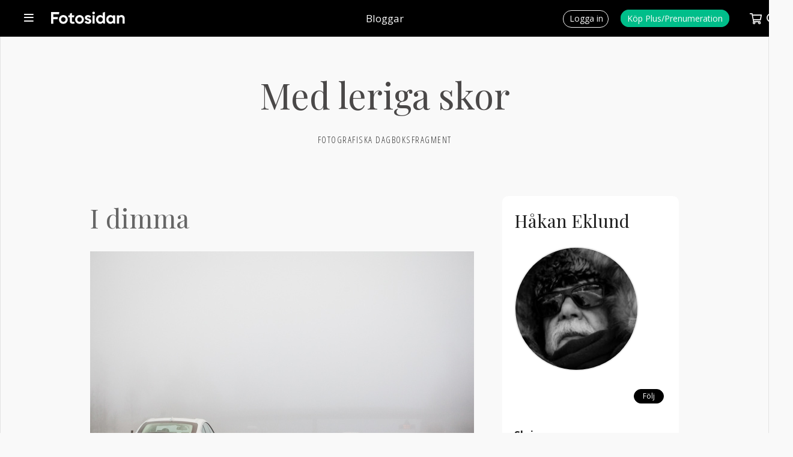

--- FILE ---
content_type: text/html; charset=UTF-8
request_url: https://www.fotosidan.se/blogs/hawk/index.htm?date=2017-01-01
body_size: 9493
content:
<!DOCTYPE html>
<html lang='sv' itemprop itemtype='https://schema.org/Article'>
<head prefix='og: http://ogp.me/ns# fb: http://ogp.me/ns/fb# fotosidan: http://ogp.me/ns/fb/fotosidan#'>
    <meta name="viewport" content="width=device-width, initial-scale=1, user-scalable=yes">
    <script src="/js/jquery-3.3.1.min.js"></script>
<script>if (typeof Prototype !== "undefined") $.noConflict(); var $jq=jQuery;</script>
<script language="javascript" type="text/javascript" src="/scripts/json2.min.js?v=1768662726"></script>
<script language="javascript" type="text/javascript" src="/scripts/ajax.min.js?v=1768662726"></script>
<meta http-equiv="X-UA-Compatible" content="IE=edge" />

<link rel="stylesheet" type="text/css" href="/style-std.css?v=1768662726">

<style type="text/css">
  @import url(/style-base.css?v=1768662726);
  @import url(/style-shop-std.css?v=1768662726);
  @import url(/style-headers.css?v=1768662726);
  @import url(/style-std-docs.css?v=1768662726);
  @import url(/style-std-tabs.css?v=1768662726);
  @import url(/style-std-blogs.css?v=1768662726);
  @import url(/style-std-calendar.css?v=1768662726);
    @import url(/style-std-responsive.css?v=1768662726);
  @import "/js/rangeslider/rangeslider.css";
  </style>
    <link rel="apple-touch-icon" sizes="57x57" href="/favicons/apple-icon-57x57.png">
<link rel="apple-touch-icon" sizes="60x60" href="/favicons/apple-icon-60x60.png">
<link rel="apple-touch-icon" sizes="72x72" href="/favicons/apple-icon-72x72.png">
<link rel="apple-touch-icon" sizes="76x76" href="/favicons/apple-icon-76x76.png">
<link rel="apple-touch-icon" sizes="114x114" href="/favicons/apple-icon-114x114.png">
<link rel="apple-touch-icon" sizes="120x120" href="/favicons/apple-icon-120x120.png">
<link rel="apple-touch-icon" sizes="144x144" href="/favicons/apple-icon-144x144.png">
<link rel="apple-touch-icon" sizes="152x152" href="/favicons/apple-icon-152x152.png">
<link rel="apple-touch-icon" sizes="180x180" href="/favicons/apple-icon-180x180.png">
<link rel="icon" type="image/png" sizes="192x192"  href="/favicons/android-icon-192x192.png">
<link rel="icon" type="image/png" sizes="32x32" href="/favicons/favicon-32x32.png">
<link rel="icon" type="image/png" sizes="96x96" href="/favicons/favicon-96x96.png">
<link rel="icon" type="image/png" sizes="16x16" href="/favicons/favicon-16x16.png">
<link rel="manifest" href="/favicons/manifest.json">
<meta name="msapplication-TileColor" content="#ffffff">
<meta name="msapplication-TileImage" content="/favicons/ms-icon-144x144.png">
<meta name="theme-color" content="#ffffff"><script src='/js/fstools.js?v=1768662726'></script>
    <title>Med leriga skor - Fotosidan</title>

<link rel="EditURI" type="application/rsd+xml" title="RSD" href="https://www.fotosidan.se/blogs/hawk/rsd.xml" />

<link rel="alternate" type="application/rss+xml" title="Prenumerera på denna blogg" href="https://www.fotosidan.se/newsfeeds/blog.xml?ID=hawk">

<script type="text/javascript">
$(document).ready(function() { 
  convertLightbox("blog"); addGalleryImageIcon(); 
  $(".blogentry a img").bind("contextmenu", function(e) { e.preventDefault(); 
     showCopyrightBox("(c) Håkan Eklund", $(this)); return false; });
});
</script>
<script src="/lightview3/js/excanvas/excanvas.js"></script>
<script src="/lightview3/js/spinners/spinners.min.js"></script>
<script src="/lightview3/js/lightview/lightview.js?v=1"></script>
<link rel="stylesheet" type="text/css" href="/lightview3/css/lightview/lightview.css?v=1" />
<script>Lightview.setDefaultSkin('mac');</script>
  	<!-- fs-web-08.whitebalance.se  0.74 default -->
	<script language="javascript" type="text/javascript">
	MEMBER_TYPE="";
	USER_LOGIN="";
	REQUEST_METHOD="GET";
	REQUEST_URI="/blogs/hawk/index.htm?date=2017-01-01";
	PRINT_URL="?__style=print";
	</script>
	
    
    <!-- Google tag (gtag.js) -->
<script async src="https://www.googletagmanager.com/gtag/js?id=G-CY4RFTW4NP"></script>
<script>
window.dataLayer = window.dataLayer || [];
function gtag(){dataLayer.push(arguments);}
gtag('js', new Date());
gtag('set', {"send_page_view":false,"anonymize_ip":true});
gtag('config', 'G-CY4RFTW4NP');
</script>

</head>
<body  class='std  section-blogs blog-layout-nwide'  id='blog-index' >    <a name='pagetop'></a>

    
    <script>
window.fbAsyncInit = function() { FB.init({	appId: '10150102323605066', xfbml: true, version: 'v2.5', cookie: true }); };
(function(d, s, id){
  var js, fjs = d.getElementsByTagName(s)[0];
  if (d.getElementById(id)) {return;}
  js = d.createElement(s); js.id = id;
  js.src = "//connect.facebook.net/sv_SE/sdk.js";
  fjs.parentNode.insertBefore(js, fjs);
}(document, 'script', 'facebook-jssdk'));
</script>
<div class="topbar-smallheader" id="topbar-smallheader">
  
  <div class="topbar-smallheader-content">

    <div class="topbar-item" id="topbar-mainmenu-item">
      <a href="javascript:void(0)" onclick="toggleMenu('mainmenu')">
        <span></span>
      </a>
      <div id="topbar-mainmenu" class="topbar-menu left" style="display:none;">
        <ul class='topbar-menu' id=''><li id='menu-start'><a href='/articles.htm'>Artiklar</a></li><li id='menu-bilder' class='wsubmenu'><a href='/gallery/index.htm'>Bilder</a><ul class='submenu'><li><a href='/gallery/listpic.htm?days=3&sort=folder2item.ctime+desc&_folders[]=27000'>Nya i Bildkritik</a></li><li><a href='/gallery/listpic.htm?days=3&sort=ptime+desc'>Nya bilder</a></li><li><a href='/gallery/favorites.htm'>Favoriter</a></li><li><a href='/gallery/toplist.htm'>Topplistor</a></li><li class='nd'><a href='/contest/index.htm'>Tävlingar</a></li></ul></li>
<li id='menu-tavlingar' class='wsubmenu'><a href='/contest/index.htm'>Fototävlingar</a><ul class='submenu'><li><a href='/contest/index.htm'>Fotosidan Masters</a></li><li class='nd'><a href='/challenge/index.htm'>Utmaningar / Foto-cup</a></li></ul></li>
<li id='menu-gfs'><a href='/gallerifs/index.htm'>Galleri Fotosidan</a></li><li id='menu-grupper'><a href='/groups/index.htm'>Grupper</a></li><li id='menu-forum'><a href='/forum/whats-new/'>Forum</a></li><li id='menu-bloggar'><a href='/blogs/index.htm'>Bloggar</a></li><li id='menu-members'><a href='/member/search.htm'>Fotografer</a></li><li id='menu-akademi'><a href='/akademi/index.htm'>Fotosidan Akademi</a></li><li id='menu-magasin' class='wsubmenu'><a href='/magasin/index.htm'>Fotosidan Magasin</a><ul class='submenu'><li><a href='/membershop/magasin-extra.htm'>Prenumerera</a></li><li><a href='/magasin/digital.htm'>Läs digitalt</a></li><li class='nd'><a href='/magasin/index.htm'>Kundtjänst</a></li></ul></li>
<li id='menu-proffsfoto'><a href='/proffsfoto/index.htm'>Proffsfoto</a></li><li id='menu-tv'><a href='/cldoc/tv/index.htm'>TV</a></li><li id='menu-podd'><a href='/poddradio/index.htm'>Poddradio</a></li><li id='menu-kopsalj'><a href='/classifieds/index.htm'>Köp &amp; sälj</a></li><li id='menu-produkter'><a href='/prylar/index.htm'>Prylar</a></li><li id='menu-butiken' class='wsubmenu'><a href='/membershop/'>Butik</a><ul class='submenu'><li><a href='/membershop/plus.htm'>Medlemskap</a></li><li><a href='/membershop/magasin.htm'>Fotosidan Magasin</a></li><li class='nd'><a href='/membershop/books.htm'>Böcker</a></li></ul></li>
<li id='menu-kalender'><a href='/calendar/index.htm'>Kalender</a></li><li id='menu-search' class='wsubmenu'><a href=''>Sök</a><ul class='submenu'><li><a href='/gallery/searchpic.htm'>Sök bilder</a></li><li><a href='/member/search.htm'>Sök medlem</a></li><li><a href='/forum/search.php'>Sök i forum</a></li><li class='nd'><a href='/classifieds/search.htm'>Sök annonser</a></li></ul></li>
</ul>      </div>
      <div id="topbar-mainmenu-info" class="topbar-info" style="display:none;"></div>
    </div>
   
    <div class="topbar-item topbar-logo insection" id="topbar-logo">
      <a href="/" title="Till förstasidan"></a>
    </div>

          <div class="topbar-item" id="topbar-sectiontitle"><h1><a href='/blogs/index.htm'>Bloggar</a></h1></div>
    
    <div class="topbar-item" id="topbar-extra"></div>

    <div class="topbar-item" id="topbar-userbox">
              <div class="topbar-item" id="topbar-login">
          <a href="/login.htm?_referer=%2Fblogs%2Fhawk%2Findex.htm%3Fdate%3D2017-01-01"><span>Logga in</span></a>
        </div>
        <div class="topbar-item" id="topbar-register">
          <a href="/membershop/plus.htm?_referer=%2Fblogs%2Fhawk%2Findex.htm%3Fdate%3D2017-01-01"><span>Köp Plus/Prenumeration<span></a> 
        </div>
      
	  	  <div class="topbar-item empty" id="topbar-cartsizebox">
		 <a href="javascript:void(0)" onclick="toggleMenu('shopcart', function() { loadCart(); })">
			<span id="topbar-shopcart-size">0</span>
		 </a>
   	  </div>

      <div id="topbar-shopcart" class="topbar-menu" style="display:none;">
		<div id="topbar-shopcart-content">
		</div>
		<div id="topbar-shopcart-delivery">
		     Leverans till land: <select id="topbar-shopcart-country">
		       <option value="sverige">Sverige</option>
		       <option value="skandinavien">Skandinavien</option>
		       <option value="europa">Europeiskt land</option>
		       <option value="ejeuropa">Utanför Europa</option>
		     </select>
		</div>
		<div id="topbar-shopcart-buttons">
		     <a class="" id="topbar-shopcart-closebtn">Fortsätt handla</a>
		     <a class="" id="topbar-shopcart-emptybtn">Töm varukorgen</a>
		     <a class="slimbutton" id="topbar-shopcart-checkoutbtn" href="/membershop/checkout.htm">Till Betala</a>
		</div>
      </div>

	  
      <div class="topbar-item" id="topbar-search">
        <form action="/search/index.htm" method="GET" style="display:none;" id="topbar-searchfield">
          <input id="searchfield" class="fstyle1" type="text" size="20" name="q" placeholder="Ange sökord">
          <input type="hidden" value="1" name="go_search">
		   <a id="topbar-advancedsearch" href="/search/index.htm">Utökad sökning&nbsp;</a>
	    </form> 
        <a href="javascript:void(0)" onclick="toggleSearchField()"><img src='/images/smallheader/header_search.png' alt=''></a>
      </div>
    </div>
    <div class="clear"></div>

  
  </div>
</div>


    <div class="stage">
	  <div class="innerstage"><div class="contentstage"><div class="contentstage-inner">		 <div class="mainstage">
		   <div class="main">
<div class="bloglist bloglist-wide"><div class="blogheader">
  <h1>Med leriga skor</h1>
  <div id="description">FOTOGRAFISKA DAGBOKSFRAGMENT</div>
</div>

<div class="cols indented" >
  <div class="col-wn">

<div class="blogcontent">
<div class="blogentry">

<h1><a href="/blogs/hawk/i-dimma.htm">I dimma</a></h1>
<p><img src="/cldocpart/567083.jpg?lg=1" border="0" /><br />På väg till jobbet. Pemar 31.1.2017. Foto: Håkan Eklund. Nr 31/365.</p>




<div class="docinfo">
Postat 2017-01-31  15:23 | Läst 4048 ggr. |
<a href="158093.htm" title="Klicka här för att få en permanent länk till detta inlägg och möjlighet att e-posta det till någon">Permalink</a>
   | <a href="158093.htm#comments">Kommentarer (2)</a> |
  <a href="158093.htm#comments">Kommentera</a>

</div>

<div class="social-bookmarks-wide">
    <ul>

    <li class="soc-facebook">
      <div class="fb-like"
         data-href="https://www.fotosidan.se/blogs/hawk/i-dimma.htm"
         data-layout="button_count"
         data-action="like"
         data-show-faces="false"
         data-share="true"></div>
    </li>

    <li class="soc-twitter">
      <a href="https://twitter.com/share"
         class="twitter-share-button"
         data-url="https://www.fotosidan.se/blogs/hawk/i-dimma.htm"
         data-via="fotosidan" data-lang="sv">Tweeta</a>
    </li>

    <li class="soc-email">
      <a href="/tools/sendtofriend.htm?url=https%3A%2F%2Fwww.fotosidan.se%2Fblogs%2Fhawk%2Fi-dimma.htm"><i class="fa fa-envelope"></i></a>
    </li>

    <li class="soc-gplus">
      <g:plusone size="medium" href="https://www.fotosidan.se/blogs/hawk/i-dimma.htm="></g:plusone>
    </li>

    </ul>
</div>
</div>
<div class="blogentry">

<h1><a href="/blogs/hawk/en-riktig-skitvinter.htm">En riktig skitvinter</a></h1>
<p><img src="/cldocpart/567013.jpg?lg=1" border="0" /><br />Smutsigt, trist och grått ute, förutom allt trumpstrunt. Åbo 30.1.2017. Foto: Håkan Eklund. Nr 30/365.</p>




<div class="docinfo">
Postat 2017-01-30  20:49 | Läst 3936 ggr. |
<a href="158076.htm" title="Klicka här för att få en permanent länk till detta inlägg och möjlighet att e-posta det till någon">Permalink</a>
   | <a href="158076.htm#comments">Kommentarer (2)</a> |
  <a href="158076.htm#comments">Kommentera</a>

</div>

<div class="social-bookmarks-wide">
    <ul>

    <li class="soc-facebook">
      <div class="fb-like"
         data-href="https://www.fotosidan.se/blogs/hawk/en-riktig-skitvinter.htm"
         data-layout="button_count"
         data-action="like"
         data-show-faces="false"
         data-share="true"></div>
    </li>

    <li class="soc-twitter">
      <a href="https://twitter.com/share"
         class="twitter-share-button"
         data-url="https://www.fotosidan.se/blogs/hawk/en-riktig-skitvinter.htm"
         data-via="fotosidan" data-lang="sv">Tweeta</a>
    </li>

    <li class="soc-email">
      <a href="/tools/sendtofriend.htm?url=https%3A%2F%2Fwww.fotosidan.se%2Fblogs%2Fhawk%2Fen-riktig-skitvinter.htm"><i class="fa fa-envelope"></i></a>
    </li>

    <li class="soc-gplus">
      <g:plusone size="medium" href="https://www.fotosidan.se/blogs/hawk/en-riktig-skitvinter.htm="></g:plusone>
    </li>

    </ul>
</div>
</div>
<div class="blogentry">

<h1><a href="/blogs/hawk/en-usel-start-som-gar-helt.htm">En usel start som går helt fel</a></h1>
<p><img src="/cldocpart/566994.jpg?lg=1" border="0" /><br />Skymningen sänker sig över Amerika. D.C. December 2015. Foto: Håkan Eklund.<br /><br />Alla framgångsrika företag och organisationer bygger sin framgång på hög kompetens; de använder speciella rekryteringsföretag som vaskar fram de bästa kandidaterna till de viktigaste posterna. De som skall leda företaget till framgång.<br /><br />I USA har lågutbildade, arga vita män fungerat som rekryterare för den viktigaste posten i en stormakt. De valde den minst kompetenta, men med den största truten, och plånboken. Som matchade deras egen kapacitet att välja rätt.</p>
<p>Resultatet har inte låtit vänta på sig. Nu har han dessutom blivit en pyroman. Det är lätt att anstifta en brand, det är svårare att släcka.</p>
<p>Intentionen var god (Make America Great Again), men med de metoder som trumpen nu avancerar blir det till motsatsen (Make America Hated Again).</p>
<p>Det som nu sker kommer inte att sluta bra. Amerikanska medborgare utomlands får nog börja akta sig om trumpen fortsätter som en elefant i ett glashus ...<br /><br /><br /><br />Det är intressant att följa med utvecklingen bl.a. i Washington Post, här en detalj:<br /><br /></p>
<p><em>"In less than two months, technology companies went from <a href="https://www.washingtonpost.com/news/the-switch/wp/2016/12/14/the-biggest-names-in-tech-just-made-nice-with-trump/?utm_term=.52eb80b53905">making nice</a> with Donald Trump at his December tech summit to confronting his <a href="https://www.washingtonpost.com/national/health-science/trump-gives-no-sign-of-backing-down-from-travel-ban/2017/01/29/4ffe900a-e620-11e6-b82f-687d6e6a3e7c_story.html?hpid=hp_rhp-banner-main_banledeall-banner-917am%3Ahomepage%2Fstory&amp;utm_term=.f2e086b33237">travel ban</a>.</em></p>
<p><em>In internal and public statements, the heads of Apple, Alphabet and Facebook have expressed concern for their employees while also criticizing Trump's executive order. Their responses have been characterized as<strong> </strong>“<a href="http://venturebeat.com/2017/01/29/amazon-apple-facebook-google-microsoft-netflix-and-others-tepid-responses-to-trumps-muslim-ban/">tepid.</a>”</em></p>
<p><em>Many other Silicon Valley firms who did not attend Trump's tech leaders meeting have also spoken up or taken action. Netflix chief executive Reed Hastings wrote in a Facebook post that Trump's actions are “hurting Netflix employees around the world, and are so un-American it pains us all,” he wrote. “Worse, these actions will make America less safe (through hatred and loss of allies) rather than more safe..”</em></p>
<p><em>Lyft has pledged to donate $1 million to the American Civil Liberties Union over the next four years, while Airbnb says it will provide <a href="https://www.washingtonpost.com/news/the-intersect/wp/2017/01/29/airbnb-offers-free-housing-to-refugees-and-others-in-limbo-after-trumps-executive-order/?utm_term=.ab33245aad35">free housing</a> to those affected by the ban."</em></p>
<p>https://www.washingtonpost.com/news/wonk/wp/2017/01/29/apple-would-not-exist-without-immigration-companies-at-trumps-tech-summit-react-to-his-travel-ban</p>




<div class="docinfo">
Postat 2017-01-30  12:12 | Läst 4095 ggr. |
<a href="158066.htm" title="Klicka här för att få en permanent länk till detta inlägg och möjlighet att e-posta det till någon">Permalink</a>
   | <a href="158066.htm#comments">Kommentarer (1)</a> |
  <a href="158066.htm#comments">Kommentera</a>

</div>

<div class="social-bookmarks-wide">
    <ul>

    <li class="soc-facebook">
      <div class="fb-like"
         data-href="https://www.fotosidan.se/blogs/hawk/en-usel-start-som-gar-helt.htm"
         data-layout="button_count"
         data-action="like"
         data-show-faces="false"
         data-share="true"></div>
    </li>

    <li class="soc-twitter">
      <a href="https://twitter.com/share"
         class="twitter-share-button"
         data-url="https://www.fotosidan.se/blogs/hawk/en-usel-start-som-gar-helt.htm"
         data-via="fotosidan" data-lang="sv">Tweeta</a>
    </li>

    <li class="soc-email">
      <a href="/tools/sendtofriend.htm?url=https%3A%2F%2Fwww.fotosidan.se%2Fblogs%2Fhawk%2Fen-usel-start-som-gar-helt.htm"><i class="fa fa-envelope"></i></a>
    </li>

    <li class="soc-gplus">
      <g:plusone size="medium" href="https://www.fotosidan.se/blogs/hawk/en-usel-start-som-gar-helt.htm="></g:plusone>
    </li>

    </ul>
</div>
</div>
<div class="blogentry">

<h1><a href="/blogs/hawk/den-enas-dod-den-andras-lunch.htm">Den enas död den andras lunch ...</a></h1>
<p><img src="/cldocpart/566875.jpg?lg=1" border="0" /><br />Väntan. Satava, Åbo 29.1.2017. Foto: Håkan Eklund. Nr 29/365.<br /><br />Trots att det kanske inte är så livsviktigt håller jag en fågelmatning i trädgården. Vi har ju ingen vinter här i SW Finland (ingen snö).</p>
<p>Och just när jag fyllt på mer mat rasslar det till i vinbärsbusken två meter framför mig. Ner dråsar en sparvhök med en gråsparv eller pilfink; fågeln sitter fast i klorna under höken.</p>
<p>Jag står blickstilla i fem minuter. Sparvhöken sitter stilla, tittar på mig och undrar om jag är farlig, det är en vacker gammal hanne. Jag har telefonen i fickan och skulle gärna ta fram den för min första fågelbild vid mobiltelefon, men det lyckas inte. En liten antydan till rörelse, och höken sticker blixtsnabbt med sin lunch.</p>




<div class="docinfo">
Postat 2017-01-29  20:27 | Läst 3991 ggr. |
<a href="158028.htm" title="Klicka här för att få en permanent länk till detta inlägg och möjlighet att e-posta det till någon">Permalink</a>
   | <a href="158028.htm#comments">Kommentarer (2)</a> |
  <a href="158028.htm#comments">Kommentera</a>

</div>

<div class="social-bookmarks-wide">
    <ul>

    <li class="soc-facebook">
      <div class="fb-like"
         data-href="https://www.fotosidan.se/blogs/hawk/den-enas-dod-den-andras-lunch.htm"
         data-layout="button_count"
         data-action="like"
         data-show-faces="false"
         data-share="true"></div>
    </li>

    <li class="soc-twitter">
      <a href="https://twitter.com/share"
         class="twitter-share-button"
         data-url="https://www.fotosidan.se/blogs/hawk/den-enas-dod-den-andras-lunch.htm"
         data-via="fotosidan" data-lang="sv">Tweeta</a>
    </li>

    <li class="soc-email">
      <a href="/tools/sendtofriend.htm?url=https%3A%2F%2Fwww.fotosidan.se%2Fblogs%2Fhawk%2Fden-enas-dod-den-andras-lunch.htm"><i class="fa fa-envelope"></i></a>
    </li>

    <li class="soc-gplus">
      <g:plusone size="medium" href="https://www.fotosidan.se/blogs/hawk/den-enas-dod-den-andras-lunch.htm="></g:plusone>
    </li>

    </ul>
</div>
</div>
<div class="blogentry">

<h1><a href="/blogs/hawk/trumpcirkusen-i-full-gang.htm">Trumpcirkusen i full gång</a></h1>
<p><img src="/cldocpart/566883.jpg?lg=1" border="0" /><br />Murbygge. Washington, D.C. November 2015. Foto: Håkan Eklund.<br /><br />Clown, fåntratt, narcissist, psykopat – eller en presidentkandidat med möjlighet att ta hem republikanernas nominering, skrev Britt-Marie Mattsson i en ingress i Göteborgsposten 6.9.2015. <br />(http://www.gp.se/nyheter/v%C3%A4rlden/cirkus-trump-for-president-1.134797)<br /><br />Så blev det, som vi alla vet.</p>
<p>Men beskrivningen på kandidaten gäller fortfarande, tyvärr. Nu i egenskap av en president som mera påminner om en östeuropeisk oligark. Han har nu fått igång den amerikanska mobbnings- och förnedringscirkusen som effektiv rekryterar miljoner nya fiender världen runt. Kaxigt så det förslår.</p>
<p>Det är knappast en tillfällighet att en tjockhudad general valdes till försvarsminister; hans yrkeskunskap kommer säkert att behövas om det fortsätter så här.</p>
<p>Det kommer att behövas många murar ännu innan trumpen kan känna sig trygg, kanske också runt hans egna etablissemang.<br /><br />Det olustiga är att de vita i USA tycks ha glömt att de alla är invandrare; glömska eller okunskap?</p>




<div class="docinfo">
Postat 2017-01-29  14:07 | Läst 3899 ggr. |
<a href="158031.htm" title="Klicka här för att få en permanent länk till detta inlägg och möjlighet att e-posta det till någon">Permalink</a>
   | <a href="158031.htm#comments">Kommentarer (2)</a> |
  <a href="158031.htm#comments">Kommentera</a>

</div>

<div class="social-bookmarks-wide">
    <ul>

    <li class="soc-facebook">
      <div class="fb-like"
         data-href="https://www.fotosidan.se/blogs/hawk/trumpcirkusen-i-full-gang.htm"
         data-layout="button_count"
         data-action="like"
         data-show-faces="false"
         data-share="true"></div>
    </li>

    <li class="soc-twitter">
      <a href="https://twitter.com/share"
         class="twitter-share-button"
         data-url="https://www.fotosidan.se/blogs/hawk/trumpcirkusen-i-full-gang.htm"
         data-via="fotosidan" data-lang="sv">Tweeta</a>
    </li>

    <li class="soc-email">
      <a href="/tools/sendtofriend.htm?url=https%3A%2F%2Fwww.fotosidan.se%2Fblogs%2Fhawk%2Ftrumpcirkusen-i-full-gang.htm"><i class="fa fa-envelope"></i></a>
    </li>

    <li class="soc-gplus">
      <g:plusone size="medium" href="https://www.fotosidan.se/blogs/hawk/trumpcirkusen-i-full-gang.htm="></g:plusone>
    </li>

    </ul>
</div>
</div></div><div class='pagectl' title='43' id='pagectl-'><span class='pagectl pagectlpage'>1</span>&nbsp;<a target='_self' class='pagectl pagectlpage'  href='/blogs/hawk/index.htm?date=2017-01-01&amp;skip=5'>2</a>&nbsp;<a target='_self' class='pagectl pagectlpage'  href='/blogs/hawk/index.htm?date=2017-01-01&amp;skip=10'>3</a>&nbsp;<span class='pagectldots'>...&nbsp;</span><a target='_self' class='pagectl pagectlpage'  href='/blogs/hawk/index.htm?date=2017-01-01&amp;skip=40'>9</a>&nbsp;<a  target='_self' class='pagectl pagectlnext'  href='/blogs/hawk/index.htm?date=2017-01-01&amp;skip=5'>Nästa</a>&nbsp;</div>
</div>
<div class="col-m" style="";>
  

<div class="sidebar">
<div class="blogowner">
<h2><a href="/member/view.htm?ID=89569">Håkan Eklund</a></h2>
  <div class="follow">
<div class="followme compact" style="clear:both;">


<div class="followme-tools-box">

<a class="rss-icon" href="/newsfeeds/blog.xml?ID=hawk"></a>

</div>
</div></div>
</div>

  

<div id="authorportrait">
  <img src='https://obj.fotosidan.se/obj/cache/2c/2c7fee1191b78a921f2e34d3ea98ac6e.jpg'  border='0' alt="">    
</div>
<div>
</div>

<div class="functionbox">
<ul class="functions">


  
  
  



  
 

  
  
</ul>

  <a href='/member/network/addwatch.htm?reference=89569&amp;_referer=%2Fblogs%2Fhawk%2Findex.htm%3Fdate%3D2017-01-01' class='slimbutton sml follow'>Följ</a>
</div>


<div class="cloudContainer">
<h2>Skriver om</h2>

</div>


<h2>Innehållskategorier</h2>
<div class='cloudContainer x'><ul><li>Intresse - Bilddagbok</li><ul></div>

<div class="blogg-dates">
 <h2>Arkiv</h2>
  <ul><li><a href='index.htm?date=2025-12-01'>December 2025</a></li><li><a href='index.htm?date=2025-11-01'>November 2025</a></li><li><a href='index.htm?date=2025-10-01'>Oktober 2025</a></li><li><a href='index.htm?date=2025-09-01'>September 2025</a></li><li><a href='index.htm?date=2025-08-01'>Augusti 2025</a></li><li><a href='index.htm?date=2025-06-01'>Juni 2025</a></li><li><a href='index.htm?date=2025-05-01'>Maj 2025</a></li><li><a href='index.htm?date=2025-04-01'>April 2025</a></li><li><a href='index.htm?date=2025-03-01'>Mars 2025</a></li><li><a href='index.htm?date=2025-02-01'>Februari 2025</a></li><li><a href='index.htm?date=2025-01-01'>Januari 2025</a></li><li><a href='index.htm?date=2024-11-01'>November 2024</a></li><li><a href='index.htm?date=2024-10-01'>Oktober 2024</a></li><li><a href='index.htm?date=2024-09-01'>September 2024</a></li><li><a href='index.htm?date=2024-07-01'>Juli 2024</a></li><li><a href='index.htm?date=2024-04-01'>April 2024</a></li><li><a href='index.htm?date=2024-03-01'>Mars 2024</a></li><li><a href='index.htm?date=2024-01-01'>Januari 2024</a></li><li><a href='index.htm?date=2023-12-01'>December 2023</a></li><li><a href='index.htm?date=2023-11-01'>November 2023</a></li><li><a href='index.htm?date=2023-10-01'>Oktober 2023</a></li><li><a href='index.htm?date=2023-09-01'>September 2023</a></li><li><a href='index.htm?date=2023-08-01'>Augusti 2023</a></li><li><a href='index.htm?date=2023-07-01'>Juli 2023</a></li><li><a href='index.htm?date=2023-06-01'>Juni 2023</a></li><li><a href='index.htm?date=2023-05-01'>Maj 2023</a></li><li><a href='index.htm?date=2023-04-01'>April 2023</a></li><li><a href='index.htm?date=2023-03-01'>Mars 2023</a></li><li><a href='index.htm?date=2023-02-01'>Februari 2023</a></li><li><a href='index.htm?date=2023-01-01'>Januari 2023</a></li><li><a href='index.htm?date=2022-12-01'>December 2022</a></li><li><a href='index.htm?date=2022-11-01'>November 2022</a></li><li><a href='index.htm?date=2022-10-01'>Oktober 2022</a></li><li><a href='index.htm?date=2022-09-01'>September 2022</a></li><li><a href='index.htm?date=2022-08-01'>Augusti 2022</a></li><li><a href='index.htm?date=2022-07-01'>Juli 2022</a></li><li><a href='index.htm?date=2022-06-01'>Juni 2022</a></li><li><a href='index.htm?date=2022-05-01'>Maj 2022</a></li><li><a href='index.htm?date=2022-04-01'>April 2022</a></li><li><a href='index.htm?date=2022-03-01'>Mars 2022</a></li><li><a href='index.htm?date=2022-02-01'>Februari 2022</a></li><li><a href='index.htm?date=2022-01-01'>Januari 2022</a></li><li><a href='index.htm?date=2021-12-01'>December 2021</a></li><li><a href='index.htm?date=2021-11-01'>November 2021</a></li><li><a href='index.htm?date=2021-10-01'>Oktober 2021</a></li><li><a href='index.htm?date=2021-09-01'>September 2021</a></li><li><a href='index.htm?date=2021-08-01'>Augusti 2021</a></li><li><a href='index.htm?date=2021-07-01'>Juli 2021</a></li><li><a href='index.htm?date=2021-06-01'>Juni 2021</a></li><li><a href='index.htm?date=2021-05-01'>Maj 2021</a></li><li><a href='index.htm?date=2021-04-01'>April 2021</a></li><li><a href='index.htm?date=2021-03-01'>Mars 2021</a></li><li><a href='index.htm?date=2021-02-01'>Februari 2021</a></li><li><a href='index.htm?date=2021-01-01'>Januari 2021</a></li><li><a href='index.htm?date=2020-12-01'>December 2020</a></li><li><a href='index.htm?date=2020-11-01'>November 2020</a></li><li><a href='index.htm?date=2020-10-01'>Oktober 2020</a></li><li><a href='index.htm?date=2020-09-01'>September 2020</a></li><li><a href='index.htm?date=2020-08-01'>Augusti 2020</a></li><li><a href='index.htm?date=2020-07-01'>Juli 2020</a></li><li><a href='index.htm?date=2020-06-01'>Juni 2020</a></li><li><a href='index.htm?date=2020-05-01'>Maj 2020</a></li><li><a href='index.htm?date=2020-04-01'>April 2020</a></li><li><a href='index.htm?date=2020-03-01'>Mars 2020</a></li><li><a href='index.htm?date=2020-02-01'>Februari 2020</a></li><li><a href='index.htm?date=2020-01-01'>Januari 2020</a></li><li><a href='index.htm?date=2019-12-01'>December 2019</a></li><li><a href='index.htm?date=2019-11-01'>November 2019</a></li><li><a href='index.htm?date=2019-10-01'>Oktober 2019</a></li><li><a href='index.htm?date=2019-09-01'>September 2019</a></li><li><a href='index.htm?date=2019-08-01'>Augusti 2019</a></li><li><a href='index.htm?date=2019-07-01'>Juli 2019</a></li><li><a href='index.htm?date=2019-06-01'>Juni 2019</a></li><li><a href='index.htm?date=2019-05-01'>Maj 2019</a></li><li><a href='index.htm?date=2019-04-01'>April 2019</a></li><li><a href='index.htm?date=2019-03-01'>Mars 2019</a></li><li><a href='index.htm?date=2019-02-01'>Februari 2019</a></li><li><a href='index.htm?date=2019-01-01'>Januari 2019</a></li><li><a href='index.htm?date=2018-12-01'>December 2018</a></li><li><a href='index.htm?date=2018-11-01'>November 2018</a></li><li><a href='index.htm?date=2018-10-01'>Oktober 2018</a></li><li><a href='index.htm?date=2018-09-01'>September 2018</a></li><li><a href='index.htm?date=2018-08-01'>Augusti 2018</a></li><li><a href='index.htm?date=2018-07-01'>Juli 2018</a></li><li><a href='index.htm?date=2018-06-01'>Juni 2018</a></li><li><a href='index.htm?date=2018-05-01'>Maj 2018</a></li><li><a href='index.htm?date=2018-04-01'>April 2018</a></li><li><a href='index.htm?date=2018-03-01'>Mars 2018</a></li><li><a href='index.htm?date=2018-02-01'>Februari 2018</a></li><li><a href='index.htm?date=2018-01-01'>Januari 2018</a></li><li><a href='index.htm?date=2017-12-01'>December 2017</a></li><li><a href='index.htm?date=2017-11-01'>November 2017</a></li><li><a href='index.htm?date=2017-10-01'>Oktober 2017</a></li><li><a href='index.htm?date=2017-09-01'>September 2017</a></li><li><a href='index.htm?date=2017-08-01'>Augusti 2017</a></li><li><a href='index.htm?date=2017-07-01'>Juli 2017</a></li><li><a href='index.htm?date=2017-06-01'>Juni 2017</a></li><li><a href='index.htm?date=2017-05-01'>Maj 2017</a></li><li><a href='index.htm?date=2017-04-01'>April 2017</a></li><li><a href='index.htm?date=2017-03-01'>Mars 2017</a></li><li><a href='index.htm?date=2017-02-01'>Februari 2017</a></li><li><a href='index.htm?date=2017-01-01'>Januari 2017</a></li><li><a href='index.htm?date=2016-12-01'>December 2016</a></li><li><a href='index.htm?date=2016-11-01'>November 2016</a></li><li><a href='index.htm?date=2016-10-01'>Oktober 2016</a></li><li><a href='index.htm?date=2016-09-01'>September 2016</a></li><li><a href='index.htm?date=2016-08-01'>Augusti 2016</a></li><li><a href='index.htm?date=2016-07-01'>Juli 2016</a></li><li><a href='index.htm?date=2016-06-01'>Juni 2016</a></li><li><a href='index.htm?date=2016-05-01'>Maj 2016</a></li><li><a href='index.htm?date=2016-04-01'>April 2016</a></li><li><a href='index.htm?date=2016-03-01'>Mars 2016</a></li><li><a href='index.htm?date=2016-02-01'>Februari 2016</a></li><li><a href='index.htm?date=2016-01-01'>Januari 2016</a></li><li><a href='index.htm?date=2015-12-01'>December 2015</a></li><li><a href='index.htm?date=2015-11-01'>November 2015</a></li><li><a href='index.htm?date=2015-10-01'>Oktober 2015</a></li><li><a href='index.htm?date=2015-09-01'>September 2015</a></li><li><a href='index.htm?date=2015-08-01'>Augusti 2015</a></li><li><a href='index.htm?date=2015-07-01'>Juli 2015</a></li><li><a href='index.htm?date=2015-06-01'>Juni 2015</a></li><li><a href='index.htm?date=2015-05-01'>Maj 2015</a></li><li><a href='index.htm?date=2015-04-01'>April 2015</a></li><li><a href='index.htm?date=2015-03-01'>Mars 2015</a></li><li><a href='index.htm?date=2015-02-01'>Februari 2015</a></li><li><a href='index.htm?date=2015-01-01'>Januari 2015</a></li><li><a href='index.htm?date=2014-12-01'>December 2014</a></li><li><a href='index.htm?date=2014-11-01'>November 2014</a></li><li><a href='index.htm?date=2014-10-01'>Oktober 2014</a></li><li><a href='index.htm?date=2014-09-01'>September 2014</a></li><li><a href='index.htm?date=2014-08-01'>Augusti 2014</a></li><li><a href='index.htm?date=2014-07-01'>Juli 2014</a></li><li><a href='index.htm?date=2014-06-01'>Juni 2014</a></li><li><a href='index.htm?date=2014-05-01'>Maj 2014</a></li><li><a href='index.htm?date=2014-04-01'>April 2014</a></li><li><a href='index.htm?date=2014-03-01'>Mars 2014</a></li><li><a href='index.htm?date=2014-02-01'>Februari 2014</a></li><li><a href='index.htm?date=2014-01-01'>Januari 2014</a></li><li><a href='index.htm?date=2013-12-01'>December 2013</a></li><li><a href='index.htm?date=2013-11-01'>November 2013</a></li><li><a href='index.htm?date=2013-10-01'>Oktober 2013</a></li><li><a href='index.htm?date=2013-09-01'>September 2013</a></li><li><a href='index.htm?date=2013-08-01'>Augusti 2013</a></li><li><a href='index.htm?date=2013-07-01'>Juli 2013</a></li><li><a href='index.htm?date=2013-06-01'>Juni 2013</a></li><li><a href='index.htm?date=2013-05-01'>Maj 2013</a></li><li><a href='index.htm?date=2013-04-01'>April 2013</a></li><li><a href='index.htm?date=2013-03-01'>Mars 2013</a></li><li><a href='index.htm?date=2013-02-01'>Februari 2013</a></li><li><a href='index.htm?date=2013-01-01'>Januari 2013</a></li><li><a href='index.htm?date=2012-12-01'>December 2012</a></li><li><a href='index.htm?date=2012-11-01'>November 2012</a></li><li><a href='index.htm?date=2012-10-01'>Oktober 2012</a></li><li><a href='index.htm?date=2012-09-01'>September 2012</a></li><li><a href='index.htm?date=2012-08-01'>Augusti 2012</a></li><li><a href='index.htm?date=2012-07-01'>Juli 2012</a></li><li><a href='index.htm?date=2012-06-01'>Juni 2012</a></li><li><a href='index.htm?date=2012-05-01'>Maj 2012</a></li><li><a href='index.htm?date=2012-04-01'>April 2012</a></li><li><a href='index.htm?date=2012-03-01'>Mars 2012</a></li><li><a href='index.htm?date=2012-02-01'>Februari 2012</a></li><li><a href='index.htm?date=2012-01-01'>Januari 2012</a></li><li><a href='index.htm?date=2011-12-01'>December 2011</a></li><li><a href='index.htm?date=2011-11-01'>November 2011</a></li><li><a href='index.htm?date=2011-10-01'>Oktober 2011</a></li><li><a href='index.htm?date=2011-09-01'>September 2011</a></li><li><a href='index.htm?date=2011-08-01'>Augusti 2011</a></li><li><a href='index.htm?date=2011-07-01'>Juli 2011</a></li><li><a href='index.htm?date=2011-06-01'>Juni 2011</a></li><li><a href='index.htm?date=2011-05-01'>Maj 2011</a></li><li><a href='index.htm?date=2011-04-01'>April 2011</a></li><li><a href='index.htm?date=2011-03-01'>Mars 2011</a></li><li><a href='index.htm?date=2011-02-01'>Februari 2011</a></li><li><a href='index.htm?date=2011-01-01'>Januari 2011</a></li><li><a href='index.htm?date=2010-12-01'>December 2010</a></li><li><a href='index.htm?date=2010-11-01'>November 2010</a></li><li><a href='index.htm?date=2010-10-01'>Oktober 2010</a></li><li><a href='index.htm?date=2010-09-01'>September 2010</a></li><li><a href='index.htm?date=2010-08-01'>Augusti 2010</a></li><li><a href='index.htm?date=2010-07-01'>Juli 2010</a></li><li><a href='index.htm?date=2010-06-01'>Juni 2010</a></li><li><a href='index.htm?date=2010-05-01'>Maj 2010</a></li><li><a href='index.htm?date=2010-04-01'>April 2010</a></li><li><a href='index.htm?date=2010-03-01'>Mars 2010</a></li><li><a href='index.htm?date=2010-02-01'>Februari 2010</a></li><li><a href='index.htm?date=2010-01-01'>Januari 2010</a></li><li><a href='index.htm?date=2009-12-01'>December 2009</a></li><li><a href='index.htm?date=2009-11-01'>November 2009</a></li><li><a href='index.htm?date=2009-10-01'>Oktober 2009</a></li><li><a href='index.htm?date=2009-09-01'>September 2009</a></li><li><a href='index.htm?date=2009-08-01'>Augusti 2009</a></li><li><a href='index.htm?date=2009-07-01'>Juli 2009</a></li><li><a href='index.htm?date=2009-06-01'>Juni 2009</a></li><li><a href='index.htm?date=2009-05-01'>Maj 2009</a></li><li><a href='index.htm?date=2009-04-01'>April 2009</a></li><li><a href='index.htm?date=2009-03-01'>Mars 2009</a></li><li><a href='index.htm?date=2009-02-01'>Februari 2009</a></li><li><a href='index.htm?date=2009-01-01'>Januari 2009</a></li><li><a href='index.htm?date=2008-12-01'>December 2008</a></li><li><a href='index.htm?date=2008-11-01'>November 2008</a></li><li><a href='index.htm?date=2008-10-01'>Oktober 2008</a></li><li><a href='index.htm?date=2008-09-01'>September 2008</a></li><li><a href='index.htm?date=2008-08-01'>Augusti 2008</a></li><li><a href='index.htm?date=2008-07-01'>Juli 2008</a></li><li><a href='index.htm?date=2008-06-01'>Juni 2008</a></li><li><a href='index.htm?date=2008-05-01'>Maj 2008</a></li><li><a href='index.htm?date=2008-04-01'>April 2008</a></li><li><a href='index.htm?date=2008-03-01'>Mars 2008</a></li><li><a href='index.htm?date=2008-02-01'>Februari 2008</a></li><li><a href='index.htm?date=2008-01-01'>Januari 2008</a></li><li><a href='index.htm?date=2007-12-01'>December 2007</a></li><li><a href='index.htm?date=2007-11-01'>November 2007</a></li><li><a href='index.htm?date=2007-10-01'>Oktober 2007</a></li><li><a href='index.htm?date=2007-09-01'>September 2007</a></li><li><a href='index.htm?date=2007-08-01'>Augusti 2007</a></li><li><a href='index.htm?date=2007-07-01'>Juli 2007</a></li><li><a href='index.htm?date=2007-06-01'>Juni 2007</a></li><li><a href='index.htm?date=2007-05-01'>Maj 2007</a></li><li><a href='index.htm?date=2007-04-01'>April 2007</a></li></ul></div>


<div class="blogg-bookmarks">
  </div>

</div>

</div></div>

</div><!-- end "bloglist bloglist-wide" -->	<div class="clear"></div>
	</div>
	<div class="clear"></div>
	</div>

	</div>
	<div class="clear"></div>
	</div>

    
	<div class="clear"></div>
	</div>

    
	</div>
	<div class="footer">
  <div class="footer-stage">
    <div class="f-col">
      <div class="pushTitle">Plusmedlemskap</div>
      <div class="pushInfo"
					 <ul>
						 <li><a href="/blogs/index.htm" target="_blank">Blogg</a></li>
						 <li><a href="/articles.htm?_plus=1&skip=0" target="_blank">Premiumartiklar</a></li>
						 <li><a href="/member/photos/" target="_blank">Fri uppladdning</a></li>
						 <li><a href="/cldoc/nytt-pa-fotosidan/var-nya-utrustningsforsakring.htm#" target="_blank">B&auml;ttre pris p&aring; f&ouml;rs&auml;kring</a></li>
						 <li><a href="/cldoc/fotosidan-portfolio.htm" target="_blank">Portfolio</a></li>
						 <li><a href="/magasin/" target="_blank">Rabatt p&aring; Fotosidan Magasin</a></li>
						 <li><a href="/membershop/plus-extra.htm" target="_blank">L&auml;s mer och k&ouml;p</a></li>
					 </ul>
      </div>
    </div>

    <div class="f-col">
      <div class="pushTitle">Fotosidan Magasin</div>
      <div class="pushInfo"><a href="/membershop/magasin.htm">Prenumerera p&aring; Sveriges skarpaste fototidning, full av tips, kunskap och inspiration som g&ouml;r dig till en b&auml;ttre fotograf.</a></div>
      <br>
      <div class="pushTitle">Galleri Fotosidan </div>
      <div class="pushInfo"><a href="/gallerifs/index.htm">V&aring;rt finaste galleri d&auml;r du ans&ouml;ker med en bild f&ouml;r att bli publicerad. En jury fungerar som sluss till detta galleri.</a></div>
    </div>

    <div class="f-col">
      <div class="pushTitle">Fotosidan Akademi</div>
      <div class="pushInfo"><a href="/akademi/index.htm">V&aring;rt utbud av onlinekurser kallar vi Fotosidan Akademi. H&auml;r hittar du ett st&auml;ndigt v&auml;xande kursutbud med inspirerande inl&auml;mningsuppgifter och feedback fr&aring;n kursledaren.</a></div>
      <br>
      <div class="pushTitle">Följ oss</div>
      <div class="pushInfo"><a href="https://www.facebook.com/fotosidan" class="link facebook" target="_blank"></a><a href="https://twitter.com/fotosidan" class="link twitter" target="_blank"></a><a href="https://instagram.com/fotosidan" class="link instagram" target="_blank"></a><a href="/cldoc/rss.htm" class="link rss"></a><br></div>
    </div>
  
    <div class="f-col">
      <div class="pushTitle">Om Fotosidan</div>
      <div class="pushInfo">
      	<a href="/cldoc/nytt-pa-fotosidan/fotosidan-nya-redaktion.htm">Om Fotosidans redaktion</a><br>
      	<a href="https://whitebalance.zendesk.com/hc/sv">Vanliga fr&aring;gor (FAQ)</a><br>
      	<a href="https://whitebalance.zendesk.com/hc/sv/requests/new">Kontakta oss</a><br>
      	<a href="/cldoc/annonsera.htm">Annonsera</a><br>
      	<a href="/cldoc/integritetspolicy.htm">Cookie- och integritetspolicy</a><br>
      	<a href="/cldoc/rules.htm">Generella anv&auml;ndarregler</a><br>
        <a href="/cldoc/kopvillkor.htm">Villkor</a>
      </div>
    </div>
  
    <div class="f-col">
      <div class="pushTitle">Annonsera</div>
      <div class="pushInfo"><a href="/cdn-cgi/l/email-protection#c6a2a7b0afa286a0a9b2a9b5afa2a7a8e8b5a3">Webb / Print: David Elmfeldt</a><br></div>
    </div>
  </div>

  <div class="footer-stage">
    <div class="separator"></div>
    <div class="f-col">
      <div class="pushTitle">Fotosidan | Fotosidan Magasin</div>
      <div class="pushInfo">
      	White Balance AB
  	  </div>
    </div>
    <div class="f-col" style="float: right; margin-top: 20px;">
  	  <div class="pushInfo">
  	    <img src="/images/fslogo_black.svg" style="width: 200px; height: auto;">
  	  </div>
    </div>
  </div>

</div>




	<script data-cfasync="false" src="/cdn-cgi/scripts/5c5dd728/cloudflare-static/email-decode.min.js"></script><script language="javascript" type="text/javascript">
var isStage = false;
var hiddenElements = [];
</script>
<script language="javascript" type='text/javascript' src='/js/fstopbar.js?v=1768662726'></script>

<script>
var curScrollTop = 0;
$(document).ready(function() {
                    curScrollTop = $(document).scrollTop();
                    $(document).scroll(function() {
                         var y = $(this).scrollTop();
                         var diff = y - curScrollTop;
                         if (diff > 10)
                           {
                           $(".footer-banner.hidden").removeClass("hidden").addClass("display");
                           }
                         else if (diff < -10)
                           {
                           $(".footer-banner.display").removeClass("display").addClass("hidden");
                           }
                         curScrollTop = y;
                         });
                      });
                   
</script><script>
var blockDetected = (document.getElementById('testad1') == undefined || document.getElementById('testad2') == undefined);
    if (blockDetected)
      $("#hello-blocker").show();
    else
      $("#hello-nonplus").show();
    
gtag('set', 'content_group', 'Bloggar');
gtag('set', {"Avdelning":"Bloggar","Layout":"std","Medlemstyp":"-","Annonsblockering":blockDetected ? 'Y' : 'N'});
gtag('set',   'user_properties', {"member_sex":"-","member_type":"-"});
gtag('event', 'page_view', {"Avdelning":"Bloggar","Layout":"std","Medlemstyp":"-","Annonsblockering":blockDetected ? 'Y' : 'N'});
</script>

<script defer src="https://static.cloudflareinsights.com/beacon.min.js/vcd15cbe7772f49c399c6a5babf22c1241717689176015" integrity="sha512-ZpsOmlRQV6y907TI0dKBHq9Md29nnaEIPlkf84rnaERnq6zvWvPUqr2ft8M1aS28oN72PdrCzSjY4U6VaAw1EQ==" data-cf-beacon='{"version":"2024.11.0","token":"d1643d908c5b4fa2a304d31b04bdbedf","r":1,"server_timing":{"name":{"cfCacheStatus":true,"cfEdge":true,"cfExtPri":true,"cfL4":true,"cfOrigin":true,"cfSpeedBrain":true},"location_startswith":null}}' crossorigin="anonymous"></script>
</body>
</html>



--- FILE ---
content_type: text/css
request_url: https://www.fotosidan.se/style-std.css?v=1768662726
body_size: 36838
content:
  
@import url(https://fonts.googleapis.com/css?family=Open+Sans:400,700,600,300,800);
@import url(https://fonts.googleapis.com/css?family=Open+Sans+Condensed:300,700);
@import url(https://fonts.googleapis.com/css?family=Lora);
@import url(https://fonts.googleapis.com/css?family=Roboto:300,400,500,700,900);
@import url(https://fonts.googleapis.com/css?family=Roboto+Condensed:300,400,700);
@import url(https://fonts.googleapis.com/css?family=Cardo:400,700);
@import url(https://fonts.googleapis.com/css?family=Playfair+Display:400,400i);

/*  
Fotosidan CSS v 2.0
*/

body, html { height: 100%; }

body {
  color: #333;
  margin: 0;
  padding: 0;
  font-family: arial, sans-serif;
  font-family: 'Open Sans', sans-serif;
  font-size: 15px;
  font-weight: normal;
  /* background: #1e1e1e; */
  -webkit-font-smoothing: antialiased;
  line-height: 1.4;
  /* min-width: 1300px; */
  }

body.std {
  background-color: #dfdfdf; 
  background-color: #fff;
  background-color: #f9f9f9;
}

body.framed {
  background: #fff; width: 450px; box-sizing: border-box; min-width: 450px; 
}
 
body#editdesk-selectpartframe.framed.section-editdesk.section-,
body#member-selectblogpartframe.framed.section-member.section- { width:100%; margin-top:20px;}

body.help { background: #fff; margin: 0px; padding: 10px; min-width: 0; width: 100%; box-sizing: border-box;}

body.help .pushcolumn { display: none; }
body.help .documentsidebar { display: none; }
body.help .pagesection { display: none; }
body.help .cols { width: auto; }
body.help .col-w { width: auto; }
body.help .col-wn { width: auto; }
body.help .pagesection + .cols { display: none; }

body.print .pushcolumn { display: none; }
body.print .documentsidebar { display: none; }
body.print .pagesection { display: none; }
body.print .cols { width: auto; }
body.print .col-w { width: auto; }
body.print .col-wn { width: auto; }
body.print .pagesection + .cols { display: none; }

body#forum { min-width: 0;}

body.shop {
    background: #fff;
    margin: 0px;
    padding: 10px;
}

/* links */

a, a:link { color: #222;}
a:visited {color: #222; }
a:active {color: #222;}
a:hover { color: #ff9600;}

td, dl, p {
  color:#000000;
}

th { text-align: left; }

img { border: 0 none; }

.stage {
  max-width: 1300px;
  padding: 0 20px; 
  text-align: left;
  margin-left: auto;
  margin-right: auto;
  min-height: 100%;
  position: relative;
  clear: both;
  box-sizing: border-box;
  border-right: 1px solid #e3e3e3;
  border-left: 1px solid #e3e3e3;
  }

#magasin-digital .stage,
.section-groups .stage,
.section-blogs.blogsindex .stage {
  max-width: 100%;
  }	
  
table.striped input {
  margin-top: 0px;
  }  
    
div.tp-tablayercontent input[type="image"] {width:auto;}    

input.slimbutton {
  font-family: 'Open Sans', sans-serif;
  line-height: 1.2;
  font-weight: 500;
  display: inline-block;
  vertical-align: middle;
  text-decoration: none;
  margin: 10px 5px 0px 0px; 
  padding: 12px 18px 12px 18px;
  min-width: 50px;
  text-align: center;
  -webkit-appearance: none;
  box-sizing: border-box;
  background: #fff;
  font-size: 14px;
  border-radius: 4px;
  color: #222;
  border: 0px solid #ccccd1;
  background-color: #f7f7f7;
  background-color: #eef1f2;
  background-color: #eaeaea;
  width: 100%;
  }  

.commentsection textarea,
.gallery-viewpic3 #viewpiccontainer textarea {
	width: 100%;
	box-sizing: border-box; 	
	padding: 10px;
    font-family: 'Roboto', Georgia,"Times New Roman",Times,serif;
    font-size: 15px;
    font-weight: 400;
    line-height: 1.4;
    color: #333;
    -webkit-font-smoothing: antialiased;
    height: 80px;
    background-color: #f9f9f9;
    margin: 10px 0px 10px 0px;
    border: 0px;
    }

small, .small {
  	font-size: 11px;
  	line-height: 12px;
	}

.innerstage {
  	/* width: 1300px; */
  	background-color: #fff;
    background-color: #f9f9f9;
  	position: relative;
  	overflow: auto;
	}

.contentstage {
  	float: left;
  	/* width: 980px */
  	max-width: 940px;
  	width: 100%;
  	position: relative;
	}

#member-view .contentstage,
#member-guestbook-index .contentstage,
#member-favorites  .contentstage {
  max-width: 980px; 
  }

.contentstage-inner {
  	position: relative;
	}

.topbar-large {
  	background-color: #181818;
  	max-width: 980px;
  	height: 98px;
  	float: left;
  	position: relative;
	}

.mainstage {
  	background-color: #fff;
    background-color: #f9f9f9;
  	/* float: left; */
  	/* width: 980px; */
  	position: relative;
	}

.main {
  	padding: 10px 10px 10px 10px;
  	padding: 10px 0px 10px 0px;
	}

.adlegend {
  	margin: 4px 0;
	}

.adcolumn {
  	float: right;
  	width: 250px;
  	padding-right: 10px;
	}

.footer {
  	clear: both;
  	background-color: #e3e3e3;
  	width: calc(100%);
    display: inline-block;
	}

.sidebar-wrapper {
  padding: 20px;
  background-color: #fff;
  border-radius: 20px;
	}
  
/* menyn */

.menu {
  max-width: 980px;
  padding: 0px;
  margin: 12px 0px 12px 0px;
  background-color: #f9f9f9;
  display: inline-block;  
  box-sizing: border-box;
  }
  
.menu a {
  text-decoration:none;
  font-family: arial;
  color: #333;
  font-size:12px;
  font-weight: bold;
  }
  
.menu a:hover, .submenu a:hover {
  color:#ff9600;
  }
  
.menu ul {
  padding:0;
  list-style: none;
  margin:0 10px 0 10px;
  }
  
.menu ul:first-child {
 margin-left: 0px;  
 } 
  
.menu li {
  padding: 0px;
  margin: 5px 22px 0 0;
  float: left;
  }
  
.menu li:first-child {
  margin-left: 0px;
  }
  
.menu li.current a {
  /* color:#ff9600; */
  border-bottom: 3px solid #ff9600;
  padding-bottom: 5px;
  }
  
.menu li.nd {
  margin-right:0;
  }
  
.submenu {
  /* width:980px;
  float:left;
  height: 25px; 250115 */
  padding:0;
  margin:0;
  text-decoration:none;
  /* background-image: url(/styles/std/images/menulevel2_bg.gif); */
  }
  
.menu + .mainstage {
      /* background: #fff url(/styles/std/images/menulevel2_bg.gif) repeat-x top left; */
    }
  
.submenu a {
  text-decoration:none;
  font-family: arial;
  color: #333;
  font-size: 11px;  
  }
  
.submenu li.current a {
  color:#ff9600;
  }
  
.submenu ul {
  padding:0;
  list-style: none;
  margin:3px 10px 0 0px;
  }
  
.submenu li {
  padding:0;
  margin:0 7px 0 10px;
  float:left;
  }
  
.menu li.nd, .submenu li.nd {
  padding-right: 0;
  margin-right: 0;
  }   

/* EJ JUSTERAT */

/*
#lightbox{
    background-color:#eee;
    padding: 10px;
    border-bottom: 2px solid #666;
    border-right: 2px solid #666;
    max-width: 1200px;
    height: auto;
    }
    
#lightboxDetails{
    font-size: 0.8em;
    padding-top: 0.4em;
    }
    
#lightboxCaption{ float: left; }

#keyboardMsg{ float: right; }
#closeButton{ top: 5px; right: 5px; }

#lightbox img{ border: none; clear: both;width:100%;width: auto; max-height: 800px;}
#lightbox img#closeButton {width:initial;}
*/

/* .document p img.lightbox { max-width:800px; } */

#overlay img{ border: none; }

#overlay{ background-image: url(/lightbox/overlay.png); }

* html #overlay{
    background-color: #333;
    background-image: url(blank.gif);
    }

img.lightboxzoom {
	position: absolute;
	bottom: 15px;
	left: 8px;
	border: none;
	width: 15px !important;
    max-width: 100% !important;
}

img.galleryzoom {
  position: absolute;
  bottom: 4px;
  left: 0;
  border: none;
  display: none
  }

.bloglist a img.galleryzoom::before {content: "\f138"; font-family: "Font Awesome 5 Pro"; padding-right:8px;}
.bloglist img.galleryzoom {bottom: 15px;left: 10px;display:none;}

span.lightboxzoom::before {
	content: "\f055"; 
	font-family: "Font Awesome 5 Pro"; 
	padding-right:8px;
	position: absolute; 
	top: 15%; 
	right: 5%; 
	font-size: 30px;
	}

span.lightboxzoom {
	color: #999;
	}

.section-prylar .reviewobjectinfo span.lightboxzoom {
  display: none;
  }

.section-prylar .product-pics-review img {
  max-width: 100%;
  height: auto;
  }

span.lightboxzoom:hover {}

.citation {
 font-size: 18px;
 font-family: georgia, verdana, sans-serif;
 line-height: 18px;
}

#ingress-carousel,
#superingress-carousel,
#supersuperingress-carousel {
  position: relative;
  overflow: hidden;
  }

#ingress-controls,
#superingress-controls {
  float: right; 
  padding:0px 0px 0px 0px; 
  height: 27px;
  position: absolute;
  top: 20px;
  right: 10px;
  }

#superingress-wrapper {
  width: 660px;
  overflow: hidden;
  margin-bottom:20px;
  }

#superingress-content { width: 6600px; }

#superingress-content .slide { 
  float: left; 
  width: 660px; }

.ingress, .superingress, .supersuperingress, .articleTeaserLarge, .articleTeaserLeft, .articleTeaserRight {
  overflow: hidden;
  position: relative;
}

.superingress, 
.ingress {
  	margin-bottom: 14px;
	}
	
.superingress iframe {
	width: 100% !important;
	}
  
.section-premium .superingress iframe {
  height: 800px !important;
  }  	

.caption { 
  	visibility: visible;
  	text-align: left;
  	width: auto;
 	padding: 5px;
	}
 
 .caption a {
   text-decoration: underline;
   } 

#index .articleTeaserLeft .caption,
#index .articleTeaserRight .caption,
#index .articleTeaserLarge .caption {
  bottom: -70px;
}

#index .col-wmn.index-superwide { margin-bottom: 10px; }

#index .col-wm.index-wide { margin-bottom: 10px; }

#index .col-wmn.index-superwide .mainArticle, #index .col-wmn.index-superwide .articleSummary { width:960px; }

#index .col-wm.index-wide .mainArticle { width:750px; }

#index .index-wide h1 a, #index .index-superwide h1 a {text-decoration: none; padding-top: 0px; margin-top: 0px; color: #000;}
#index .index-wide h1 a:hover, #index .index-superwide h1 a:hover, #index .index-wide h1 a:visited, #index .index-superwide h1 a:visited {color: #000;}

#xxindex .articleTeaserLarge .caption,
.std.section-blogs .articleTeaserLarge .caption {
  position: absolute;
  right: 0;
  bottom: 5px;
}

#superingress-carousel .superingress.slide { margin-left: 0;}
.superingress.slide { width: 660px; margin-left: 0px;}

#supersuperingress {
  max-width: 980px; 
  max-width: 100%; 
  width: 100%;    
  }

#supersuperingress img,
.superingress img {
	max-width: 980px;
    max-width: 100%; 
	width:100%; 
	height: auto;
	}

/*
body.section-proffsfoto div#superingress, body.section-proffsfoto div#supersuperingress { margin-left: 10px; }
*/

#supersuperingress-carousel { width: 960px; margin-left: 0; max-width:100%;box-sizing: border-box;}
#supersuperingress-carousel #superingress-wrapper { width: 960px; max-width:100%;box-sizing: border-box; height: auto !important;}
#supersuperingress-carousel #superingress-content { width: 9600px; max-width:100%;box-sizing: border-box; height: auto !important;}
#supersuperingress-carousel #superingress-content .slide { width: 960px; margin-left: 0; max-width:100%;box-sizing: border-box;}

#supersuperingress-carousel #superingress-content .slide img {width: 100%; height: auto;border:1px solid pink;}

/* new superingress slider */

.superingress.light:nth-of-type(n+2) {display: none;}

.superingress.light .open-superingress {
  float: right;
  
  }

.superingress.light .open-superingress::before {
  content: "\f065"; 
  font-family: "Font Awesome 5 pro"; 
  padding-right:8px;
  }

div.ingress.light .caption, 
div.ingress.light .caption p, 
.articleTeaserLarge .caption,
.articleTeaserLarge .caption p,
.articleTeaserLarge.light
{  color: #999999; margin: 0px; }

div.ingress.white .caption,
div.ingress.white .caption p,
.articleTeaserLarge.white .caption,
.articleTeaserLarge.white .caption p
{  color: #fff; }

div.ingress.dark .caption,
div.ingress.dark .caption p,
.articleTeaserLarge.dark .caption
{  color: #fff; }

div.ingress.black .caption,
div.ingress.black .caption p,
.articleTeaserLarge.black .caption
{  color: #fff; }

#ingress-carousel { position: relative; overflow: hidden; }
#ingress-wrapper  { width: 450px; overflow: hidden; }
#ingress-content  { width: 6600px; }
#ingress-content .slide {  float: left;  width: 450px; }

.ingress, .superingress {
  position: relative;
}

.documentpage .col-w img {
  max-width: 450px;
  height: auto;
}

.documentpage .col-w .widedoc img {
  margin-left: -100px;
  margin-top: 50px;
  margin-bottom: 50px;
  max-width: initial;
  }
	
.documentpage #commentform .ratingform,
.blog-wide .blogentry .ratingform {
  float: left;
  width: calc(100% - 60px);
  }	

#document-cols {
  border-bottom: 0px solid #b4b4b4;
  }

a.togglelink {
  display: block;
  font-family: 'Open Sans', sans-serif;
  text-decoration: none;
  margin-bottom: 10px;
  }

a.togglelink-off::before {
  content: "\f138"; font-family: "Font Awesome 5 Pro"; padding-right:8px;
  }

a.togglelink-off::before {
  content: "\f13a"; font-family: "Font Awesome 5 Pro"; padding-right:8px;
  }

body#index .infocus-container {  
  padding-top: 0px;
  margin-bottom: 20px;

  
  }

body#index .infocus-container h2  {  
  font-weight: 500;
  font-style: normal;
  font-size: 20px;
  margin: 0px 0px -2px 10px;
  padding: 10px 5px 10px 10px;
  border-top: 0px solid #000000;
  background-color: #000;
  text-transform: uppercase;
}

body#index .infocus  {  
}

div.infocus-part h4 {
  margin-bottom:0px;
  }

div.infocus p {
  margin-top:0px;
}

div.infocus-part h4,
div.infocus-part h4 a {
  color: #fff;
}

div.infocus-part h4 {
  color: #fff;
  font-family: arial,tahoma,verdana,sans-serif;
  font-weight: 700;
  background-color: rgba(0, 0, 0, 0.57);
  padding: 7px 10px 4px 10px;
  margin: 10px 0 0px 0;
 }
 
div.documentpage div.infocus-part h4 {
  margin: 15px 0 0 0;
  position: relative;
  left:0px;
  top:80px;
 } 
 
body#index div.infocus-part h4 {
  font-size: 18px;
  line-height: 20px;
  margin: 120px 0 0 0;
  height: 80px;
  background-color: rgba(0, 0, 0, 0.57);
  font-family: 'Gotham Narrow SSm A', 'Gotham Narrow SSm B'; font-weight: 400; font-style: normal;
}

.documentpage .infocus  {
  margin-left: 0px;
  width: 100%;
}

.infocus a {
  text-decoration: none;
}

div.infocus-part .articleCategory {
 	font-size:10px;
 	margin-bottom: 7px;
 	margin-left: 4px;
	}

.infocus-part {
  	padding-bottom: 20px;
	}

body#index .infocus-part {
  	padding-bottom: 0;
	}

div.infocus-part-image {
 	width: 100%;
 	height: 100px;
 	}

div.infocus-part-image img {
 	width: 100%;
 	height: 100px;
 	}

#infocus-controls { position: absolute; top: 10px; right: 10px; }
#infocus-wrapper  { width: 190px; height: 400px; overflow: hidden; }
#infocus-content  { width: 6600px; height: 400px; }
#infocus-content .slide {  float: left;  width: 190px; }
#infocus-content .slide .infocus-part {  padding-top: 0; }

#infocus-content a { text-decoration: none; }

body#index #infocus-controls { position: absolute; top: 0px; right: 10px; }
body#index #infocus-wrapper  { width: 280px; height: 200px; overflow: hidden; }
body#index #infocus-content  { width: 3000px; height: 200px; }
body#index #infocus-content .slide {  width: 280px; float: left; }
body#index #infocus-content .articleCategory { display:block; float: none; }

body#index .indexdocumentlist .articleCategory,
body#index .indexdocumentlist .accessLevel, 
body#index span.accessLevel,
.articleCategory,
.accessLevel,
span.accessLevel {
	position: relative;
  bottom: -2px;
  }
    
body#index .indexdocumentlist .mainArticle .articleCategory {
  position: relative;
  top: 5px;
  }
    
.indexdocumentlist .articleCategory.category-fotosidan-testar {
  background-color: #000;
  border: 1px solid #000;
  color: #fff;
  font-weight: 700
  }  
    
body#index div.infocus-part-image {
	height: 200px; 
	width: 280px; 
	padding-top: 10px; 
	z-index: 100;
	}

a.togglelink-off {text-decoration: none;}

/* links */

a.indexLinks {
  	font-family: tahoma, verdana, sans-serif;
  	font-size: 11px;
  	font-weight: 400;
  	line-height: 13px;
  	color: #000000;
  	text-decoration:none;
	}

a.indexLinks:link{
  	text-decoration:none;	
	}

a.indexLinks:visited{
  	text-decoration:none;
  	color: #828282;
	}

a.indexLinks:active{
  	color: #ff9600;
  	text-decoration:none;
	}

a.indexLinks:hover{
  	text-decoration:underline;
  	color: #ff9600;
	}

.indexLinkBox {
	width: 100%; 
	display:inline-block;
	}

a.underlined:link { text-decoration: underline; }

a.sectionlink:link, 
a.sectionlink:visited, 
.toggled-content a.readmore, a.readmore { 
  	font-family: 'Roboto Condensed', sans-serif;
    font-size: 13px;
    letter-spacing: 0.73px;
    line-height: 16px;
    color: #000;
    text-decoration: none;
    font-weight: 400;
    text-transform: uppercase;
    display: inline-block;
    padding: 0px 10px 0px 0px;
	}

.documentdescription a.readmore {
	font-size: 14px;
	font-weight: 600;
	margin-top: 0px;
	display: none;
	}
	
.documentdescription a.desc {
	text-decoration: none;
	}	

.documentdescription a.desc:hover {
	color: #666;
	}	


a#page.sectionlink {
	float: right;
	}

a.sectionlink:hover {
	color: #ff9600;
	}


/* item */



/* div.compactalbum { padding: 0px 24px 0px 24px; } */

/* comments  */

a.commentcount, a.classifiedcount {
	font-family: 'Roboto', sans-serif;
  	font-size: 13px;
  	color: #000;
  	text-decoration:none;
  	padding: 2px 5px 2px 5px;
  	font-weight: 600;
  	}

.product-data-wrapper a.commentcount {  	
    font-size: 12px;
    font-weight: 600;
    line-height: 1.2;
    }
  
.documentdescription a.commentcount::before,
.articleSummary  a.commentcount::before {
  content: "\f075"; 
  padding: 0px 5px 0px 5px;
  position: relative;
  top: 1px;
  }

a.classifiedcount::before,
.commentsection h3::before {
	content: "\f075"; 
	padding: 0px 5px 0px 5px;
    }

a.classifiedcount::before {
	content: "\f075";
    position: relative;
    top: 1px;
	} 

.commentslist td.commentcell {
  	padding: 0px 0px 9px 0px;
  	color: #000000;
  	line-height: 16px;
  	font-size: 13px;
	}

.commentslist td.authorcell {
  	padding: 10px 0px 0px 0px;
  	color: #000000;
  	line-height: 16px;
  	font-size: 13px;
	}

.replycell td {
  	color:#000000;
  	font-family:arial;
  	font-size:12px;
  	line-height: 16px;
	}

.commentslist td.authorcell {
  	padding: 5px 0 5px 5px;
	}
	
.commentslist td.commentcell {
  	padding: 0px 5px 10px 15px;
	}
	
.commentslist td.functioncell {
  	padding: 5px 2px 5px 0px;
	}
	
.commentslist td.replycell {
  	padding: 0px 5px 10px 15px;
	}

.commentslist td.separatorcell {
  	height: 3px;	
	}

#viewpiccontainer table.commentslist {
  	padding-top: 15px; 
	}
  
.rating-howto {
	display:inline-block;
	}

.document .commentslist br,
.commentslist br {
  font-size: 2px;
  line-height: 10px;
}

.commentslist .comment {
	}

.section-prylar .commentslist .comment {
	margin-bottom: 20px;
	}
  
.section-prylar .commentslist .comment {
  }

.section-prylar .reviews.wrapper {
  display: flex;
  flex-direction: row;
  flex-wrap: wrap;
  justify-content: flex-start;
  align-content: stretch;
  align-items: stretch;
  } 
  
.section-prylar .reviews.wrapper .product {
  width: calc(100% / 5 - 20px);
  float: right;
  display: inline-block;
  margin-right: 20px;
  margin-bottom: 20px;
  }  
  
.item-list-wrapper.productlist .item .medal {
  position: absolute;
  z-index: 20;
  left: 5%;
  top: 4%;
  }
  
.item-list-wrapper.productlist .item .medal img {
  border: 0px;
  max-width: 80px;
  transform: rotate(-5deg);
  }

.replycell .comment-col1 .portraitcell .memberpicture-thumbnail img,
.replycell .comment-col1 .portraitcell .memberpicture-thumbnail span.defaultmemberpic::before {
	max-width: 30px;
  max-height: 30px;
  font-size: 32px;
  top: -4px;
	}

.commentslist .comment.oddline,
.commentslist .comment.evenline {
	padding-top: 20px;
  padding-bottom: 20px;
	}

.commentslist .replycell .comment {
  	margin-top: 20px;
  	}

.item .comment {
  	border: 0px;
  	border-left: 3px solid #f2f2f2;
	padding: 0px 0px 0px 20px;
    margin-top: 20px;
    width: 100%;
    display: inline-block;
    box-sizing: border-box;
	  }

.commentslist .replycell {
	clear: both;
	margin-left: 20px;
	overflow: auto;
	padding-top: 10px;
	}

.commentslist .portraitcell {
	float:default;
	}

.commentslist .portraitcell .memberpicture-thumbnail {
	width: 50px;
	height: 50px;
	margin-right: 10px;
	}
  
.portraitcell .memberpicture-thumbnail span.defaultmemberpic::before {
  top: 16px;
  }

.commentslist .portraitcell .memberpicture-thumbnail img {
	max-width: 40px;
	max-height: 40px;
	}
 
.commentsection .portraitcell .memberpicture-thumbnail span.defaultmemberpic::before {
  top: -10px;
  } 
 

.commentslist .authorcell,
.item .authorcell {
  float: left;
  color: #8c8c8c;
  font-size: 13px;
  padding-bottom: 5px;
  margin-bottom: 5px;
  width: 100%;
  font-family: 'Open Sans', sans-serif;
  color: #222;
  line-height: 1.6;
  }
  
.item span.thumbupwrapper {
  float: right;
  }  
  
.item .authorcell span.fullname {
  font-weight: 700;
  }
  
.commentslist .authorcell a,
.item .authorcell a {
  text-decoration: none;
  }  

.commentslist .functioncell {
  float: right;
  padding: 10px 0px 0px 0px;
  text-align: right;
  font-size: 10px;				 
  line-height: 12px;
	}

.commentslist .functioncell a, 
.comment-readreplies { 
	text-decoration: none; 
	padding:5px;  
	font-family: 'Open Sans', sans-serif; 
	margin-left: 5px;
	}

.commentslist .functioncell .function img { 
	vertical-align: middle;
	}

.document .commentslist .functioncell,
.commentslist .functioncell {
	font-size: 10px; 
	width: 100%;
	}

.commentslist .functioncell img {
	display:none;
	}

.commentslist .commentcell {
	padding-left: 0px; 
	clear: left;
	}

.commentslist .ratingcell {
	clear: left;
	}

.comment .comment-col1,
.item .comment-col1 { 
	float: left; 
	min-height: 60px; 
	width: 70px; 
	padding: 0px 0px 0px 20px;
	}
  
.item .replycell .comment-col1   {
  width: 50px; 
  }
  
.item-list-wrapper.comments .item .comment-col1 {
  width: 100%;
  }  
  
.comment .comment-col2,
.item .comment-col2 {
  width: calc(100% - 90px);
  float: left;
  } 
  
.item-list-wrapper.comments .item .comment-col2 {
  width: calc(80% - 10px);
  }    

.commentslist .replycell .comment-col1 {
	width: 45px;
	}

.comment .comment-col2,
.comment .comment-col2 .comment-col2 {
  overflow: hidden;
  }
  
.xcomment .comment-col2 {
  float: left; 
  width: 490px;
  }

.xcomment .comment-col2 .comment-col2 { 
  float: left; 
  width: 420px; 
  }

.comment .comment-col2 .ratingcell {
  display: inline-block;
  margin-bottom: 10px;
  }
  
.comment .comment-col2 .ratingcell .rating-label,
.item .rating-label {
  font-family: 'Roboto', sans-serif;
  font-size: 14px;
  color: rgba(0, 0, 0, 0.50);
  letter-spacing: 0.1px;
  line-height: 20px;
  margin-right: 5px;
  }
  
.comment .comment-col2 .ratingcell .rating-value,
.votesum a,
.item .rating-value {
  font-family: 'Roboto', sans-serif;
  font-size: 13px;
  background-color: #fff;
  color: #000;
  padding: 4px 8px 4px 8px;
  border-radius: 20px;
  margin-right: 10px;
  font-weight: 400;
  }
  
.votesum a {
  margin-right: 0px;
  }  
  
body.wide #viewpiccontainer .item-list-wrapper.wide .item.ai-rating .authorcell a {
  }

body.wide #viewpiccontainer .item-list-wrapper.wide .item.ai-rating .authorcell a::after {
  content: "Fotosidan AI";
  font-family: 'Roboto', sans-serif;
  background-color: #000;
  color: #fff;
  padding: 4px 10px 4px 10px;
  font-size: 12px;
  text-decoration: none;
  font-weight: 700;
  margin: 0px 10px 0px 10px;
  border-radius: 40px;
  }
  
body.wide #viewpiccontainer .item-list-wrapper.wide .item.ai-rating a.show-more::after {
  font-family: "Font Awesome 5 Pro";
  content: "\f078";
  margin-left: 20px;
  }  

body.wide #viewpiccontainer .item-list-wrapper.wide .item.ai-rating a.show-less::after {
  font-family: "Font Awesome 5 Pro";
  content: "\f077";
  margin-left: 20px;
  }

.comment .comment-col2 .mpic {
  float: left; 
  padding-right: 15px; 
  padding-bottom: 15px;
  }

.comment .comment-col2 .minfo {
  float:left;
  width: 100%;
  }

.commentslist .replycell { 
  margin-left: 0;
  }

.commentslist a.report-icon::before,
.item-list-wrapper a.report-icon::before {
	content: "\f024"; 
	font-family: "Font Awesome 5 Pro"; 
	font-size: 12px; 
	text-decoration: none;
	}

.commentslist a.report-icon,
.commentslist a.function, 
.commentslist a.tool,
.item-list-wrapper a.report-icon,
.item-list-wrapper a.function, 
.item-list-wrapper a.tool {
	padding:5px;
	display: inline-block; 
	background-color: #fff; 
	margin-bottom: 5px;
	border: 1px solid #ccccd1;
	border-radius: 3px;
	font-size: 10px;
	float: right;
	}
	
.comment-readreplies {
	padding: 0px;
	}
	
.comment-readreplies a {
	font-family: 'Open Sans', sans-serif; 
	font-size: 14px;
    font-weight: 700;
    }	
	
div.commentslist a.function:hover, div.commentslist a.tool:hover {color: #ff9600;}

.main table.document-editlist.striped img {
	width: 100%;
	max-width: 50px;
	height: auto;
	text-align: center;
	}

/*cldoc */

.portraitcell {
  float:left;
  }

.portraitcell .memberpicture-thumbnail,
.item .replycell .comment-col1,
.documentpage #commentform .memberpicture-thumbnail,
.memberpicture-thumbnails .memberpicture-thumbnail, 
.blogentry  .memberpicture-thumbnail {
  width: 50px;
  margin-right: 10px;
  float: left;
  }

.portraitcell .memberpicture-thumbnail img {
  width: 100%;
  height: auto;
  }
  
.section-groups .memberpicture-thumbnails .memberpicture-thumbnail,
.section-pools .memberpicture-thumbnails .memberpicture-thumbnail {	
  width: calc(100% / 10 - 3px);
  }

/* wordpress images */
.blogentry img.size-full {
   height: auto;
   width: 100%;
   margin: 5px 0 10px 0;
}
 
.bloglist .blogentry {
  padding-bottom: 20px;
  margin-bottom: 80px;
}


div.document textarea {
  width: 100%;
}

div.document label {
  font-family: arial,tahoma,verdana,sans-serif;
}



body.std.section-premium div.stage { max-width: 1600px; padding:0px; border: 0px;}
body.std.section-premium.fullwidth div.stage { max-width: 100%; padding: 0px; border: 0px;}

body.std.section-premium div.contentstage { max-width: 100%;width:100%;}
body.std.section-premium .clamtop {display:none;}

body.std.section-premium #supersuperingress img,
body.std.section-premium .superingress img {max-width: 100%;}

body.std.section-premium #supersuperingress {max-width:100%;position: relative;}
body.std.section-premium .col-wmn {width:70%; max-width: 1100px; margin-left: 10%;}
body.std.section-premium .col-wmn.readmore {width:100%; margin-left: 0%;}
body.std.section-premium .col-m {} 
body.std.section-premium #supersuperingress a.lightview {width:100%;}

body.std.section-premium .documentpage h1 {
    width: 100%;
    max-width: 80%; 
    margin-left: 10%;
    font-size: 70px;
    color: #000000; 
    letter-spacing: -0.6px; 
    line-height: 1.2; 
    font-weight: 900;
    margin: 0px 12% 50px 10%;
    font-family: 'Roboto';
    } 
    
body.std.section-premium .documentpage.headerstyle-standard h1,
body.std.section-premium .documentpage.docclass-standard h1 {
  margin: 100px 12% 100px 10%;
  }
        
.documentpage.doclayout-premium.headerstyle-fullwidth .img-title-header {   
  }   

.documentpage.doclayout-premium.headerstyle-fullwidth .img-title-header h1 {
  width: 70%;
  font-size: 70px;
  max-width: 80%;
  }
  
.documentpage.doclayout-premium.headerstyle-fullwidth .col-wmn {
  
  }   
  
.documentpage.doclayout-premium.headerstyle-fullwidth .superingress .caption {
  margin-left: 10%;
  padding-bottom: 0px;
  }
   
/* PAYWALL */

.paywall {
  width: 100%;
  background-color: #fff;
  padding: 80px;
  box-sizing: border-box;
  margin-top: 0px;
  margin-bottom: 40px;
  border-radius: 4px;
  border: 1px solid #ededed;
  border: 4px solid #00c38e;
  margin-top: -20px;
    }    

.paywall h1, 
.paywall h2,
.paywall span,
.paywall p,
.paywall ul li {
  font-family: 'Open Sans', sans-serif; 
  font-style: normal;
  -webkit-font-smoothing: antialiased;
  }

.documentpage .paywall h1 {
  font-size: 25px;
  line-height: 1.2;
  text-transform: none;
  margin: 0px;
  text-align:center;
  font-weight: 700;
  padding-top: 40px;
  }
  
body.std.section-premium .paywall h1 {
  margin: 0px;
  width: 100%;
  max-width: 100%;
  font-size: 25px;
  font-weight: 700;
  }	
  
body.std.section-premium .documentpage.docclass-standard .paywall h1 {
  margin: 0px;
  }  
  
body.std.section-premium .documentpage.headerstyle-standard .paywall h1 {
  margin: 0px;
  }
  
body.std.section-premium .paywall h1 a,
body.std.section-premium .paywall	ul li a {
  text-decoration:underline;
  }
  
.documentpage .paywall h2 {
  font-size: 19px;
  line-height: 1.2;
  text-transform: none;
  margin: 0px;
  text-align:center;
  }	
  
.paywall p { 
  line-height: 1.2;
  text-align: center;
  }
  
.paywall p a, 
.paywall span a {;
  color: #000;
  }

.paywall p a:hover, 
.paywall span a:hover {	
  color: #222;
  text-decoration:underline;
  }    

.paywall ul {
  list-style-type: none;
  margin-left: 0px;
  }

.paywall ul li, 
.paywall span {
  font-size: 16px; 
  line-height: 1.5;
  text-align:center;
  list-style: none;
  }
  
.paywall ul li::before {
  content: "\f00c"; 
  font-family: "Font Awesome 5 Pro"; 
  padding-right:8px;
  font-size: 12px; 
  position: relative;
  top: -3px;
  }

.paywall .shop-product-info input.slimbutton {
  background-color: #00c38e;
  border: 1px solid #00c38e;
  }
  
.paywall .product-wrapper .blurb,
.paywall .product-wrapper .product-usp {
  display: none;
  }	

.paywall .order-terms {
  font-family: 'Open Sans', sans-serif;
  font-style: normal;
  font-size: 13px; 
  line-height: 1.2;
  margin-top: 20px;
  text-align: center;
  color: #666;
  }
      
.paywall .product-wrapper.compact_wtitle {
    background-color: inherit;
    border: 0px;
    text-align:center;
    }
  
.paywall .product-wrapper.compact_wtitle .producttitle, 
.paywall .product-wrapper.compact_wtitle .productsum {
  display:none;
  }  

body.std.section-premium .document p+p img,
body.std.section-premium .document a.lightview img, 
body.std.section-premium .document a.lightboxzoom img {
	width: 170%; 
	max-width: 170%; 
	margin-left: -5%;
	}
	
body.std.section-premium .document td a.lightview img,
body.std.section-premium .document img.lightbox.columnwidth {
	width: 100%;
	max-width: 100%;
	margin-left: 0%;
	height: auto;
	}	

body.std.section-premium .document p.embeddedpic img,
body.std.section-premium .document p+p p.embeddedpic img {
	width:100%; 
	max-width: 100%; 
	margin-left: 0%;
	}

body.std.section-premium .document img.embeddedpic-medium {width:130%; max-width: 130%; margin-left: -5%;}
body.std.section-premium .document p+p img:nth-child(2) {width:100%; margin-left: 0%;}
body.std.section-premium .document img.lightboxzoom {left: -12%; bottom: 25px;}

body.std.section-premium .document span.articleCategory, 
body.std.section-premium .document .accessLevel,
.document .accessLevel  {
  display: block;
  margin-bottom: 3px;
  margin-top: 4px;
	}

body.std.section-premium .commentsection {
	width:80%;
	margin: auto;
  width: 70%;
  margin-left: 15%;
  margin-bottom: 40px;
  margin-top: 30px;
	}

body.std.section-premium div.commentsection textarea {width:100%;}
body.std.section-premium .readmore-section {}
body.std.section-premium div.document p.citat-large, body.std.section-premium p.citat-large {}


/* AKADEMI */

body.std.section-akademi div.stage { width: 980px; }
body.std.section-akademi .innerstage { width: 980px; background-image: none; }
body.std.section-akademi div.footer { width: 980px; display:none;}

/* GROUPS */

.section-groups .stage .contentstage {
  max-width: calc(100% - 320px);
  }

.section-groups .stage .contentstage .col-wm .wrapper,
.section-groups .stage .contentstage .col-wmn .wrapper {
  
  }

/* blog widths */

.section-blogs.blogsindex .stage .contentstage {
  max-width: calc(100% - 320px);
}

.section-blogs .innerstage {
	}
	
body#blog-admin-edit .section-blogs div.stage { max-width: 690px; }
body#blog-admin-edit .section-blogs div.innerstage { max-width: 690px; }
body#blog-admin-edit .contentstage {width: 100%;}

.section-blogs .innerstage,
.section-blogs .contentstage,
.section-blogs div.footer {
  max-width: 100%; 
	width: 100%;
  margin-left: 0px;
	}
    
body#blog div.footer,
.section-blogs div.footer {
	margin-top: 100px;
  }

/* premium */

.section-premium div.footer {
	margin-top: 200px;
	}

/* footer */

.footer-stage {
  padding: 60px 80px 40px 80px;
  display: block;
  width: 100%;
  box-sizing: border-box;
  max-width: 1300px;
  margin: auto;
  }

.f-col { width: 25%; height: auto; float:left; padding: 10px; box-sizing: border-box;}
.f-col1 { width: 42%; height: 200px; float:left; padding: 10px; }
.f-col2 { width: 19%; height: 200px; float:left; padding: 10px; }
.f-col3 { width: 30%; height: 200px; float:left; padding: 10px 0px 10px 0px; }
.f-col3r1 { width: 25%; float:left; }
.f-col3r2 { width: 29%; float:left; }
.f-col3r3 { width: 45%; float:left; }

div.prenpush {
  	padding: 0px 0px 0px 0px;
  	height: 150px;
	}

div.memberpush {  
  	padding: 0px 0px 0px 0px;
	}
	
.pushTitle {
  font-family: 'Roboto', sans-serif;
  font-weight: 500;
  font-size: 18px;
  letter-spacing: 0.49px;
  line-height: 30px;
  text-align: center;
  }

.pushInfo {
  	color: #000;
  	line-height: 1.2;
    text-align: center;
  	}

.pushInfo a,
.section-member .infocol {
  	text-decoration: none;
  	font-family: 'Open Sans', sans-serif;
  	font-size: 13.5px;
  	letter-spacing: 0.2px;
  	line-height: 1.2;
  	}
  	
.pushInfo a:hover {
	color: #000;
	text-decoration: underline;
	}  
  
.pushInfo li {
  list-style-type: none;
  }
  
.pushInfo li a::before {
   content: "\f00c"; 
   font-family: "Font Awesome 5 Pro"; 
   color: #000;
   font-weight: 600;
   margin-right: 10px;
   position: relative;
   }    	
  
/* viewpic */

#viewpiccontainer textarea {
  background-color: #eeeeee;
  border: 1px solid black;
  padding: 5px;
  width: 660px;
}  

/* viewpic large */

#viewlarge div.crumbs {
  padding: 4px;
  float: left;
}

#viewlarge div.close {
  padding: 10px;
  float: right;
}

body.large #viewpicsidebar div.information2 a.slimbutton {
  float: right;
  height: 13px;

}

/* cldoc */

div.pushcolumn {
  padding: 0 0px 10px 0px;
}

div.pushcolumn h1 {
  border-bottom:0px solid #B4B4B4;
  border-top:3px solid #000;
  background-color: #eaeaea;
  font-family: arial,tahoma,verdana,sans-serif;
  font-size:15px;
  font-weight:normal;
  text-transform: uppercase;
  margin:0px 0px 10px 0px;
  padding:5px 10px 5px 10px;
  line-height: 28px;
}

div.pushcolumn div.pushcolumn-title {
  border-bottom:0px solid #B4B4B4;
  border-top:0px solid #000;
  background-color: #EEEEEE;
  font-family: arial,tahoma,verdana,sans-serif;
  font-size:15px;
  font-weight:normal;
  text-transform: uppercase;
  margin:0px 0px 10px 0px;
  padding:5px 10px 5px 10px;
  line-height: 28px;
}
  
h1 .small-icon {
  float: right;
  padding-top: 5px;
}  

.small-icon {
  float: right;
  padding-top: 5px;
} 

/* koppla produkter till innehåll */

div#productresults {
  position:absolute;
	width: 80%;
  max-width: 300px;
  background-color:#dddddd;
  display:none;
  padding: 5px 8px 5px 8px;
  z-index: 300;
	}
	
div#productresults a {
  	color: #222;
	}
	
div#productresults a:hover {
  	color: #ff9600;
	}

iframe.connectproducts {
  	height: 0px;
  	border: none;
  	overflow: auto;
	}

.productconnections {
  	background-color: #f8f8f8;
  	border: 1px solid #eaeaea;
  	padding:3px;
  	padding: 10px;
  	margin-bottom:10px;
  	/*background-image: url(/images/beta45.gif);*/
  	background-position: top right;
  	background-repeat: no-repeat; 
	}



.product2itemlist .product2item {
  	float: left;
  	margin-bottom: 5px;
	}

.product2itemlist a.product2item-title  {
  	float: left;
	}

.product2itemlist span.product2item-delete {
  	float: left;
  	font-size: 9px;
	}

/* member-view */

.memberpic {
  position:relative;
  bottom: -480px;
  margin-left: 20px;
	}

#classifieds-view .infobox .memberpic {
	bottom:0px; 
	margin-right: 10px;
	left: 0px;
  margin-left: 0px;
  }

.memberpic img {
  width: 100%; 
  max-width: 100px;
  border-radius: 200px;
  height: auto;
  box-sizing: border-box;
  border: 2px solid #ededed;
  }

.memberpic span#no-pic {
	content: "\f2bd"; 
	font-family: "Font Awesome 5 Pro"; 
	padding-right: 8px;
    font-weight: 600;
    width: 30px;
	}

#topbar-userpic.topbar-item span#no-pic::before {
  content: "\f2bd"; 
  font-family: "Font Awesome 5 Pro"; 
  color: #fff;
  font-size: 25px;
  font-weight: 600;
  position: relative;
  padding: 0px 0px 8px 0px;
  top: 0px;
  }

.memberpic span#no-pic::before {
	content: "\f2bd"; 
	font-family: "Font Awesome 5 Pro"; 
	color: #ccc;
  font-size: 95px;
  font-weight: 600;
  position: relative;
  top: 30px;
  }

/* groups  */

.item-list-wrapper.grouplist .item .teaser-pics {
  width: 100%;
  float:left;
  margin-bottom: 10px;
  }

.item-list-wrapper.grouplist .item .teaser-pics img {
  float:left;border: 1px solid #fff;
  box-sizing: border-box;
  }
  
.item-list-wrapper.grouplist .item img#medal {
  border-radius: 30px
  }
    
.section-groups .membergroup .col-m a.slimbutton {}

.membergroup-largepresentation .membergroup-footer a.slimbutton {
	width: auto !important;
	}
  
.section-groups .wrapper .membergroup-introduction {
  margin-bottom: 20px;
  }  

.section-groups .memberpicture-thumbnail {
	margin-bottom: 5px;
	}

.section-groups .toolbar {
	float: right;
	margin-bottom: 10px;
	}

.section-groups .sidebar-nav {
	display:block;
	}

.section-groups .sidebar-nav ul.tp-tabs li {
	float:none;
	}

#groups-index h1 {
 	font-family: arial, tahoma, verdana, sans-serif;
 	font-size: 1.45em;
 	font-weight:  bold;
 	letter-spacing: 0px;
 	padding: 0;
 	padding: 5px 0 5px 0;
 	margin: 5px 0 8px 0;
	}



/* shop */
div.shoppingcart {
  background: #eee;
  padding: 10px;
}

div.shopproduct {
  width: 450px;
}

div.shopproductmainthumbnail {
  margin-right: 20px;
  margin-bottom: 10px;
  float: left;
}

div.shopproductpriceinfo {
   width: 430px;
   margin-top: 20px;
   padding: 10px;
   background-color: #cccccc;
  clear: both;
}

div.shopproductthumbnails {
  margin-top: 20px;
  width: 450px;
  clear: both;
}

div.shopproductthumbnail {
  float: left;
  height: 152px;
  width: 152px;
  padding-top: 10px;
  padding-right: 2px;
  padding-bottom: 10px;
  padding-left: 2px;
  margin-top: 0px;
  margin-right: 2px;
  margin-bottom: 10px;
  margin-left: 2px;
}

.order {
    font-family: arial, sans-serif;
  font-size: 11px;
  width: auto;
  padding-left: 3px;
  padding-right: 3px;
  padding-top: 2px;
  padding-bottom: 2px;
  vertical-align: middle;
  background-color: #FF0000;
  color: #FFFFFF;
  font-weight: 500;
  border: 1px solid #403D2F;
  cursor: pointer;	
}

/* shop ad */
div.shop-ad {
  font-family: arial,tahoma,verdana,sans-serif;
  font-size: 11px;
  font-weight: 400;
  color: #ffffff;
  background-color: #000000;
  width: 250px;
  text-align: center;
  padding-left: 0px;
  padding-right:0px;
  padding-top: 10px;
  padding-bottom: 10px;
}

div.shop-ad a {
 font-family: arial, tahoma,verdana,sans-serif;
 font-size: 11px;
 font-weight: 400;
 color: #ffffff;
 text-decoration: none;
}

div img.shop-ad {
 border: 10px solid #ffffff;
 color: #ffffff;
 /* for CSS 2.0 compliant browsers */
 max-width: 110px;
 /* for IE only */
 /* width: expression(this.width > 116 ? 116 : true); */
}

/* smallrating */
.smallratingthumb {
  width:60px;
  height:60px;
  background-position: center center;
  float: left;
}

.smallratingtext {
  font-family: arial, tahoma,verdana,sans-serif;
  font-size: 11px;
  text-align: left;
  padding-left: 5px;
  width: 170px;
  float: left;
  overflow: hidden;
  padding-top: 20px;
}

.smallratingtext a {
  font-family:arial,tahoma,verdana,sans-serif;
  font-size: 12px;
  text-align: left;
  padding-left: 5px;
  width: 200px;
  float: left;
  text-decoration:none;
}


#member-view #smallrating-col1 {
  width: 210px;
  float: left;
  border-right:1px dotted gray; 
  margin-right:20px;
  padding-right:20px 
  }

#member-view #smallrating-col2 {
  float: left;
  width: 210px;
  }

#member-view .smallratingtext a {
  font-family: arial, tahoma,verdana,sans-serif;
  font-size: 11px;
  font-weight: 400;
  line-height: 13px;   
  width: 150px;
  }

#member-view .smallratingtext {
  width: 150px;
  }

body#member-view {
  padding: 0px;
  width: 100%;
  box-sizing: border-box;
  }
  
#member-view .stage,
#member-guestbook-index .stage,
#member-favorites .stage {
  padding: 0px;
  }  
  
#member-view .cols .colwrapper,
#member-guestbook-index .innerstage .cols .colwrapper {
  padding: 0px 20px 0px 20px;
  }

#member-favorites .innerstage .cols .colwrapper {
  padding: 0px 0px 0px 20px;
  }
  
#member-view .tp-tabbedmenu .tp-tabs {
  /* padding-left: 20px; */
  }
  
#member-view ul.subtabs {
  /* padding-left: 20px; */
  }
  
#member-view .memberstatusinfo {
  width: 100%;
  color: #222;
  /* padding: 5px;
  padding-left: 20px; 250709*/
  box-sizing: border-box;
  }  

.smallratingtextdocument {
  font-family: arial, tahoma,verdana,sans-serif;
  text-align: left;
  padding-left: 11px;
  width: 190px;
  float: left;
}

.smallratingtextdocument a {
  text-decoration: none;
}

/* wide sidebar */
div.wideSidebarColumn a {
  color: #a6a6a6;
}

div.wideSidebarColumn {  
    color: #a6a6a6;
    text-align: center;
    float: left;
    width: 240px;
	margin: 0px;
    padding: 5px 30px;
    background:#3c3c3c;
   
} 

div.wideSidebarColumn h1,
div.wideSidebarColumn {
  color: #a6a6a6;
}

div.wideSidebarColumn {
  margin-left: auto;
  margin-right: auto;
}

/* index page */

#loginmenu #loginbutton { 
  display: block;
  margin: 5px 0;
}

#loginmenu a.slimbutton {width:100%; color: #000;}

/* icons memberspictures */

.memberpicture {
	float: left;
	}

.memberpicture img {
  	border: 3px solid white;
  	margin-right: 20px;
 	}

.memberpicture-thumbnail.sml {
  	height: 25px;
  	width: 25px;
    margin: auto;
	}
  
body.help td .memberpicture-thumbnail.sml {
  margin-right: 10px: 
  } 
	
.memberpicture-thumbnail.sml img {
	width: 100%;
	height: auto;
	}	

.memberpicture-thumbnails .memberpicture-thumbnail .name {
  	font-size: 9px;
  	line-height: 10px;
  	text-decoration: none;
  	width: 60px;
  	display: block;
  	height: 25px;
  	display:none;
	}

.memberpicture-thumbnail img {
  	border-radius: 100px;
  	margin-bottom: 5px;
  	border: 2px solid #fff;
    width: 100%;
	}

img.defaultmemberpic {
	width: 50px; 
	height: 50px;
	}

img.defaultmemberpic.sml {
	width: 100%; 
	height: auto
	}

/* membergroup */
.membergroup div#photos { float: right; max-width: 560px; width:100%; position: relative; }
.membergroup div#content {  max-width: 400px; width:98%; float: left; overflow: hidden; padding-top: 10px;}
.membergroup div#photos .gallerybox { padding: 10px 0 0 7px;  }

.membergroup div.gallerythumb { 
  width: 172px;
  padding: 0px ;
  margin:  0px 8px 20px 0px;
}


h1.groupheading {
  border: 1px solid #ccc;
  font-size: 18px;
  width: 950px;
  height: 30px;
  padding: 6px 0 0 10px;
  margin: 0 0 10px 0; 
}

h1.groupheading a, h1.groupheading a:link, h1.groupheading a:visited {
 color: #000; 
 text-decoration: none;
}

h1.groupheading a:hover {
 text-decoration: underline;
}

img.groupheading {
  max-width: 960px;
}


.groupheading {
  margin: 0 0 15px 0;;
  padding: 0;
}


/* ---------------------------------------------------------------------- */
/* membergroup list */
/* ---------------------------------------------------------------------- */
.membergroup-list h2 {
  padding: 5px;
  background: #ccc;
}

.membergroup-presentation {
  border: 1px solid #eee;
  padding: 10px;
  margin: 10px 0;
  clear: both;
  overflow: hidden;
}

.membergroup-presentation p {
  width: 350px;
  padding: 0;
  margin: 0;
  margin-bottom: 10px;
}

.membergroup-presentation h3 {
  font-size: 14px;
  padding: 0;
  margin: 0;
}

.membergroup-presentation .membergroup-summarybox {
 width: 330px;
 float:right; 
}

.membergroup-presentation .memberpicture-thumbnails {
 padding-top: 30px;
}


/* ---------------------------------------------------------------------- */
/* gallery */
/* ---------------------------------------------------------------------- */

.gallerybox { 
  color: #999999;
  text-decoration:none;
  min-height: 50px;
  overflow: hidden;
}

a.gallerybox:link {
  color: #666666;
  line-height: 14px;
  }
  
a.gallerybox:visited {color: #9f9f9f;}
a.gallerybox:active {color: #9f9f9f;}
a.gallerybox:hover { 
  color: #9f9f9f;
  text-decoration:underline;
  }
  
div.gallerybox.albumbox {
   background: #fff; 
}

.albumbox,
.section-pools .gallerybox,
.section-groups .gallerybox,
#contest-view #wrapper.gallerybox,
#magasin-view #wrapper.gallerybox,
x .gallerybox,
.profilewidebox .gallerybox,
.profilewidebox .gallerybox.wide {
	display: flex;
    flex-direction: row;
    flex-wrap: wrap;
    justify-content: flex-start;
    align-content: flex-start;
    align-items: stretch;
	}

.albumthumb {
  	width: 100px;
  	padding: 0px 10px 10px 0px;
  	margin: auto;
  	text-align:center;
  	height:150px;
  	line-height: 12px;
  	text-align: center;
  	font-family: arial,sans-serif;
  	font-family: 'Open Sans', sans-serif;
  	font-family: 'Roboto';
  	color: #666666;
  	font-size: 10px;
  	line-height: 14px;
  	position: relative;
	}
	
#member-photos-index .albumthumb, 
#gallery-listst .albumthumb {
	float: left;
	margin: 10px;
	}

div.deleted img {
  opacity:0.2;
  filter:alpha(opacity=20);
}

#pools-index div.gallerybox .albumthumb a {
 font-weight: bold;
 font-size: 10px;
 color: #000;
}

#xxgallery-toplist div.gallerybox, #xxgallery-toplist div.gallerybox a {
  line-height:16px;
}

.albumpreview {
   text-align: center;
   width: 75px;
   height: 75px;
   padding: 5px 11px 15px 6px;
   margin-bottom: 5px;
   background: url(/images/layout/albumthumb_bg.gif) no-repeat;
}

.thumbnails-small {
  overflow: auto;
  min-height: 75px;
}

img.thumbnail-small, 
img.thumbnail-large,
.item img.item-image {
  	border: 0px solid #ccc;
  	background: #fff;
  	padding: 0px;
  	margin-top: 10px;
    width: 100%;
  	max-width: 100%;
  	box-sizing: border-box;
  	height: auto;
	}
  
img.thumbnail-small, 
img.thumbnail-large {
  max-height: 640px;
  width: 460px;
  }

img.albumthumbnail-small {
  max-height: 75px;
  max-width: 75px;
}

.item-list-wrapper.fsmissue .item img.item-image {
  box-shadow: 0 4px 8px 0 rgba(0, 0, 0, 0.2), 0 6px 20px 0 rgba(0, 0, 0, 0.19);
  margin-bottom: 10px;
  }

.thumbnails-medium {
  overflow: auto;
  min-height: 110px;
}

.thumbnails-full {
  overflow: auto;
}

.groupactivity-pics-wrapper .thumbnails-full {
  margin-bottom: 20px;
  }

.thumbnails-medium .thumbnail-medium {
  float: left;
  min-height: 130px;
  min-width: 120px;
  padding: 5px;
  margin: 2px;
  text-align: center;
}

.thumbnails-full .thumbnail-full {
  float: left;
  min-height: 170px;
  min-width: 160px;
  padding: 5px;
  margin: 2px;
  text-align: center;
}

img.thumbnail-medium {
  border: 1px solid #ccc;
  background: #fff;
  padding: 5px;
  max-height: 110px;
  max-width: 110px;
}

img.thumbnail-full {
  border: 0px solid #ccc;
  background: #fff;
  padding: 10px;
  max-height: 150px;
  max-width: 150px;
  margin-bottom: 10px;
}

#member-index .groupactivity-pics-wrapper img.thumbnail-full {
	padding: 0px;
    max-width: calc(100% / 5 - 4px);
    min-width: calc(100% / 5 - 4px);
    width: calc(100% / 5 - 4px);
    height: auto;
    min-height: auto;
	}

#groupactivity img.thumbnail-full {
  max-height: 350px;
  max-width: 150px;
  width: 100%;
  padding: 0px;
}

img.albumthumbnail-medium {
  max-height: 110px;
  max-width: 110px;
}

.gallerythumb.member { 
  	width: 100px;
  	height: 125px; 
  	padding: 0px;
  	margin: 5px;
  	float: left;
  	text-align: center;
  	color: #666666;
  	line-height: 1.2;
  	position: relative; 
  	box-sizing: border-box;
  	border: 0px;
  	background-color: inherit;
	}

.gallerythumb.member .thumbbox {
    border-radius: 50%;
    overflow: hidden;
    width: 60px;
    height: 60px;
    border: 2px solid #ededed;
    background-color: #fff;
    margin: auto;
    }

.gallerythumb.member .thumbbox img {    
    width: 100%;
    max-width: 100%;
    height: auto;
    box-sizing: border-box;
    position: relative;
    left: -50%;
    top: -50%;
    }
    
#gallery-toplist .gallerythumb.member .thumbbox img {
	width: 100px;
	max-width: 100px;
	}

.section-groups .gallerybox .gallerythumb,
.section-member .gallerybox .gallerythumb,
#contest-view #wrapper.gallerybox .gallerythumb,
#magasin-view #wrapper.gallerybox .gallerythumb { 
  width: calc(100% / 6 - 10px); 
  margin: 0px 5px 5px 0px;
  padding: 5px;
  text-align: center;
  background-color: #f6f6f6;
  font-family: 'roboto';
  color: #222;
  font-size: 11px; 
  line-height: 1.2;
  position: relative; 
  box-sizing: border-box;
  }

.section-pools .gallerybox .gallerythumb { 
  text-align: center;
  font-family: 'roboto';
  color: #222;
  font-size: 11px; 
  line-height: 1.2;
  }
	
.section-member .gallerybox .gallerythumb,
#member-photos-view .gallerybox .gallerythumb {
	width: 150px;
	}	

.section-member .gallerybox.wrapper.wide .gallerythumb {
  width: 100%;
  height: auto;
  background-color: #fff;
  text-align: left;
  }

.section-member .gallerybox.wrapper.wide .gallerythumb .pictureshortinfo {  
  font-family: 'Roboto';
  color: #666666;
  font-size: 12px;
  line-height: 14px;
  margin-top: 5px;
  padding-bottom: 0px;
  }
	
.section-pools .gallerybox .gallerythumb:hover {
	background-color: #dedede;
	}	
	
.section-member .gallerybox .gallerythumb,
#member-photos-view .gallerybox .gallerythumb {
	height: 250px;
	float: left;
	}	

.section-member .gallerybox.wrapper.wide .gallerythumb img {
  width: 100%;
  height: auto;
  }
	
.gallerybox.small .gallerythumb { 
  	width: 75px; 
  	height: 110px; 
  	padding: 10px;
	}

.gallerybox.small .gallerythumb .thumbbox img { 
  	max-height: 100%;
  	max-width: 100%; 
  	padding: 0px;
	}

.gallerybox.small .gallerythumb .thumbbox  { 
  	padding: 0px;
  	background-color: #f6f6f6;
	}

.gallerybox.small .gallerythumb .thumbcaption  { 
  	font-size: 80%;
  	}

.gallerythumb a { 
  	color: #9f9f9f;
  	text-decoration: none;
  	}
  
.gallerybox span,
.gallerybox.small span {
  	line-height: 1.2;
	}

#gallery-toplist .gallerybox.member .gallerythumb .thumbcaption {
  text-align: left;
  margin-left: 10px;
  float: left;
  width: calc(100% - 50px - 70px);
  }

#gallery-toplist .gallerythumb .thumbcaption {
  text-align: center;
  width: 100%;
  font-size: 13px;
  line-height: 1.3;
  }
  
.gallerythumb a:hover { 
  	text-decoration: underline;
  	}

.gallerythumb .profileposition {
	position: absolute; 
	font-weight: normal; 
	font-size: 18px; 
	bottom: 5px; 
	right: 5px; 
	text-decoration: none !important;
	}

.gallerythumb .selectphoto {
	position: absolute; 
	bottom: 5px; 
	left: 5px; 
	padding: 0; 
	margin: 0; }
	
.gallerybox.small .gallerythumb .selectphoto {
	position: absolute; 
	bottom: 5px; 
	left: 5px; 
	width: 10px; 
	height: 10px; 
	padding: 0; 
	margin: 0; }

 
 #gallery-toplist .gallerythumb .position {
 	font-family: 'roboto';
   font-size: 14px;
   font-weight: 500;
    color: #000;
    line-height: 1.2;
    float: left;
    width: 50px;
    position: relative;
    top: 30%;
 	}	
 	
 #gallery-toplist .gallerybox {
  	margin: 0px 0px 0px 0px; 
  	padding: 10px;
  	display: flex;
    flex-direction: row;
    flex-wrap: wrap;
    justify-content: flex-start;
    align-content: flex-start;
    align-items: stretch;
    background-color: #f7f7f7;
    box-sizing: border-box;
	}

#gallery-toplist .gallerythumb { 
    margin-bottom: 10px;
    padding-top: 0px;
    padding: 10px;
    width: calc(100% / 5 - 30px);
    margin-right: 10px;
    text-align: center;
    height: auto;
    background-color: #fff;
	  } 	

#gallery-toplist .gallerybox.member .gallerythumb { 
    width: calc(100% / 3 - 30px);
    } 	


#fsmasters-results .gallerythumb { 
  	width: 100%;
  	height: auto;
  	background-color: #fff;
  	padding: 0px;
  	border: 0px; 
  	margin: 0px;
	}

#fsmasters-results .thumbbox {
  	width: 100%;
  	height: auto;
  	padding: 0px;
	}


body.large #photoinfobox .gallerythumb {width: 30%; margin: 1px; height: auto; background: inherit;border:0px;}
body.large #photoinfobox .thumbbox {width:100%; height: auto; padding:0px;}
body.large #photoinfobox .gallerythumb img {width:100%; height: auto;}
body.large #photoinfobox .thumbcaption {display:none;}

.thumbbox {
  	border: 0px solid white;
  	/* width: 151px;
  	height: 150px; */
  	padding: 5px;
	}

.thumbbox img {
	width:auto; 
	height: auto;
	max-width: 100%;
	}

#gallery-listpic .gallerythumb { 
  	width: 172px;
  	height: 235px;
  	padding: 0px;
  	margin: 5px 5px 20px 5px;
	}

#gallery-index .gallerythumb { 
  	width: 172px;
  	padding: 0px;
  	margin: 5px 5px 20px 5px;
	}

.gallery-viewpic .gallerythumb .thumbcaption { 
    text-align: center;
    }

#categoryselect a {
  text-decoration: none;
}

/* ---------------------------------------------------------------------- */
/* my page notifications */
/* ---------------------------------------------------------------------- */


div.notification.toself {
   font-weight: bold;
}


div.notification.toself .timestamp {
   font-weight: normal;
}

div.notification.toself img.thumbnail-large {
width:100%;
max-width: 100%;;
}

div.notification blockquote {
   font-weight: normal;
   max-width: 100%;
   width: 100%;
   padding: 5px 0px 5px 0px;
   margin: 5px 0 0 5px; 
   box-sizing: border-box;
}

div.notification blockquote a:link,
div.notification blockquote a:visited,
div.notification blockquote a:active
 {
   text-decoration: none;
   color: #000;
}

div.notification.sub,
div.notification.sub a,
div.notification.sub blockquote a	 {
   font-style: italic;
   color: #777;
}

div.notification.sub blockquote a:link,
div.notification.sub blockquote a:visited,
div.notification.sub blockquote a:active
 {
   text-decoration: none;
   color: #777;
}

div.notification blockquote a:hover {
   text-decoration: underline;
}





/* ---------------------------------------------------------------------- */
/* viewpic */
/* ---------------------------------------------------------------------- */
#viewpiccontainer table.radio-set td {padding-left:20px;padding-bottom:10px;}
#viewpiccontainer table.radio-set input {margin-left:-20px;}

#viewpiccontainer #ratingform-photo table.radio-set input {margin-left: 0px; float: left;}

#viewpiccontainer #ratingform-photo .ratingform-row label {
  font-size: 16px;
  font-weight: 700;
  width: 40%;
  }

#viewpiccontainer #ratingform-photo .ratingform-field,
#viewpiccontainer #ratingform-photo table.radio-set {
    width: 100%;
  }

#viewpiccontainer #ratingform-photo table.radio-set td {
  width: 50%;
  }

#viewpiccontainer #poolinfo { margin-bottom: 5px; }
#viewpiccontainer #pooldetails { }
#viewpiccontainer #photo-description { margin-bottom: 5px; }
#viewpiccontainer #poollink-comment { margin-bottom: 5px; }
#viewpiccontainer #rating-instruction-block { margin-top: 5px; padding-top: 5px; border-top: dotted 1px #ccc; }
#viewpiccontainer #rating-instruction-text  { margin: 3px 0 0 5px; padding: 5px; border: solid 1px #ccc; width: 600px;}

#viewpiccontainer .photo-description-wrapper,
#viewpiccontainer .collection-description-wrapper {
  padding: 20px 20px 0px 20px;
  background-color: #fff;
  }

#viewpiccontainer .photo-description {
  	padding: 0px 0px 20px 0px;
  	line-height: 20px;
  	font-size: 14px;
    color: #000;
	}

#viewpiccontainer .canvas {
  	padding: 0;
  	margin-bottom: 8px;
  	text-align:center;
  	min-height: 200px;
	}

#viewpiccontainer .canvas img {
  	width:100%;
  	height: auto;
  	}

#viewpiccontainer #groupchallenge.canvas {
	padding: 20px 0px 20px 0px;
	}

#viewpiccontainer .photoinfo {
  	padding-top:6px;
	}

#viewpiccontainer .canvas table {
  	margin:auto;	
	}

.bgcolorW, .bgolorW a {
  	background-color: inherit;
	}

#viewpiccontainer .bgcolorW a, .bgcolorW small {
  	color:#000;
	}

.bgcolorB {
  	background-color:#fff;
	}

#viewpiccontainer .bgcolorB a, .bgcolorB small {
  	color:#fff;
	}

.bgcolorG, .bgolorG a {
  	background-color:#aaa;
	}

#viewpiccontainer .bgcolorG a, .bgcolorG small {
  	color:#000;
	} 

#viewpiccontainer .tp-tablayercontent {
  padding-left: 0;
  padding-right: 0;
  }

#viewpiccontainer div.tp-tablayer {
  background-color: #fff;
  border-left:none;
  border-right:none;
  border-bottom:none;
  padding: 0; margin: 0; 
  }

#viewpiccontainer .commentbox {
  	background-color: #fff;
  	border:none;
  	padding: 20px 20px 0px 20px;
  	border: 0px solid #e3e3e3;
  	margin-bottom: 40px;
	}
  
#viewpiccontainer .commentbox .photographer-comment {
  padding-bottom: 20px;
  border-bottom: 1px solid #ededed;
  margin-bottom: 20px;
  color: #888;
  font-weight: 600;
  font-size: 14px;
  }    

.ratingform-row {
	display: flex;
	margin-bottom: 10px; 
	}

.ratingform-row label {
	width: 30%;
	float: left;
	margin-top: 5px;
	}

.ratingform-row .comment {
	margin: 0px;
	margin-top: 20px;
	width: 100%;
	}
	
.ratingform-buttons {
	text-align: right;
	}	

.ratingform-field {
	width: 70%;
	float: right;
	}

#viewpiccontainer .infocol1 textarea {
  width:100%;
  height: 120px;
  }

/* bildserier */

#viewpiccontainer div.psthumbs {
  	padding: 5px;
  	border: 1px solid #eaeaea;
  	overflow:auto;
  	height:740px;
  	margin-bottom: 10px;
  	margin-top:10px;
  	float:left;
  	width:105px;
	}

#viewpiccontainer div.psthumb {
  	padding: 5px;
  	height: 85px;
  	width: 75px;
  	border: 1px solid #eaeaea;
  	margin-bottom:5px;
  	text-align:center;
	}

#viewpiccontainer div.psthumb a {
  	font-size:9px;
  	text-decoration:none;
	}

div#viewpiccontainer div.photoseriescanvas div.canvas {
  	padding-left: 0;
  	padding-right: 0;
  	height: 628px;
  	width: 802px;
  	float: right;
  	text-align: center;
	}
	
div.psnav {
  	width: 794px;
  	height: 20px;
  	float: right;
  	padding: 3px 3px 0 3px;
  	margin-top: 10px;
	}
	
div.psnav a#prevlink {
  	float: left;
	}
	
div.psnav a#slideshowlink {
  	width: 300px;
  	text-align: right;
  	float: left;
	}

div.psnav a#nextlink {
  	float:right;
	}

/* göm stora bilden */

#viewpiccontainer div#psthumbswide {
  	padding: 10px 0 10px 0;
	}	

#viewpiccontainer div#psthumbswide .psthumb {
  	float:left;
  	margin-right:5px;
	}

/* ---------------------------------------------------------------------- */
/* viewpic poollist */
/* ---------------------------------------------------------------------- */

ul.poollist {
  	list-style: none;
  	margin: 0;
  	padding: 0;
 	margin-bottom: 10px;
	}

body.large ul.poollist {
    display: inline-block;
    width: 100%;
	}

ul.poollist li {
 	border: 1px solid #eee;
 	padding: 3px;
 	margin-bottom: 3px;
	}

ul.poollist li span {
  	font-weight: bold;
	}

ul.poollist li a:hover {
  	text-decoration: underline;
	}

/* ---------------------------------------------------------------------- */
/* maps */
/* ---------------------------------------------------------------------- */

body#maps-index #themap {
  	margin-top: 10px;
  	width: 100%;
  	height: 600px;
  	/*z-index: 10;*/
  	float: left;
	}

body#maps-editposition #themap {
  	margin-top: 10px;
  	width: 100%;
  	height: 600px;
  	float: left;
	}

body#maps-index .listpanel.map {
  	width: 100%;
    font-family: 'Roboto';
    font-size: 13px;
    margin-top: 20px;
	}

body#maps-index #list a {
  	text-decoration: none;
	}

body#maps-index #list ol {
  	margin: 20px;
  	padding: 0;
	}

body#maps-index #list ol li {
  	padding-bottom: 5px;
	}

#mapfooter {
  	clear: both;
	}

.mapinfowindow {
  	width: 300px;
	}

.mapinfowindow img {
  	margin-right: 10px;
  	float: left;
	}

.mapinfowindow .footer {
  	clear: both;
  	width: 1px; 
  	height: 1px;
	}

body#maps-index .linelabel {
  float: left; 
  width: 100%;
  font-weight: 700;
  padding-bottom: 5px;
  }

body#maps-index #filterForm #filterChoices,
body#maps-index #filterForm #sortChoices {
  float: left; 
  padding-bottom: 5px;
  width: 100%;
  }

body#maps-index #filterForm input {
  margin: 0px; 
  padding: 0px;
  }

body#maps-index #filterForm label {
  margin:0; 
  padding:0;
  }

body#maps-index #filterForm #lookup {
  float: left;
  width: 100%;
  }

body#maps-index #filterForm {
  }

body#maps-index #filterForm .filterchoice label:hover { text-decoration: underline;  }
body#maps-index #filterForm .sortchoice label:hover { text-decoration: underline; }

#lookup #indicator {
  background-color: #ff9600;
  color: #fff;
}

#lookup #locationlist {
  background-color: #eee;
  padding: 10px;
  border: 1px solid #ff9600;
  z-index: 100;
  cursor: pointer;
}  

#locationlist2 {
position: absolute;
top: 100px;
left: 40px;
  background-color: #eee;
  padding: 10px;
  border: 1px solid #ff9600;
  z-index: 100;
  cursor: pointer;
}  

/* pagination */

#pagectl- {
  margin: 10px 0 10px 0;
  font-family: 'Open Sans', sans-serif;
  display: inline-block;
  width: 100%;
  font-size: 12px;
}
  
.wide .pagectl {
  margin: 15px 0px 20px 0px;
}   

.document .pagectl {
  margin: 15px 0px 15px 0px;
  font-family: 'Open Sans', sans-serif;
  font-size: 12px;
  }  

a.pagectl, 
a.pagectl:visited, 
a.pagectl:link,
span.toolTextHorizontal,
span.pagectl,
.pagectl.letter a {
  color: #333;
  background: #fff;
  text-align: center;
  display: inline-block;
  border-radius: 40px;
  text-decoration: none;
  font-size: 12px;
  padding: 4px 10px 4px 10px;
  margin-bottom: 5px;
  }  

span.toolTextHorizontal,
span.pagectl {
  border: 0px;
  font-weight: 600;
  background-color: inherit;
  }

a.pagectl:hover,
.pagectl.letter a:hover { 
  color: #000;
  background-color: #b7b7b7;
  }

a.pagectl:active { 
  color: #000;
  background-color: #b7b7b7;
  }

/* overlay */
.psoverlaycontainer {
  position:relative;
  display:inline;
}
.psoverlay 
{
  position:absolute; 
  bottom:8px; 
  left:7px;
} 


/* ---------------------------------------------------------------------- */
/* member profile */
/* ---------------------------------------------------------------------- */

.memberheaderwrapper {
  margin-left: 0px; 
  margin-top: 35px;
 
  /* margin-bottom: 5px; */
  /* margin-left: 20px; 251118 */
  }
  
 #member-view .memberheaderwrapper,
 #member-guestbook-index .memberheaderwrapper,
 #member-favorites .memberheaderwrapper {
   margin-left: 20px;
   margin-top: 0px;
   }

.memberheader {
    height: 540px;
  	width: 100%;
  	border-bottom: 1px solid #ccc;
  	padding: 10px;
  	background-color: #ededed;
  	box-sizing: border-box;
	}
  
.section-gallery .memberheader {
  height: 440px;
  }    

.memberheader.wbackground {
  	background-repeat: no-repeat;
  	/* background-size: 980px 177px; */
  	margin: 0px;
  	height: 540px;
  	width: 100%;
  	background-size: cover;
  	background-position: center top;
  	box-sizing: border-box;
    position: relative;
    /* margin-left: 20px; */

	}
  
.memberheader.wbackground.randombg:after {
    content: "Bakgrund vald av Fotosidan";
    background-color: rgba(128, 128, 128, 0.2);
    color: #ddd;
    font-size:70%;
    padding: 2px;
    position: absolute;
    bottom: 10px;
    right: 10px;
}

.memberheader .tp-tabs li span {
  	margin-left: 4px;
  	font-weight: normal;
  	color: #999;
	}

.membername {
	}
	
h1.membername  {
  font-weight: 700;
  font-size: 24px;
  line-height: 1.2;
  text-transform: none;
  margin-top: 80px;
  margin-bottom: 0px;
  font-family: 'Open Sans', sans-serif;
  color: #000;
  /* padding-left: 20px; */
  }	

.membernamebox {
	padding: 0px 0px 0px 0px;
	}

.membernamebox a {	
	color: #666;
    text-decoration: none;
	}

.member-awards-wrapper {
	padding: 20px 0px 20px 0px;
    border-bottom: 2px solid #f2f2f2;
    /* margin-left: 20px; */
	}

.memberpic-type-wrapper {
	display:inline-block;
	}

.membertype {
	padding: 20px 0px 20px 0px; 
	width: 500px;
	}

.memberfollowbox {
	}

.infocol2 .memberfollowbox {
	}

#gallery-listpic .memberfollowbox {
	top: 20px;
  right: 20px;
  position: relative
	}

.memberfollowbox .count {
	font-weight: bold; 
	}

.memberfollowbox a {
	text-decoration: none;
	}
	
.memberfollowbox .slimbutton {
	margin-bottom: 5px !important; 
	}

table.followerlist { width: 100%;}

.memberfollow-icon::before, 
.memberfollows-icon::before,
.member-gfs::before, 
.member-pub-magazine::before ,
.member-medal-silver::before, 
.member-medal-bronze::before, 
.member-bonuspoints::before, 
.courses-summary::before {
  font-family: "Font Awesome 5 Pro"; 
  padding-right: 5px;
  text-decoration: none;
  display: inline-block;
  }

.memberfollow-icon::before {content: "\f007";}
.memberfollows-icon::before {content: "\f007";}
.member-gfs::before {content: "\f559";}
.member-pub-magazine::before {content:}
.member-medal-silver::before {content: "\f005"; color: #D3D3D3;}
.member-medal-bronze::before {content: "\f005"; color: #cd7f32;}
.member-bonuspoints::before {content: "\f8b7"; color: #000;}
.courses-summary::before {content: "\f19d";}

.member-master-nom::before, 
.member-master-top5::before {
	content: "\f091"; 
	font-family: "Font Awesome 5 Pro"; 
	font-size:18px; 
	position: relative;
	top: 4px;
	padding-right: 5px;
	}

span.member-master-nom, 
span.member-master-top5, 
span.member-pub-magazine, 
span.member-type, 
span.member-gfs, 
span.courses-summary, 
span.memberfollow-icon, 
span.memberfollows-icon,
.member-bonuspoints {
	text-align: center; 
	padding: 3px 6px 5px 6px;
	margin-bottom: 5px;
	margin-right: 2px; 
	display:inline-block;
	color: #000;
	}
  
.member-bonuspoints {
  border-radius: 40px;
  padding: 2px 14px 5px 10px;
  font-size: 12px;
  background-color: #fff;
  color: #666;
  }  

.member-bonuspoints a {
  
  }

span.member-type-plus,
td.plus span {
	background-color: #00c38e;
	border: 0px solid #00c38e; 
	color: #000; 
	border-radius: 4px;
	}

span.member-medal-gold {}

span.member-medal-gold::after {
	content: "PLUS"; 
	background-color: #00c38e;
	color: #fff; 
	border-radius: 3px; 
	padding: 2px 5px 2px 5px;
	font-size: 9px;
	margin-left: 10px;
	font-weight: 600;
    font-family: "Open Sans";
	}
	
.member-awards-wrapper span.member-medal-gold::after {display:none;}

span.member-type-plus-overlay {
	display:none; 
	background-color: #000; 
	border: 1px solid #000; 
	color: #fff; 
	border-radius: 3px; 
	padding: 3px 10px 4px 10px;
	z-index:1000;
	position:relative;
	}

span.member-type-plus a {
	color: #fff;
	text-transform: uppercase;
	font-size: 11px;
	font-weight: 700;
	}

#viewpiccontainer .infocol2 .memberfollowbox a.slimbutton,
#viewpiccontainer .infocol2 .memberfollowbox a.slimbutton:link {
    border-radius: 40px;
    padding: 6px;
    text-transform: none;
    font-size: 13px;
    bottom: 30px;
    font-family: 'Roboto';
    font-weight: 600;
    }

#gallery-listpic div.memberheader.wbackground { 
    }

#gallery-listpic .memberpic, #member-photos-index .memberpic {
    left: 50%;
    margin-left: -55px;
    }
    
#gallery-listpic .membernamebox {
    text-align: center;
    }

#member-photos-index .membernamebox {
	text-align:left; 
	padding-right:0px; 
	padding-top: 10px;
	}

#gallery-listpic .pagectl, 
#member-photos-index .pagectl {
	margin-bottom: 10px;
  margin-top: 10px;
	}

#member-photos-index .link-toggler {
	padding-left: 15px;
	}

#member-benefits #membership {

  }
      
#member-benefits #membership .benefit-box {
	padding: 0px 0px 0px 0px;
	margin-bottom: 10px;
	}
  
#member-benefits #membership .benefit-box.benefit {
  padding: 0px 0px 0px 20px;
  border-left: 2px solid #7bcea5;
  margin: 20px 0px 20px 0px;
  }  
  
#member-benefits .memberheader.wbackground,
#member-benefits .clamtop {
  display: none;
  }
  
#member-benefits #membership .benefit-box a {
  
  }  

/* ---------------------------------------------------------------------- */
/* cols */
/* ---------------------------------------------------------------------- */
.legacycols {
  overflow: auto;
}
.legacycols .col-left {
  float:left;
  margin-left: 10px;
  width: 570px;
}
.legacycols .col-right {
  float: left;
  width: 300px;
  margin-left: 20px;
}

/* ---------------------------------------------------------------------- */
/* photo pushbox */
/* ---------------------------------------------------------------------- */

.photopushbox, .indexpushbox  {
  overflow: hidden;
  color: #222222;
  margin: 0px 0px 0px 0px;
  padding: 0px 0px 0px 0px;
}

.photopushbox h1 {
  color: #000000;
  padding: 5px 5px 4px 10px;
  margin: 0px 0px 0px 0px;
  font-size: 16px;
  font-family: arial;
  text-align: left;
  border-top: 0px solid #000000;
  background-color: #eeeeee;
  font-weight: normal;
  text-transform: uppercase;
}

.photopushbox-title {
  color: #000000;
  padding: 8px 5px 7px 10px;
  margin: 0px 0px 0px 0px;
  font-size: 16px;
  font-family: arial;
  text-align: left;
  border-top: 0px solid #000000;
  background-color: #eeeeee;
  font-weight: normal;
  text-transform: uppercase;
}

.photopushbox-images {
  overflow: hidden;
  background-color: #eeeeee;
  color: #000;
  font-family: georgia, verdana, sans-serif;
  color: #fff;
  margin-left: 10px;
  text-align: center;
  margin: 0px 0px 25px 0px;
  padding:0px;
}

.photopushbox-image {
}

.photopushbox-image img {
  width: 100%;
  height: auto;
}

div#weekpic.photopushbox-images {padding:0px;}

div#weekpic.photopushbox-image img {
width: 100%;
height: auto;
}

.compactalbum img {
width: 100%;
height: auto;
}

#gfs {
  	background-color: #000000;
  	text-align: center;
  	padding: 18px 0px 0px 0px;
  	margin-bottom: 10px;
	}

.photopushbox #pow {
  	padding-bottom: 10px;
	}

.photopushbox #aow {
  	padding-bottom: 10px;
	}

.photopushbox #newfav {
  	padding-bottom: 10px;
	}

.photopushbox #newcom {
  	padding-bottom: 10px;  
	}

#randomcitation {
  	padding-bottom: 20px;  
	}

.documentpage .photopushbox {
  	overflow: hidden;
  	color: #000;
  	font-family: georgia, verdana, sans-serif;
  	color: #fff;
  	margin-left: 10px;
  	text-align: center;
  	margin: 20px 0px 25px 0px;
	}

.photopushbox a {
  	text-decoration: none;
  	color: #000000;
	}

.photopushbox a:visited {
  	text-decoration: none;
  	color: #000000;
	}

.photopushbox a:link {
  	color: #000000;
	}

.membercitat-container {
  	background-color: #eeeeee;
  	padding: 10px;
	}

.membercitat a {
 	font-family: 'Open Sans', sans-serif;
    font-size: 16px;
    line-height: 22px;
    font-weight: 300;
    padding-bottom: 20px;
    display: block;
	}

.membercitat-member {
  	font-size: 16px;
	}

.sociallinks a:link {
	text-decoration:none;
	line-height: 30px;
	}

.photopushbox img.heading {
  	margin: 0 0 20px 0;
	}

.articleTeaserLarge, 
.articleTeaserLeft, 
.articleTeaserRight {
	font-family: arial, tahoma, verdana, sans-serif;
	font-size: 11px;
	font-weight: 400;
	color: #777777;
  text-align:right;
  position: relative;
  }

.articleTeaserRight {
  float: right;
  margin-left: 10px;
  }

.subArticle .articleTeaserLeft {
  float: left;
  margin-right: 10px;
  width:100%;
  }

.subArticle .articleTeaserLeft {
  float: none;
  }

.subArticle-wrapper {
  	clear: both;
  	overflow: hidden;
  	padding-top: 10px;
  	padding-bottom: 10px;
  	border-bottom: 0px dotted #BBBCC7;
  	max-width: calc(100% / 2 - 10px);
  	width:100%;
  	}

.mainArticle .articleTeaserLeft,
.mainArticle .articleTeaserRight,
.mainArticle .articleTeaserLarge {
  	margin-bottom: 5px;
	}

.mainArticle .articleTeaserLarge.light img {
  	max-width: 100%;
  	width: 100%;
  	height: auto;
  	}

.subArticle .articleTeaserLeft,
.subArticle .articleTeaserRight,
.subArticle .articleTeaserLarge {
  	margin-bottom: 5px;
	}

#index .indexdocumentlist .subArticle .articleTeaserLarge {
	width: calc(100% - 0px);
	padding: 0px 0px 10px 20px;
	margin-bottom: 0px;
	float: right;
	}
  
#index .indexdocumentlist .subArticle.smallpw .articleTeaserLarge {
  width: calc(30% - 20px);
  } 

#index .indexdocumentlist .subArticle.mediumpw .articleTeaserLarge {
  width: calc(50% - 20px);
  }
  
#index .indexdocumentlist .subArticle.plus .articleTeaserLarge {
  width: 100%
  }
	
#index .indexdocumentlist .subArticle .articleSummary {
	width: 100%;
	float: left;
	}
  
#index .indexdocumentlist .subArticle.plus .articleSummary {
  margin-left: 20px;
  width: calc(100% - 20px);
  } 	

#index .two-col .indexdocumentlist .subArticle .articleSummary {
	width: 100%;
	}

.subArticle .articleTeaserLeft img,
.subArticle .articleTeaserRight img,
.subArticle .articleTeaserLarge img,
.mainArticle .articleTeaserLarge img,
.subArticlesponsored .articleTeaserLarge img {
  	max-width: 100%;
  	width: 100%;
  	height: auto;
    border-radius: 5px;
	}
	
.subArticlesponsored {
	margin-bottom: 20px;
	}

.subArticle .articleTeaserLeft img {
	max-width: 100%;
	}

.subArticle .articleTeaserLeft ,
.subArticle .articleTeaserRight {
  margin-bottom: 0px;
	}
	
#articles .subArticle,
#articles .subArticlesponsored,
#doclist .subArticle,
#doclist .subArticlesponsored {
  max-width: calc(100% / 3 - 20px);
  margin-right: 20px;
  padding-bottom: 20px;
  }

#doclist .mainArticle,
#doclist .mainArticlesponsored {
  max-width: calc(100% / 3 - 20px);
  margin-right: 20px;
  border-bottom: 1px solid #dfdfdf;
  margin-bottom: 20px;
  }
  
.section-poddradio .poddradio-header {
  margin-bottom: 20px;
  }  
	
.subArticle .documentdescription {
  margin: 0;
  padding: 0;
  margin-top: 10px;
  }

.subArticle .articleSummary, 
.subarticle .documentdescription, 
.mainArticle .documentdescription,
.mainArticlesponsored .documentdescription,
.subArticlesponsored .documentdescription,
.cols.indented .readmore-section .mainArticle .documentdescription {
  letter-spacing: 0px;
  color: #222222;
  padding-bottom: 10px;
  font-family: georgia;
  font-style: normal; 
  font-size: 18px; 
  line-height: 1.4;
  font-weight: 400;
  color: #333;
  }
	
.mainArticle .articleTeaserLarge .caption,
.subArticle .articleTeaserLarge .caption {
	margin: 0px;
	padding: 0px 0px 0px 2px;
	}
	
.mainArticle .documentdescription,
.mainArticlesponsored .documentdescription {
	font-size: 18px;
	}	

.readmore-section.premium .mainArticle .documentdescription {
  font-size: 16px;
  } 

.articleSummary h1 {
  margin: 0px;
	}

.articleSummary {
  overflow: auto;
  }

.articleSummary img.lock {
  width:initial;
  width:auto; 
  margin:0px;
  }

.doc-adzone {
  float: right;
  }

.documentpage .doc-adzone {
  padding-bottom: 5px;
  }

.document + p,
.document + .ingress + p,
.document + .superingress + p,
.document span.articleCategory + p {
  margin-top: 0;
  }

.document span.articleCategory {
  display: block;
  margin-bottom: 3px;
  margin-top: 5px;
  }

div#index-critique.event {
}

div#index-critique.event .event-summary {
  font-family: 'Playfair Display', serif;
  font-weight: 400;
  font-style: italic;
  font-size: 20px;
  color: #000000;
  letter-spacing: 0.3px;
  line-height: 31px;
}

div#index-critique.event .event-rating, div#index-critique.event .event-author, div.event-info-pub-info {
	font-family: 'Roboto', sans-serif;
	font-size: 12px;
	color: rgba(0,0,0,0.50);
	letter-spacing: 0;
	line-height: 20px;
	font-style: normal;
}

div#index-critique.event .event-author {margin-top: 5px;}

/* ---------------------------------------------------------------------- */
/* topbar */
/* ---------------------------------------------------------------------- */
.topbar {
  position: relative;
}

.topbar, .topbar a:link, .topbar a:visited, .topbar a:hover, .topbar a:focus, .topbar a:active {
   color: #fff;
}

.searchbox {
   position: absolute;		     
   top: 40px;
   right: 10px;
}

.searchbox #searchfield, #loginfield, #passwordfield {
   -moz-border-radius-bottomleft:4px;
   -moz-border-radius-topleft:4px;
   -webkit-border-bottom-left-radius:4px;
   -webkit-border-top-left-radius:4px;
   border-bottom-left-radius:4px;
   border-top-left-radius:4px;
   background:none repeat scroll 0 0 #fff;
   border:0 none;
   color:#000;
   font-family: Arial,Helvetica,sans-serif;
   font-size:11px;
   font-weight:normal;
   height:18px;
   outline:0 none;
   padding:4px 7px;
   width:120px;
}

.searchbox #searchfield {
   -moz-border-radius: 4px;
   -webkit-border-radius: 4px;
   border-radius: 4px;
   background:none repeat scroll 0 0 #fff;
   border:0 none;
   color:#000;
   font-family: Arial,Helvetica,sans-serif;
   font-size:11px;
   font-weight:normal;
   height:18px;
   outline:0 none;
   padding:4px 7px;
   width:120px;
}

#passwordfield {
   width: 115px;
}

#loginfield {
  -moz-border-radius-bottomright: 4px;
  -moz-border-radius-topright: 4px;
  -webkit-border-bottom-right-radius: 4px;
  -webkit-border-top-right-radius: 4px;
  border-bottom-right-radius: 4px;
  border-top-right-radius: 4px;
  width: 147px;
  margin-bottom: 5px;
}

.searchbox #searchfield {
  float:left;
}

.loginbox #loginbutton {
  -moz-border-radius-bottomright: 4px;
  -moz-border-radius-topright: 4px;
  -webkit-border-bottom-right-radius: 4px;
  -webkit-border-top-right-radius: 4px;
  border-bottom-right-radius: 4px;
  border-top-right-radius: 4px;
  background:none repeat scroll 0 0 #000;
  border:0 none;
  color:#FFF;
  font-family:"Helvetica Neue",Arial,Helvetica,sans-serif;
  font-size:10px;
  height:18px;
  font-weight:Normal;
  height:26px;
  outline:0 none;
  padding-top:1px;
  padding-left: 8px;
  padding-right: 8px;
  padding-bottom: 4px;
  width:32px;
 }
 
.searchbox #searchbutton {
  -moz-border-radius-bottomright: 4px;
  -moz-border-radius-topright: 4px;
  -webkit-border-bottom-right-radius: 4px;
  -webkit-border-top-right-radius: 4px;
  border-bottom-right-radius: 4px;
  border-top-right-radius: 4px;
  background-color: #fff;
  border:0 none;
  color:#FFF;
  height:26px;
  width:0px;
} 



/* ---------------------------------------------------------------------- */
/* lists */
/* ---------------------------------------------------------------------- */
ul.compact {
  	padding: 0px; margin: 0px;
  	list-style-type: none;
	}

ul.compact li {
  	list-style-type: none;
  	background: url(/images/bullet1.gif) 0 11px no-repeat;
  	margin: 0;
  	border-bottom: 1px dashed #eeeeee;
  	padding: 6px 0px 6px 8px; 
  	font-family: arial, tahoma, verdana, sans-serif;
  	font-size: 12px;
  	font-weight: 400;
  	line-height: 14px;
	}

ul.compact li :visited {
    text-decoration:none;
	color: #525252;
	}

ul.compact li a:active{
	color: #ff9600;
	text-decoration:none;
	}

ul.compact li a:hover{
	color: #ff9600;
}

/* ---------------------------------------------------------------------- */
/* toggled content */
/* ---------------------------------------------------------------------- */

.toggle-block ul li {
  background: none;
  padding-left: 0;
}

.toggled-content a.readmore, a.readmore {
    margin-top: 10px;
	}

a.toggler, a.no-toggler {
  	text-decoration: none;
  	background-repeat: no-repeat;
  	background-position: right center;
  	width: 100%;
  	display: block;
	}

a.toggler.toggler-open::after {
  content: "\f077";
  margin-left: 10px;
  }  
  
a.toggler.toggler-closed::after {
  content: "\f078";
  margin-left: 10px;
  }

.toggle-block {
  padding-bottom: 5px;
  }

.toggle-block.first h3 { 
  margin-top: 0;
  }

.toggle-block h3  a {
  color: #000000;
  }
  
.sitealert, 
.siteinfo {
  	width: 100%;
 	background-color: #FEEA8B;
  	color: #222;
  	font-size: 11px;  
 	text-align: center;
  	padding: 5px;
	}

.sitealert a, 
.siteinfo a {
  	color:#222;
	}

/* ikoner till vierpic, iconwatchcomments, iconlater, iconremovefav, iconaddfav */

a.iconwatchcomments {
  padding-left: 20px;
  margin-left: 10px;
  background: url(/styles/std/images/icons/ikon_bevakakommentarer.gif)  no-repeat center left;
}

a.iconlater {
  padding-left: 20px;
  margin-left: 10px;
  background: url(/styles/std/images/icons/ikon_kommenterasenare.gif)  no-repeat center left;
}

a.iconaddfav {
  padding-left: 20px;
  margin-left: 10px;
  background: url(/styles/std/images/icons/ikon_bokmarke.gif)  no-repeat center left;
}

a.iconremovefav {
  padding-left: 20px;
  margin-left: 10px;
  background: url(/styles/std/images/icons/ikon_bokmarke.gif)  no-repeat center left;
  }

#viewpiccontainer .photonavigator {
  display: flex;
  margin: 10px 0px 15px 0px;
  }

a.iconsharetip, a.iconsharetwitter, a.iconsharefacebook {font-size:20px; text-decoration:none;}
a.iconsharetip {font-size:18px; text-decoration:none;}
a.iconsharefacebook::before {content: "\f082";font-family: "Font Awesome 5 Pro";padding-right: 2px; }
a.iconsharetwitter::before {content: "\f081";font-family: "Font Awesome 5 Pro";padding-right: 2px; }
a.iconsharetip::before {content: "\f0e0";font-family: "Font Awesome 5 Pro";padding-right: 2px; }


#viewpiccontainer .phototools {
  border: 0px solid #eaeaea;
  padding: 0 0 10px 0;
}

.phototools div.social-bookmarks {
  float:left;
  border:0;
  padding:0;
  width:auto;
  clear:none;
  display:inline;
}

.phototools .social-bookmarks a, .phototools .social-bookmarks span, .phototools .social-bookmarks img  {
  float:left;
}

/* box styles */

#member-photos-editpic .printpriceform { float:left; width: 440px; }
#member-photos-editpic .printpriceinfo { float:right; padding: 10px; }
#member-photos-editpic .printpriceinfo div { font-size:10px;  }

.imagewrapper img {
  max-width: 100%; 
  height: auto;
  }

.errorbox, .error, .errors, span.error.error-holder {
	background-color: #e8004d;
	color: #fff;
	width: 100%;
	box-sizing: border-box;
	padding: 5px 8px 5px 8px;
	margin: 5px 0 5px 0;
	font-size: 11px;
	}	

span.error.error-holder {
   display: block;
	}

span.error {
   color: #e8004d;
   font-weight: normal;
	}

.errorbox span.error,
.errors span.error {
  border: none;			 
  color: #fff;
  font-weight: normal;
  font-size: 12px;
  } 

.infobox,
.sidebar-wrapper {
  background-color: #fff; 
  padding: 10px 20px 10px 20px;
  margin-bottom: 10px;
  border: 0px solid #e3e3e3;
  margin-bottom: 20px;
  border-radius: 8px;
  box-sizing: border-box;
  display: inline-block;
  width: 100%;
  font-family: 'Roboto', sans-serif;
  font-size: 14px;
  }
  
.col-m .infobox {
  padding-top: 20px;
  }  
	
.infobox.plus {
  border: 1px solid #00c38e;
  background-color: #00c38e;
  font-size: 14px;
  line-height: 1.2;
  padding: 10px;
  color: #fff;
  margin-top: 0px;
  border-radius: 8px;
  }
  
.infobox.productarticles {
  background-color: #fffdee;
  }  
  
.infobox .infowrapper,
.vote-details,
.infowrapper,
.box {
  padding: 0px 0px 20px 0px;
  font-family: 'Roboto', sans-serif;
  font-size: 14px;
  color: rgba(0, 0, 0, 0.50);
  letter-spacing: 0.1px;
  width: 100%;
  box-sizing: border-box;
  }    
  
.infowrapper.datalist {
  padding: 20px;
  background-color: #ededed;
  border-radius: 10px;
  }  

.infowrapper.datalist ul li,
.infowrapper .folders ul li {
  list-style: square;
  }

.infowrapper .folders {
  padding: 20px 0px 20px 0px;
  }
  
.infowrapper .box {
  border-bottom: 1px solid #ccc;
  display: inline-block;
  margin-bottom: 10px;
  padding-bottom: 10px;
  }  
  
.sidebar-nav .infowrapper.datalist {
  margin-top: 20px;
  } 
	
.document.locked .infobox, 
.document .infobox, 
p.infobox {
  background-color: #fde1db;
  padding: 20px;
  border: 0px;
  border-radius: 8px;
  margin-top: 20px;
  font-size: 17px;
  line-height: 1.4;
  font-weight: 400;
  }
   
.document.locked .infobox.pressmeddelande, 
  .document .infobox.pressmeddelande, 
  p.infobox.pressmeddelande {
    background-color: #f7f7f7;
    padding: 20px;
    border: 0px;
    border-radius: 0px;
    margin-top: 20px;
    font-size: 14px;
    line-height: 1.4;
    font-weight: 400;
    }
    
 .document.locked .infobox.pressmeddelande p, 
 .document .infobox.pressmeddelande p, 
 p.infobox.pressmeddelande p {
   font-family: 'Open Sans', sans-serif;
   font-size: 14px;
   line-height: 1.4;
   font-weight: 500;
   }   
  
.document.locked .infobox span, 
.document .infobox span, 
p.infobox span { 
  font-size: 17px;
  line-height: 1.4;
  } 
 
 .document.locked .infobox span.title, 
 .document .infobox span.title, 
 p.infobox span.title {
  text-transform: uppercase;
  font-weight: 700;
  display: block;
  padding: 0px 0px 0px 0px;
  width: 100%;
  font-family: 'Roboto', sans-serif;
  letter-spacing: -0.6px;
   } 
	
.infobox.external {
	margin-top: 150px;
	}	
	
.document.locked .infobox.external, 
.document .infobox.external, 
p.infobox.external {
	font-family: 'Open Sans', sans-serif;
    font-size: 14px;
    line-height: 1.4;
    font-weight: 500;
	}		

.spons-wrapper .document.locked .infobox, 
.spons-wrapper .document .infobox, 
.spons-wrapper p.infobox {
	background-color: #c0eafd;
	background-color: #b5e6fd;
	}

.spons-wrapper .document .docinfo {
  display: none;
  }

.infobox a,
.infobox ul.compact li a { }
cloud-con
#pools-connectphoto .infobox {
   font-size: 110%;
}

#pools-connectphoto .infobox b.important {
  color: #f00;
}

#pools-connectphoto .connect-photo-wrapper {margin: 0px 10px 0px 10px;}
#pools-connectphoto .connect-photo-img-wrapper {margin: 0px 10px 0px 10px;}

.section-pools .main {padding-top: 0px;}

#classifieds-view .infobox img {
  max-width: 100%;
  }

.classified-wrapper .company-ad {
    background-color: #66a4e5;
    padding: 5px 10px 5px 10px;
    color: #fff;
    font-size: 11px;
    margin-right: 10px;
    position: relative;
    bottom: 3px;
    }

.classified-wrapper .classified-fulldetails {
	width: 80%; 
	padding-right: 10px; 
	box-sizing: border-box;
	float:left;
    font-size: 15px;
    font-weight: 400;
    line-height: 1.4;
    color: #333;
    -webkit-font-smoothing: antialiased;
    }

.classified-wrapper .classified-advertiser {
	width: 20%; 
	box-sizing: border-box;
	float:left;
	}

.classified-wrapper .classified-advertiser .memberpic {
  bottom: 0px; 
  margin-left: 0px; 
  margin-right: 10px;
  }

.searchbox-classifieds, 
.searchbox-articles, 
.searchbox-calendar, 
.functionbox,
.sortbar {
  	width: 100%;
  	box-sizing: border-box;
  	display: inline-block;
  	font-size: 12px;
    margin: 10px 0px 10px 0px;
    background-color: #fff;
    padding: 20px;
    border-radius: 10px;
	}
  
.main .functionbox table tr td:first-child {
  padding-left: 0px;   
   }
  
.functionbox label {
  font-size: 13px;
  }  
  
.functionbox .buttonrow {
  margin: 10px 0px 0px 0px;
  }

.functionbox.sml .buttonrow {
  text-align: right;
  }
  
.functionbox.sml.filter {
  justify-content: flex-start;
  align-content: stretch;
  display: grid;
  grid-gap: 20px;
  gap: 20px;
  -webkit-box-align: start;
  -ms-flex-align: start;
  align-items: start;
  margin-top: 20px;
  grid-template-columns: 2fr;
  gap: 10px;
  grid-template-columns: repeat(auto-fit, minmax(270px, 1fr));
  }  
	
.searchbox-calendar {
	}	
	
.functionbox input {
	margin-bottom: 0px;
	}	
	
.functionbox.light {
	background-color: #fff;
	padding: 10px 0px 10px 0px
	}	
	
.functionbox input[type="text"],
.functionbox select {
	margin-bottom: 5px;
  width: calc(100% - 2px);
	}
			
#productconnectionscontent input[type="text"] {
  width: 100%;
  }

.functionbox input.slimbutton,
.searchbox-classifieds input.slimbutton,
.functionbox.search a.slimbutton {
	float: right;
	}

div.searchbox-articles {
	}

.classified-wrapper img {
	width:100%; 
	height: auto;
	margin-bottom: 20px;
	}

div.searchbox-articles td {
  width:80%;
  }

.pushbox {
	border: 1px solid #cccccc;
	padding: 5px;
	}


/* my page */
#member-index .col-m {}
#member-index .col-n { text-align: left; }
#member-index .col-n h3 { text-align: left; padding-left: 5px;}
#member-index .col-n #groupactivity {}
#member-index .col-n .thumbnails-medium .thumbnail-medium { min-height: 0;  }
#member-index .col-n .thumbnails-full {  }
#member-index .col-n .thumbnails-full > .thumbnail-full { min-height: 0; margin: 0; padding-left: 0; }

body[id^='member-photos'] .membername, 
body#member-index .membername,
body#member-profile .membername,
body#member-sales-index .membername,
body#member-camerabag .membername,
body#member-bookmarks .membername,
body#member-agents-index .membername,
body#member-photos-profile .membername,
body#member-editsubscriptionaddress .membername,
body#member-auth .membername,
body#blog-admin-index .membername,
body#member-benefits .membername,
body#member-orders .membername {
	display:none;
	}

body[id^='member-photos'] .memberheader, 
body#member-index .memberheader,
body#member-profile .memberheader,
body#member-sales-index .memberheader,
body#member-camerabag .memberheader,
body#member-bookmarks .memberheader,
body#member-agents-index .memberheader,
body#member-photos-profile .memberheader,
body#member-auth .memberheader,
body#member-editsubscriptionaddress .memberheader,
body#blog-admin-index .memberheader,
body#blog-admin-index .crumbs,
body#member-benefits .memberheader,
body#member-orders .memberheader,
body#blog-admin-editblog .memberheader,
body#blog-admin-editblog .crumbs,
body#blog-admin-editblog h1.membername {
	display:none;
	}
  
body#member-index .memberheaderwrapper,
body#member-profile .memberheaderwrapper,
body#member-sales-index .memberheaderwrapper,
body#member-camerabag .memberheaderwrapper,
body#member-bookmarks .memberheaderwrapper,
body#member-agents-index .memberheaderwrapper,
body#member-photos-profile .memberheaderwrapper,
body#member-editsubscriptionaddress .memberheaderwrapper,
body#member-auth .memberheaderwrapper,
body#blog-admin-index .memberheaderwrapper,
body#member-benefits .memberheaderwrapper,
body#member-orders .memberheaderwrapper,
body#member-photos-index .memberheaderwrapper,
body#gallery-listpic .memberheaderwrapper,
body#member-comments2 .memberheaderwrapper,
body#member-network-follows .memberheaderwrapper {
  margin-left: 0px;
  }  
  


#member-index #membership h3 {
	font-family: 'Open Sans Condensed', sans-serif;
	letter-spacing: 1.5px;
	font-size: 15px;
	text-align: left;
	border-top: 0px solid #000000;
	border-bottom: 0px solid #b4b4b4;
	padding: 8px 5px 8px 10px;
	margin: 0px 0px 8px 0px;
	background-color: #d3e7f8;
	text-transform: uppercase;
	font-weight: 600;
	font-style: normal;
	}

#member-index #membership p, #member-benefits #membership p {
	padding:0px 10px 0px 10px;
	font-size: 14px;
    font-weight: 400;
    text-decoration: none;
    line-height: 14px;
    color: #000000;
    line-height: 1.4;
	}

#member-profile .tp-tablayercontent .profilepic img {
  max-width: 200px;
  height: auto;
  }

#member-index .col-m .sidebar-nav .plusbox,
.item-list-wrapper.benefits .benefit-detail-wrapper {
  padding: 20px;
  background-color: #d7f3e8;
  border-radius: 10px;
  margin-bottom: 20px;
  font-family: 'Roboto', sans-serif;
  font-size: 14px;
  }

#member-index .col-m .sidebar-nav .plusbox ul li {
  list-style-type: square;
  }

#member-index .col-m .sidebar-nav .plusbox ul li a {
  text-decoration: underline;
  }

/* calendar */
body#calendar-index .mainArticle {
	width: auto; 
	}

.calenderItem {
	border-bottom: 1px solid #ccc ;
	clear: both;
	padding: 10px;
	margin-bottom: 10px;
	overflow: hidden;
	}
	
#index .infocus	.calenderItem {
	padding: 10px 0px 10px 0px;
	}

.calendarItem .calendarItemThumb {
	float: left;
	padding: 0 10px 5px 0;
	width: 100%;
	}

.calendarItem .calendarItemThumb img {
	width:100%;
	height: auto;
	}

.calendarThumb {
	float: left;
	padding: 5px;
	width: 150px;
	height: 220px;
	border: 1px solid #eaeaea;
	margin: 0 5px 5px 0;
	text-align: center;
	}

.caldates, 
.document.calendar .caldates,
.calheading a {
	font-family: "Open Sans", sans-serif;
	font-size: 14px;
	color: #000000;
	letter-spacing: 0;
	line-height: 20px;
	text-decoration: none;
	}

.caldates,
.document.calendar .caldates {
	font-weight: 700;
	font-size: 16px;
	}

.callocation,
.document.calendar .callocation,
.tvdocumentlist .subArticle .articleSummary .documentdescription,
.tvdocumentlist .mainArticle .articleSummary .documentdescription {
	font-family: 'Roboto', sans-serif;
	font-size: 14px;
	color: rgba(0,0,0,0.50);
	letter-spacing: 0.1px;
	line-height: 20px;
	}
	
#cldoc-tv-index .subArticle .articleSummary .documentlisttitle a::before,
#cldoc-tv-index .subArticle .articleSummary h2 a::before {
	content: "\f03d"; 
	font-family: "Font Awesome 5 Pro"; 
	padding-right: 8px;
	color: #000; 
	font-size: 15px;
	}	
	
.document.calendar .callocation {
	}	

/* ---------- tinymaps ---------- */
img.tinymap-static {
 	width: 100%;
    height: auto;
	} 

div.document .maplinks,
div.maplinks {
  	font-size: 12px;
  	font-family: arial;
  	padding-top: 10px;
	}

.maplinks img {
  	margin-left: 5px;
  	margin-right: 3px;
  	vertical-align: middle;
	}

/* --- lines --- */
		
.section-prylar table.pricecompare .evenline, 
.section-prylar table.pricecompare .oddline {
	margin-bottom: 20px;
	}

table.pricecompare .oddline, table.pricecompare .evenline {
	background-color: #fff;
	}

/* --- forum adjust --- */

.vbmenu_control a {
  padding: 0 5px;
}

/* --- forms --- */
td.aoform {
  padding-bottom: 8px; 
  }
  
table.aoform-horizontal td.aoform-label {
  padding-right: 10px; 
  vertical-align: middle;
}

input.entryformfield[type=radio] { 
  margin-right: 5px;
  }  

/* portfolio profile */

#member-photos-profile .portfoliostyle {  
  padding: 10px;
  float:left;
}

#member-photos-profile .langselect {
  width:100px;
  height: 50px;
  float:left;
}

.topbar-large + .menu + .submenu + .clamtop {
  clear: both;
  overflow: auto;
}

.topbar-small + .menu + .submenu + .clamtop {
  clear: both;
  overflow: auto;
}

#member-portfolios a.portfoliourlicon::before {
	content: "\f14c"; 
	font-family: "Font Awesome 5 Pro"; 
	padding-right:8px;
	color: #000; 
	font-size:15px;
	}

/*
div.fsmissuebox {
  width:360px; float:left; height:300px; border:1px solid pink;
}
 
div.fsmissuedescr {
  float:left; width:140px; border:1px solid lime;
}
*/

/* magazine */

body#index .magazine-cover img {width: 100%;height: auto;}

.fsm-digital-wrapper,
.document-compact-wrapper {
	width:100%; 
	display:inline-block;
	padding-top: 10px;
	padding-left: 20px;
  padding-right: 15px;
  display: flex;
  flex-direction: row;
  flex-wrap: wrap;
  justify-content: flex-start;
  align-content: flex-start;
  align-items: flex-start;
  box-sizing:border-box;
	}

.fsm-digital-wrapper .pagectl,
.document-compact-wrapper .pagectl {
    flex: 2 0 100%;
    margin-right: 5px;
    }

.document-compact-wrapper {
	max-width: 950px;
	margin: auto;
	}	

.fsm-digital-wrapper .fsmissuebox-wrapper,
.document-compact-wrapper .compact-wrapper,
#cldoc-oldissues-index .fsmissuebox-wrapper {
	order: 0;
    flex: 0 1 auto;
    align-self: auto;
    order: 0;
    flex: 0 1 auto;
    align-self: auto;
    margin-right: 10px;
    margin-bottom: 20px;
    border-bottom: 0px;  
    clear: both;
    overflow: hidden;
    padding-top: 20px;
    max-width: calc(100% / 6 - 15px);
    width: 100%;
    box-sizing: border-box;
	}
	
#cldoc-oldissues-index .fsmissuebox-wrapper {
	width: 100%;
	max-width: 100%;
	}	
	
#cldoc-oldissues-index .fsmissuebox-wrapper .fsmissuebox {
	float: left;
	max-width: calc(100% / 4 - 20px);
  width: 100%;
  margin-right: 20px;  
	}	
	
.document-compact-wrapper .compact-wrapper {
	margin-right: 25px;
	}	
	
.document-compact-wrapper .compact-wrapper {
	max-width: calc(100% / 3 - 25px);
	}	
	
.fsm-digital-wrapper .fsmissuebox-wrapper .issue-image,
.document-compact-wrapper .compact-wrapper .document-image {
	width:100%;
	display: inline-block;
	}	

.fsm-digital-wrapper .fsmissuebox-wrapper .DigitalProductPush {
	width:100%;
	display: inline-block;
	display: none;
	}

#index .fsmissuebox-wrapper,
#index .compact-wrapper {
	padding:0px;
	background-color: #fff;
	}

.fsmissuebox-wrapper .DigitalProductPush h3 {
	display:none;
	}

.fsmissuebox img,
.documentbox img {
	width: 100%;
	height: auto;
	margin-bottom: 10px;
	}

.fsm-digital-wrapper .fsmissuebox-wrapper .fsmissuebox img,
.document-compact-wrapper .compact-wrapper .documentbox img {
	width: 100%;
	}

.document-compact-wrapper .compact-wrapper .documentbox img:hover {
	opacity:0.7;
	}
	
#index .documentbox {
  float: left;
  margin: 0px 10px 10px 0px;
  padding: 10px;
  box-sizing: border-box;
  border: 1px solid #ededed;
  width: calc(100% / 2 - 10px);
  }
    
#index .fsmissuebox img {
  width: 100%;
  height: auto;
  }    

.fsm-digital-wrapper .fsmissuebox {
  width: calc(100% / 6 - 10px);
  margin-right: 10px;
  }

.document-compact-wrapper .documentbox {
	border: 0px;
	width: 100%;
	}
 
.fsm-digital-wrapper .fsmissuebox h2,
.document-compact-wrapper .documentbox h2 { 
  font-size: 12px;
  margin: 10px 0px 10px 0px;
  color: #f7e37c;
  border-bottom: 1px solid #393939;
  border-top: 0px;
  padding: 0px 0px 10px 0px;
  font-family: 'Roboto', sans-serif;
  font-weight: normal;
  line-height: 18px;
  text-align: center;
  }
 
.fsm-digital-purchase-wrapper {
  width: 70%;
  margin: auto;
  padding: 20px;
  box-sizing: border-box;
  }
 
.fsm-digital-purchase-wrapper .billboard-wrapper {
  display: inline-block;
  text-align: center;
  margin: auto;
  width: 30%;
  }
  
.fsm-digital-purchase-wrapper .billboard-wrapper .billboardheader {}
	
.fsm-digital-purchase-wrapper .issue-image {	
  float:left; 
  margin-right: 30px;
  width: calc(70% - 30px);
  }
	
.fsm-digital-purchase-wrapper .issue-image img {
  width: 100%;
  border-radius: 10px;
  }	
 
div.fsmissuedescr {
  float:left; 
}

div.fsmissuebox .product-wrapper.minimal {
	padding-top: 10px;
	}

#product-fsmag-7nr {
	padding:10px;
	}

/* fsshop product slajder */

.slider.fsproducts {
  padding: 20px;
  box-sizing: border-box;
  width: 100%;
  }
  
 
.content {
  width: 500px;
  }

.groupwall dt {
  	font-weight: bold;
	}

.groupwall dd {
  	margin-bottom: 10px;
	}

.instruction {
  	width: auto;
  	margin: 5px 0;
	}

.rules {
  	width: auto;
  	max-width: 500px;
  	border: 1px solid #ff9600;
  	padding: 5px;
  	margin: 5px 0;
	}

h2.pagesection {
    font-weight: 700;
    font-size: 65px;
    text-transform: none;
    line-height: 1.1;
    font-style: normal;
    color: #000000;
    margin: 0;
    padding: 30px 0 20px 0;
    margin-bottom: 30px;
    margin-top: 30px;
    font-size: 58px;
    font-family: 'Roboto Condensed', sans-serif;
    line-height: 1.2;
    letter-spacing: -0.4px;
    text-align: center;
    }

.readmore-section.premium h2.pagesection {
  font-family: 'Playfair Display', serif;
  font-weight: normal;
  }
  
.document .minithumb {
  height: 98px;
  width: 98px;
  padding:5px;
  margin: 4px 4px 4px 0;
  }

/* carousel */

a.carousel-jumper, a.carousel-jumper:visited, a.carousel-jumper:active, a.carousel-jumper:hover, a.carousel-jumper:link   {
  background-color: #000000;
  color: #FFF;
  text-decoration: none;
  font-size: 9px;
  line-height: 16px;
  padding: 2px 6px 2px 6px;
  border: 1px solid #000000;
  font-size:11px;
  -moz-border-radius:4px;
  -webkit-border-radius:4px;
  border-radius:4px;
  background-image: url(/styles/std/images/pagectl_bg.gif);
  background-repeat: repeat-x;
}

a.carousel-jumper:hover { 
  color: #ff9600;
  background-color: #FFFFFF;
}

.carousel-control img {
  padding-top:0px;
  position: relative;
  bottom: 30px;
}

/* adbox index */

.adbox#doclist-ad { 
  	text-align: left;
    margin-bottom: 30px;
    border-bottom: 1px solid #f2f2f2;
    padding-bottom: 30px;
	} 
  
.adbox.cldoc {
   margin-top: 20px;
   } 
   
.adbox.viewpic {
   margin: auto;
   text-align: center;
   max-width: 1100px;
   }   
     
.adbox.viewpic img {
  margin-top: 20px;
  max-width: 100%;
  height: auto;
  }

.adbox.cldoc img {
  max-width: 100%;
  height: auto;
  }

.adbox#doclist-ad .adform-adbox-static {
	width: 100% !important; 
	height: auto !important;
	}

.adbox#doclist-ad .dcmads {
	width: 100% !important; 
	height: auto !important;
	}

.adbox .adbox-label,
.superpanorama-ad .adbox-label,
.adlegend,
.adlegend.adlegend-right,
.adlegend.adlegend-center {
  font-family: Arial, Helvetica, sans-serif;
  text-transform: uppercase;
  font-size: 11px;
  font-weight: 600;
  text-align: left;
  }
  
.adlegend.adlegend-right {
  float: right;
  }  
  
.adlegend.adlegend-center {
  text-align: center;
  }

.adbox#doclist-ad img { 
  width:100%;
  max-width: 100%;
  height: auto;
  } 

.admin, 
a.admin:link, 
a.admin:visited,
h2 a.admin {
    font-family: 'Open Sans', sans-serif !important;
    font-weight: 500;
    font-size: 11px !important;
    padding: 5px 8px 5px 8px;
    margin: 0px 0px 5px 0px;
    color: #000;
    letter-spacing: 0.02em;
    border-radius: 3px;
    background-color: #fcf6d2;
    display: block;
	}
		
.admin:hover, 
h2 a.admin:hover,
a.admin:hover {
	background-color: #faeca5;
	}

/* classifieds */

#productfieldwrapper { }
#modelfieldwrapper { }
#product, #productfamily { min-width: 200px; }
.disabledfield, .disabledfield td, .disabledfield p { color: #999999; }
#brandsuggestionswrapper { position: relative; }
#brandsuggestions { position:absolute; width: 300px; background-color: #ededed; padding: 10px; }
#brandsuggestions a { display: block; padding: 3px;}
#brandsuggestionswrapper #close { position: absolute; right: 2px; top: 2px; background-color: #eaeaea; color: #3c3c3c; width: 10px; height:19px; 
                       font-weight: bold; padding: 0 3px 0 3px; border-radius: 3px; cursor:pointer; }

#classifieds-view div.infobox h1 {
  border-bottom:1px solid #B4B4B4;
  border-top:3px solid #B4B4B4;
  font-family:arial,tahoma,verdana,sans-serif;
  font-size:1.45em;
  font-weight:bold;
  letter-spacing:0;
  margin:0px 0px 10px 0px;
  padding:0px 0;
}

#classifieds-view div.col-m {}

#classifieds-edit .main table tr td:first-child {padding-left: 0px;}


/* NEW 2011-11 */

.indexdocumentlist h1 a {
  	}

.indexdocumentlist h2 a,
.indexdocumentlist h1 a,
.documentlist.index h1 a,
.documentlist.index h2 a {
	font-weight: normal;
	font-size: 54px;
	font-weight: 800;
	line-height: 1.0;
	color: #000000;
	text-decoration: none;
	/* letter-spacing: -1px; */
	font-family: 'Roboto', sans-serif;
  	}
  
#articles .indexdocumentlist .subArticle h1 a,
#doclist .indexdocumentlist .subArticle h1 a,
#doclist .indexdocumentlist h1 a {
  font-size: 30px;	
  }

#articles .indexdocumentlist .subArticle h2 a,
#doclist .indexdocumentlist .subArticle h2 a,
.indexdocumentlist .indexdocumentlist h2 a {
  font-size: 24px;	
	}
  
/* Sponsored */
  
.sponsored-wrapper .articleSummary h2 a,
.sponsored-wrapper .articleSummary h1 a {
  font-family: arial;
  }   

.sponsored-wrapper .articleSummary h1 a {
  font-weight: 600;
  }
  
.mainArticle .sponsored-wrapper .documentdescription {
  font-family: arial;
  }

.sponsored-wrapper h2 a {
   font-size: 24px;	
   } 
   
.sponsored-wrapper .articleSummary {
  font-family: arial;
  line-height: 1.3;
  font-size: 17px;
  }
     
  
div.col-wm.index-wide span.articleCategory {
  padding-top: 8px;
  font-family: 'Open Sans Condensed', sans-serif; font-weight: 600; font-style: normal;
  font-size: 14px;
  }

div.blogbox-teaser {
  width:100px;
  height:85px;
  float:left;
}

div.blogbox {
  position: absolute;		     
  top: 13px;
  left: 260px;
  margin-right: 10px;
  width:400px;
}

div.blogbox .title {
  padding-top:20px;
}

div.blogbox .title a,
div.blogbox .title a:link,
div.blogbox .title a:visited,
div.blogbox .title a:focus,
div.blogbox .title a:hover,
div.blogbox .title a:active {
  font-family: arial;
  font-style: normal;
  font-size: 14px;
  font-weight: 500;   
  color: #ff9600;
  padding-top:30px;
  text-decoration: none;
}

div.blogbox .summary a,
div.blogbox .summary a:link,
div.blogbox .summary a:visited,
div.blogbox .summary a:focus,
div.blogbox .summary a:hover,
div.blogbox .summary a:active {
  font-family: georgia;
  font-weight: normal;
  font-size: 13px;
  font-weight: normal;
  color: #dedede;
  font-style: italic; 
  text-decoration: none;
}

.std.section-proffsfoto .topbar { 
  background-image: url(/styles/std/images/topstrip/new/topstrip_pf.jpg);
  height: 140px;
  }
  
#proffsfoto-index .header-logo-wrapper.proffsfoto {
  text-align: left;
  margin-top: 20px;
  margin-bottom: 10px;
  width: 100%;
  }

.std.section-magasin .topbar { 
  background-image: url(/styles/std/images/topstrip/new/topstrip_fsm.jpg);
  height: 140px;
  }

.topbar #loginform {
   position: absolute;		     
   x-top: 20px;
   right: 0;
   margin-right: 10px;  
   }

.topbar #loginform #facebookbutton img {
   vertical-align: bottom;
   padding-bottom: 8px;
}

.topbar #notloggedininfo {
   position: absolute;		     
   top: 7px;
   right: 10px;
   margin-right: 0px;
}

.loginbox {
   position: absolute;		     
   top: 9px;
   right: 85px;
   text-align: right;
}

div.blog-doc-tags {}
 

div.blog-doc-cats {
  
}

.albumthumb.access-pr img,
#member-photos-index .gallerythumb.access-pr img {
  opacity:0.5;
  filter:alpha(opacity=50); /* For IE8 and earlier */
  }

div.updatenotification {
   min-width: 200px;					   
   background: #ff9600;
   color: #ffffff;
   font-weight: bold;
   font-size: 12px;
   padding: 5px 5px 5px 15px;
   -moz-border-radius:4px;
   -webkit-border-radius:4px;
   border-radius:4px;
   }

.albumlist .albumentry {
  width: auto;
  border: 1px solid #eee;
  overflow: auto;
  margin-bottom: 2px;
  padding: 2px 0 2px 5px;
  background-color: #fff;
}

.albumlist .albumentry.access-pr {
  background-color: #eee;
  color: #999;
}

.albumlist .albumentry .album-title a,
.albumlist .albumentry .album-title a:link,
.albumlist .albumentry .album-title a:visited,
.albumlist .albumentry .album-title a:hover,
.albumlist .albumentry .album-title a:active {
  color: #000;
}

.albumlist .albumentry.access-pr .album-title a,
.albumlist .albumentry.access-pr .album-title a:link,
.albumlist .albumentry.access-pr .album-title a:visited,
.albumlist .albumentry.access-pr .album-title a:hover,
.albumlist .albumentry.access-pr .album-title a:active {
  color: #999;
}

.albumlist .albumentry .album-title { float: left; min-width: 500px;}
.albumlist .albumentry .album-type  { float: left;  min-width: 100px; }
.albumlist .albumentry .album-count { float: left; min-width:  100px; }

#index .col-m .magazine-covers {
  min-height: 150px;
  overflow: hidden;
  margin: 0px 0px 20px 0px; 
  padding: 0px 0px 10px 0px;
  background-color: #000;
}

#index .magazine-covers {
  margin: 0px; 
  padding: 0px 0px 10px 0px;
}

#index .magazine-archive {
  justify-content: flex-start;
  align-content: flex-start;
  align-items: stretch;
  width: 100%;
  display: grid;
  -webkit-box-flex: 1;
  flex-grow: 1;
  list-style: none;
  margin: 0px;
  margin-top: 44px;
  padding: 0px;
  gap: 20px;
  grid-template-columns: 1fr 1fr;
} 

#index .magazine-archive .fsmissuebox .DigitalProductPush {
  display: none;
  }

.magazine-covers ul {padding: 0px;margin: -5px 0px 0px 15px;}
.magazine-covers li a {font-family: 'Open Sans', sans-serif; color: #fff;}
.magazine-covers li a::before {content: "\f105"; font-family: "Font Awesome 5 Pro"; padding-right:8px;}
 
.magazine-cover {
	text-align: center;
	}

div.magazine-covers h2 {
  font-family:  arial, tahoma, verdana, sans-serif;
  font-size:16px;
  text-align: left;
  font-weight: bold;
  margin: 0px 0px 0px 0px;
  padding:10px 15px 10px 10px;
  border-top: 0px solid #000000;
  background-color: #EEEEEE;
  text-transform: uppercase;
}

div.special-event {
  	min-height: 150px;
  	overflow: hidden;
  	margin: 0px 0px 0px 0px;
  	padding: 0px 0px 10px 10px;
  	width: 290px;
	}

div.special-event ul.compact li {
	margin-left: 0px;
	}

div.special-event a {
	margin-left: 10px;
	}

div.special-event h2 {
  	font-family:  arial, tahoma, verdana, sans-serif;
  	font-size:16px;
  	text-align: left;
  	font-weight: bold;
  	margin: 0px 0px 0px 0px;
  	padding:10px 15px 10px 5px;
  	border-top: 0px solid #000000;
  	background-color: #EEEEEE;
  	text-transform: uppercase;
	}
  
/* BANNERS */  

.adzone-hideable {
  	position: relative;
  	padding-bottom: 20px;
	}

.adzone-hideable #hidebutton a {
  	text-decoration: none;
  	color: #fff;
  	font-weight: bold;
  	font-size: 11px;
	}

.adzone-hideable #hidebutton {
	position: absolute;
    top: 12px;
    right: 3px;
    width: 14px;
    height: 13px;
    background-color: #222;
    vertical-align: middle;
    text-align: center;
    line-height: 9px;
	}
  
#zone34 {
   text-align: center;
   background-color: #000;
   position: relative;
   } 
   
#zone34 img {
  width: 100%;
  height: auto;
  max-width: 1340px;
  max-width: 100%;
  }  
 
#zone34 img.tracker {
  max-width: initial;
  width: initial;
  height: initial;
  }

#zone34 img:hover {
  }  

#zone34 .banner-navigation {
  position: absolute;
  left: calc(50% - 80px)  ;
  bottom: 20px;
  } 

#zone34 .banner-navigation span.arrow {
  }  

#zone34 .banner-navigation span.arrow::after {
   content: "\f078"; 
   font-family: "Font Awesome 5 Pro"; 
   padding: 6px 10px 8px 10px; 
   color: #fff; 
   text-decoration: none;
   font-size: 45px;
   } 
   
#zone34 .banner-navigation.white span.arrow::after {
  color: #000;
  }   

#zone34 .banner-navigation span.close {
  color: #fff;
  left: 16px;
  position: fixed;
  top: 42px;
  z-index: 1;
  display: none;
  }  

#zone34 .banner-navigation span.close::after {
   content: "\f00d"; 
   font-family: "Font Awesome 5 Pro"; 
   padding: 6px 10px 8px 10px; 
   color: #fff; 
   text-decoration: none;
   font-size: 35px;
   } 
   
#zone34 .banner-navigation span.scrolltext {
  color: #fff;
  display: block;
  }

#zone34 .banner-navigation.white span.scrolltext {
  color: #000;
  }

#zone34 .banner-ad-label {
  width: 100%;
  height: auto;
  max-width: 1340px;
  margin: auto;
  color: #fff;
  font-size: 12px;
  text-align: left;
  padding: 5px;
  }  
  
#zone34 .banner-ad-label.white {
  background-color: #fff;
  color: #000;
  }     
   
#zone34 .banner-navigation a {
  text-decoration: none;
  }   
  
#zone34 .banner-navigation a:hover {
  } 
  
#zone34 .videodesktop {
  width: 100%;
  }   
  
#partner-box .one img {
  max-width: 100%;
  height: auto;
  }
 
span.partner_logo {
  width: 100px;
  display: inline-block;
  margin-top: 20px;
  }   
  
span.partner_logo.mini {
  width: 60px;
  margin-top: 6px;
  }  

span.partner_logo img {
  width: 100%;
  height: auto;
  }   

  
.footer-banner {
  position: fixed;
  bottom: 0;
  left: 0;
  margin: 0px;
  transition: opacity 0.2s linear;
  -webkit-transition: opacity 0.2s linear;
  background: #ededed;
  width: 100%;
  padding: 20px;
  text-align: center;
  filter: drop-shadow(0 10mm 10mm rgb(51, 51, 51));
  box-sizing: border-box;
  } 
  
  .footer-banner .content-wrapper {
    width: 500px;
    margin: auto;
    position: relative;
    }
  
 .footer-banner.hidden {
  opacity: 0;
  }  
 
 .footer-banner.display {
  opacity: 1; 
  }  
 
.footer-banner a.buy.slimbutton:link {
  max-width: fit-content; 
  max-width: -moz-fit-content;  
  margin: 0px;
  background-color: #e8004d;
  border: 1px solid #e8004d;
  margin-left: 20px;
  font-weight: 700;
  }
  
.footer-banner a.buy.slimbutton:hover {
  text-decoration: underline;
  }  

.footer-banner img {  
  display: block;
  position: absolute;
  width: 150px;
  bottom: -40px;
  left: -220px;
  transform: rotate(-10deg);
  -webkit-transition: opacity 0.3s ease-out;
  transition: opacity 0.3s ease-out;
  opacity: 1;
  }  

/* 2013-01-11 */

#index .col-m {
  border-left: 0px solid #cccccc;
  border-right: 0px solid #d6d6d6;
}

#gfs {
}

#gfs .photopushbox-image {
  background-color: #000000;
  box-shadow: 0 7px 7px #000000;
}

#gfs .photopushbox-image a img {
  margin-bottom: 10px;
}

/* admin */

.section-shop .tp-tabbedpane td {
  font-size: 13px;
  line-height: 1.5;
  }

/* CONTEST */

#contest-viewpic .clamtop,
#contest-view .clamtop
#contest-viewpic .sponsorbox img,
#contest-viewpic h1,
#contest-viewpic .tp-tabbedmenu {
  display: none;
  }
  
#contest-viewpic .canvas table tr td:first-child {
  padding: 0px;
  }
  
#contest-viewpic span#jury_plus.editable {
  display: block;
  border-bottom: 1px solid #ccc;
  padding-bottom: 10px;
  }

.contests-wrapper {
  display: grid;
  -webkit-box-flex: 1;
  flex-grow: 1;
  list-style: none;
  margin: 0px;
  padding: 0px;
  gap: 20px;
  grid-template-columns: repeat(auto-fit, minmax(270px, 1fr));
  margin-bottom: 20px;
  }

div#contest-info.info {
 	border-bottom: 1px solid #ededed;
 	padding: 10px;
 	margin-bottom: 10px;
 	background-color: #f2f2f2;
	}

.sponsorbox img {
	width:100%;
	height: auto;
	}

.section-challenge .sponsorbox.sponsorbanner {
  float: right;
  margin-left: 20px;
  margin-bottom: 20px;
  border: 1px solid #ddd;
  padding: 10px;
  }  

.sponsorbox.sponsorbanner img {
  width: auto;
  }  

.section-contest p {
	font-family: georgia;
    font-size: 17px;
    font-weight: 400;
    -webkit-font-smoothing: antialiased;
    line-height: 1.5;
    color: #333;
    margin: 0px;
    }
    
.section-contest p a {
  text-decoration: underline;
  }    

.contest-folder-wrapper {
    background-color: #fff;
    border: 1px solid #e3e3e3;
    padding: 20px;
    border-radius: 5px;
	box-sizing: border-box;
	}

.contest-folder-wrapper .infowrapper .readmore {
  margin-top: 20px;
  }
	
.contest-title {
  }

.contest-photo-count,
.contest-status {
  font-family: 'Roboto', sans-serif;
  font-size: 14px;
  color: rgba(0, 0, 0, 0.50);
  letter-spacing: 0.1px;
  line-height: 20px;
  margin-right: 5px;
  }


/* 2013-06-12 */

#viewpiccontainer .photonavigator #viewlargeinfo {
  display: block !important;
  background-color: #333;
  height: 18px;
  position: absolute;
  min-width: 120px;
  top: 40px;
  left: 85px;
  color: #fff;
  font-size: 10px;
  line-height: 16px;
  padding: 5px 5px 4px 10px;
   box-shadow: 0px 0px 24px 5px rgba(0, 0, 0, 0.2);
}

#viewpiccontainer .photonavigator #viewlargeinfo:after {
	content: ' ';
	height: 0;
	position: absolute;
	width: 0;
	border: 10px solid transparent;
	border-bottom-color: #333;
	bottom: 100%;
	left: 20px;
}

#magasin-viewpic .editable {
  display: inline-block;
  min-width: 50px;
  border: 1px solid #ccc;
  margin: 0px 0px 5px 0px;
  width: 100%;
  box-sizing: border-box;
  }

#magasin-viewpic .editable,
#magasin-viewpic .main table tr td,
#magasin-viewpic fieldset {
  padding: 5px 8px 5px 8px;
  font-family: 'Roboto';
  font-size: 13px;
  }


/* viewpic2 */

.comment {}

.gallery-viewpic3 #photonavigator {
  margin:0;
  font-size: 11px;
}

.gallery-viewpic3 .bgcolorW, gallery-viewpic3 .bgolorW a {
  background-color: #fff;
  color: #d0d0d0;
}

.gallery-viewpic3 .bgcolorB, .gallery-viewpic3 .bgolorB a {
  background-color: #fff;
  color: #d0d0d0;
}

.gallery-viewpic3 .bgcolorG, .gallery-viewpic3 .bgolorG a {
  background-color: #fff;
  color: #d0d0d0;
}

.gallery-viewpic3 #viewpiccontainer .photoinfo {
  display: none;
  }

.gallery-viewpic3 .infocol2 #photodetails {
  padding: 20px;
  }

.gallery-viewpic3 .infocol2 .photoinfo-extra {
  font-family: 'Roboto', sans-serif;
  font-size: 14px;
  color: rgba(0, 0, 0, 0.50);
  letter-spacing: 0.1px;
  line-height: 20px;
  margin-right: 5px; 
  }

.gallery-viewpic3 #viewpiccontainer .evenline {
	}

.gallery-viewpic3 #viewpiccontainer .infocol1 {
  	border-right: 0px;
	}

.gallery-viewpic3 ul.poollist {
  list-style: none;
  padding: 0px 0px 0px 0px;
  /* margin-bottom: 10px;
  border-bottom: 1px solid #C5C5C5; */
}

.gallery-viewpic3 ul.poollist li {
  }

.gallery-viewpic3 #viewpiccontainer ul.poollist li {
  border: 0px;
  margin-bottom: 0px;
  padding: 0px;
  border: 0px solid #eee;
}

.gallery-viewpic3 #viewpiccontainer ul.poollist li.current {
  font-weight: 700;  
  }
  
.gallery-viewpic3 #viewpiccontainer .gallerybox {
  background-color: #fff;
  display: grid;
  -webkit-box-flex: 1;
  flex-grow: 1;
  list-style: none;
  margin: 0px;
  padding: 0px;
  gap: 10px;
  grid-template-columns: repeat(auto-fit, minmax(100px, 1fr));
  }
  
.gallery-viewpic3 #viewpiccontainer .gallerybox a {
  font-family: "Roboto";
  font-size: 11px;
  }  

.gallerybox3.justified-gallery,
.gallerybox.justified-gallery,
.gallery-viewpic3 .gallerybox.justified-gallery { 
  	padding: 0; margin: 0; 
  	background-color: inherit;
  	border: none;
  	width: 100%;
  	/* margin-right: 10px; ger fel margin på mobilt */
	}

.gallery-viewpic3 #viewpiccontainer div.infocol1, 
#gallery-view div.infocol1 {
  	max-width: calc(67% - 20px);
  	width: 100%;
  	float: left;
  	padding: 20px;
  	box-sizing: border-box;
	}

.gallery-viewpic3 #viewpiccontainer div.infocol2, 
#gallery-view div.infocol2 {
	border-left: 0px solid #c5c5c5;
	color: #222222;
	width:100%;
  max-width: 33%;
	margin: 0px 0px 20px 20px;
	float:left;
	box-sizing: border-box;
	border: 0px solid #e3e3e3;
	padding: 20px 0px 0px 0px;
	}

.gallery-viewpic3 .information2, 
.gallery-view .information2 {
	/* margin: 10px 0px 40px 0px; */
	padding: 10px 20px 10px 20px;
	}

.gallery-viewpic3 div.infocol2 div.photographer-portrait {
	float: left; 
	margin: 0 20px 5px 5px; 
	width: 50px; 
	height: 50px;
	}
	
.gallery-viewpic3 div.infocol2 div.photographer-portrait img {
	border-radius: 100px;
	}

.gallery-viewpic3 .infocol2 .photo-info-wrapper {
  width: 100%;
  box-sizing: border-box;
  display: inline-block;
  }

.gallery-viewpic3 .infocol2 .photo-info-wrapper .photographer-details-wrapper {
  width: 50%;
  box-sizing: border-box;
  display: inline-block;
  float: left;
  }

.gallery-viewpic3 .infocol2 .photo-title, 
.gallery-viewpic3 .infocol2 .photographer-name, 
.gallery-viewpic3 .infocol2 #photodetails, 
.gallery-viewpic3 .infocol2 .photo-description, 
.gallery-viewpic3 .infocol2 .location-date {
	/* margin-left: 15px; */
	margin-left: 0px;
	padding: 0px;
	}

.gallery-viewpic3 .infocol2 .photo-title,
.collection-description-wrapper .photo-title {  
  display: inline-block;
  text-align: left;
  font-weight: 700;
  font-size: 16px;
  margin-top: 5px;
  box-sizing: border-box;
  }

.gallery-viewpic3 .infocol2 .photographer-name a, 
.gallery-viewpic3 .infocol2 .photographer-c-name a  { 
  text-decoration: none;
  font-size: 14px;
  line-height: 1.2;
  text-decoration: none;
  }	 
  
.gallery-viewpic3 .infocol2 .photographer-name a:hover { 
  text-decoration: underline;
  }

.gallery-viewpic3 .infocol2 .memberfollowbox {
  width: 20%;
  float: right;
  }

.gallery-viewpic3 .photographer-name-mobile {
	display:none;
	} 

.gallery-viewpic3 .infocol2 .location-date {
	margin-top: 10px;
  	}


.gallery-viewpic3 div.infocol2 a, 
.gallery-viewpic3 div.infocol2 p, 
.gallery-viewpic3 div.infocol2 span {
	}

.gallery-viewpic3 div.infocol2 .photo-tags-block {
  margin-bottom: 20px;	
  } 

.gallery-viewpic3 div.infocol2 .photo-tags-block a.link {
  font-family: 'Roboto', sans-serif;
  font-size: 14px;
  letter-spacing: 0.1px;
  line-height: 20px;
  margin-right: 5px;
  }

.gallery-viewpic3 div.infocol2 .photo-tags-block .tags {	
	overflow: auto;
	} 

.gallery-viewpic3 div.infocol2 #tinymap {
  	width: 100% !important;
	} 

.gallery-viewpic3 div.infocol2 .photo-map {
	padding: 0px 0px 20px 0px;
	} 
	
.gallery-viewpic3 #viewpiccontainer .canvas {
	margin-right: 0px;
	margin-bottom: 0px;
	padding: 0px;
  }

.exif {
  display: inline-block;
  padding: 20px 0px 20px 0px;
  }  
  
.exif ul {
  margin-left: 0px;
  padding-left: 0px;
  }  


/* .gallery-viewpic3 #placements {
 	border-bottom: 1px solid #ededed;
 	padding: 0px;
 	margin-bottom: 10px;
	} */

div.scoreboard-detail-rating-bar-wrapper {
  width:100%;
  margin-bottom: 50px;
  display: inline-block;
  }

.gallery-viewpic3 .scoreboard-detail-comment,
.gallery-viewpic3 .scoreboard-detail-rating,
.gallery-viewpic3 .scoreboard-detail-favcount,
.gallery-viewpic3 .scoreboard-detail-like,
.gallery-viewpic3 .scoreboard-detail-views {
  width: calc(100% / 3 - 5px); 
  display:inline-block; 
  margin-bottom: 30px; 
  text-align: center; 
  float:left;
  }
  
.gallery-viewpic3 .scoreboard-detail-favcount,
.gallery-viewpic3 .scoreboard-detail-like, 
.gallery-viewpic3 .scoreboard-detail-views {
  }

.gallery-viewpic3 .scoreboard-detail-rating-bar {
  width: 100%; 
  margin-bottom: 0px; 
  text-align: center; 
  float:left; 
  height: 30px;
}

.gallery-viewpic3 .scoreboard-detail-rating-bar:nth-child(5) {
  margin-bottom: 30px;
}

.scoreboardcount {
  font-size: 24px; 
  color: #f7e37c; 
  margin-bottom:5px; 
  font-weight: 800; 
  line-height: 24px;
  font-family: 'Roboto', sans-serif;
  }

.gallery-viewpic3 .scoreboardcount {
  color: #222;
  }

.gallery-viewpic3 .scoreboardcount a {
  color: #0099E5; 
  text-decoration: none;
  }

div.scoreboardcount-label {font-size: 13px; line-height: 30px; color: #fff;font-weight: 300;}
.gallery-viewpic3 div.scoreboardcount-label {color: #000;}
.gallery-viewpic3 div.scoreboardcount-label-bar {width:100%;line-height: 8px;float:left; text-align: left;height: 20px;position: relative;top: 25px;left: 5px;}

.gallery-viewpic3 progress[value] {appearance: none;border: none;width:100%;margin:-.25rem 0 1rem 0; float:left;background-color: #ff9600; height: 25px;}

progress::-moz-progress-bar { background: #c1c1c1; }
progress.course-progress-rating1::-webkit-progress-bar { background: #fcf6d2; }
progress.course-progress-rating2::-webkit-progress-bar { background: #fcf6d2; }
progress.course-progress-rating3::-webkit-progress-bar { background: #fcf6d2; }
progress.course-progress-rating4::-webkit-progress-bar { background: #fcf6d2; }
progress.course-progress-rating1::-webkit-progress-value { background: #f5da56; }
progress.course-progress-rating2::-webkit-progress-value { background: #f5da56; }
progress.course-progress-rating3::-webkit-progress-value { background: #f5da56; }
progress.course-progress-rating4::-webkit-progress-value { background: #f5da56; }


.gallery-header-wrapper {
	/* text-align: center; */
	max-width: 980px;
	margin: auto;
	}

/* RATING / RANGESLIDER */

.rangeslider, input[type='range'] {
	border-radius:0px; 
	width:100%; 
	max-width:100%;
	box-shadow: inset 0px 0px 0px rgba(0, 0, 0, 0.0); 

	}

.rangeslider__handle {
	border-radius: 0px;
	}

.rangeslider--horizontal {
	height: 5px !important;
	}

.rangeslider__fill {
	border-radius: 0px; 
	box-shadow: inset 0px 0px 0px rgba(0, 0, 0, 0.0);
	background: #666 !important; 
	}

.rangeslider--horizontal .rangeslider__handle {
	top:-10px;
 	font-size: 13px;
 	line-height: 19px;
 	font-weight: 700;
 	display: inline-block;
 	-webkit-appearance: none;
 	box-sizing: border-box;
 	border: 2px solid #222;
 	background: #fff;
 	color: #222;
 	border-radius: 20px;
 	box-shadow: 0px 0px 0px;
 	height: 25px;
 	width: 20px;
 	}
 
.rangeslider,
	   input[type='range'] {
	   max-width: 100%;margin: 10px 0px 20px 0px;
	   }
	   
.rangeslider__handle:after {
	background-size: 0%;
	}
	   
div#viewpicsidebar .rangeslider {max-width: 100%}	   
    
 #gallery-viewpic .rangeslider,
	   input[type='range'] {
	   position: relative;}


	.rangeslider__handle {
	  width: 25px;
	  height: 25px;
	  min-width: 25px;
	  line-height: 25px;
	  text-align: center;
      background-image: none;

	  &:after {
	  background: 0;
	  }
	}

.infocol2 .picinfo-wrapper {
	padding: 20px; 
	background-color: #fff;
  margin-bottom: 20px;
	}

.photoshare {
  	border-bottom: 1px solid #d0d0d0;
  	padding: 10px 0px 5px 10px;
  	margin-top: 0px;
  	margin-bottom: 10px;
  	border-radius: 4px;
	}

.commentbox .photoshare {
	background-color: inherit;
	border-bottom: 0px;
	}

.gallery-viewpic3 .photoshare {
  	border-bottom: 1px solid #c2c2c2;
  	border-radius: 0px;
  	margin: 10px 0px 20px 0px;
    padding-bottom: 20px;
  	padding-left: 0px;
  	text-align: center;
	}
  
.gallery-viewpic3 #section-title.group-title {
  border-top: 1px solid #ededed;
  padding-top: 20px;
  } 
  
.gallery-viewpic3 #section-title.challenge-title {
  border-top: 1px solid #ededed;
  border-bottom: 1px solid #ededed;
  padding: 10px 0px 10px 0px;
  margin: 10px 0px 20px 0px;
  }   
  
  @media only screen and (min-width : 481px) { 
    
    .gallery-viewpic3 #section-title.group-title,
    .gallery-viewpic3 #section-title.challenge-title {
      display: none;
      }    
    
    }

.photoshare #shareslide {
	z-index: 100;
    height: auto;
    width: 100px;
    white-space: nowrap;
    position: relative;
    top: 10px;
    left: 140px;
    padding: 10px;
    background-color: #d0d0d0;
    margin-top: 10px;
    }
    
#shareslide:after, #shareslide:before {
	bottom: 100%;
	left: 50%;
	border: solid transparent;
	content: " ";
	height: 0;
	width: 0;
	position: absolute;
	pointer-events: none;
}

#shareslide:after {

	border-bottom-color: #d0d0d0;
	border-width: 10px;
	margin-left: -10px;
}
#shareslide:before {

	border-bottom-color: #d0d0d0;
	border-width: 16px;
	margin-left: -16px;
}
    
#shareslide .socialwidget {text-align: left; min-width: 0px;}    

.photoshare img#favoritebutton {display:none;} 

.photoshare #share-favorite-on::before {content: "\f004"; font-family: "Font Awesome 5 Pro"; padding: 10px 10px 8px 10px; background-color: #f9f9f9; background: linear-gradient(#dddddd, #d1d1d1); text-decoration: none;border-bottom-left-radius: 10px; border-top-left-radius: 10px;} 

.photoshare #share-favorite-off::before {color:#ff9600;content: "\f004"; font-family: "Font Awesome 5 Pro"; padding: 10px 10px 8px 10px; background-color: #f9f9f9; background: linear-gradient(#dddddd, #d1d1d1); text-decoration: none;border-bottom-left-radius: 10px; border-top-left-radius: 10px;} 

.photoshare #share-favorite img, 
.photoshare #share-fb img, 
.photoshare #share-twitter img, 
.photoshare #share-pinterest img, 
.photoshare #share-more img {
	display:none;
	}
	
.photoshare #share-twitter::before, 
.photoshare #share-fb::before,
.photoshare #share-pinterest::before,
.photoshare #share-more::before,
.photoshare a.share-favorite.button.selected::before,
.photoshare a.share-favorite.button::before,
.photoshare a.share-like.button::before,
.photoshare a.share-like.button.selected::before {
  font-family: "Font Awesome 5 Pro"; 
  padding: 6px 10px 8px 10px; 
  color: #d0d0d0;  
  text-decoration: none;
  font-size: 25px;
  font-weight: 200;
  }

.photoshare #share-fb::before {
  content: "\f09a";
  display:none;
  }

.photoshare #share-twitter::before {
  content: "\f099"; 
  display:none;
  }

.photoshare #share-pinterest::before {
  content: "\f231"; 
  display:none;
  }

.photoshare #share-more::before {
  content: "\f064"; 
  font-size:25px;
  }

.photoshare #share-favorite-on, 
.photoshare #share-fb, 
.photoshare #share-twitter, 
.photoshare #share-pinterest, 
.photoshare #share-more {
  text-decoration:none; 
  color:#000;
  }

.photoshare a.share-favorite.button {text-decoration:none; color: #000;}
.photoshare a.share-like.button {text-decoration:none; color: #000;}

.photoshare a.share-favorite.button.selected::before {
  color:#e8004d;
  content: "\f004";
  }
   
.photoshare a.share-favorite.button::before {
  content: "\f004"; 
  padding: 10px 10px 8px 10px; 
  color: #d0d0d0; 
  font-size: 25px;
  } 

.photoshare a.share-like.button::before {
  content: "\f164"; 
  padding: 10px 10px 8px 10px; 
  font-size: 25px;
  }
   
.photoshare a.share-like.button.selected::before {
  color:#000;
  content: "\f164"; 
  padding: 10px 10px 8px 10px; 
  } 

.gallery-viewpic3 div.pic-admintools {
  margin-top: 20px;
  }

.reportthis a {
  border: 0px solid #444444;
  border-radius: 4px 4px 4px 4px;
  font-size: 9px;
  padding: 2px 4px 4px 4px;
  background-color: #fff;
  margin-left: 10px;
  border: 1px solid red;
}

.gallery-viewpic3 div.pic-admintools a {
  color: #333;
  text-decoration: none;
  }

.filter-images-btn {
  float:right;
  margin: 0px 15px 0px 0px;
  color: #000000;
  font-family: arial,tahoma,verdana,sans-serif;
  font-size: 11px;
  font-weight: 400;
  line-height: 13px;
  background-color: #333;
  padding: 2px;
  }
  
.filter-images-btn a {
  text-decoration: none;
  color: #fff;
  padding: 5px 5px 0px 4px;
  }  


.filter-images-btn:after {
  }

.section-gallery .filter-images-btn {
  display:none;
  } 
  
.section-gallery .filter-images-btn {} 

.section-gallery .empty-list {	
  text-align: center;
  font-size: 12px;
  color: #ccc;
  }

#categoryselect {
  background-color:white;
  border: 0px solid #eaeaea;
  width:190px;
  margin:20px 0 0px 0;
  padding:0px 0 5px 0;
  color: #000;
}

#categoryselect a {
  color: #000;
}

#categoryselect-header {
  width:100%;
  background-color:#333;
  padding: 3px 0 6px 2px;
  color: #fff;
  margin-bottom: 0px;
}

#categoryselect-header a {
  color: #fff;
}

.commentslist .buttoncell a.morefunction {
	float: right;
	}

.gallery-viewpic3 #scoreboard a.button, 
.gallery-viewpic3 .buttoncell a.function {
  border: 1px solid #bbbbbb;
  border-radius: 4px 4px 4px 4px;
  font-size: 9px;
  padding: 2px 6px;
  text-decoration: none;
  background-color: #fff;
  color: #000;
  font-family: 'Open Sans';
	}

.gallery-viewpic3 #ratingvote {
  border: 0px;
	}

.gallery-viewpic3 .thumbnails-small {
  width: 100%;
  margin-top: 0px;
  box-sizing: border-box;
  max-width: 100%;
  }

.gallery-viewpic3 .thumbnails-small img.thumbnail-small	{
  width: 100%;
  height: auto;
  }

.gallery-viewpic3 img.thumbnail-small {
  border: 0px;
  padding: 0px;
  }

.gallery-viewpic3 div.infocol2 .tag {
  font-family: "Roboto", sans-serif;
  background-color: #ededed;
  padding: 6px 10px;
  color: #333;
  line-height: 1.2;
  border-radius: 30px;
  font-size: 12px;
  margin-right: 5px;
  }
  
.gallery-viewpic3 div.infocol2 .tag:hover {
  background-color: #ddd;
  }  

.gallery-viewpic3 div.infocol2 a.tag {
  	text-decoration: none;
	}

.gallery-viewpic3 div.infocol2 .tags a.tag {
  	float: left;
  	margin-bottom: 5px;
  	color: #222;
  	}

a.reportthis {
	}

.shortcut {
  	padding: 3px 3px 2px 7px;
  	background-color: #222;
  	color: #fff;
  	border-radius: 4px;
  	width: 10px;
  	margin-right: 10px;
  	margin-left: 10px;
  	color: #fff; 
}

a.shortcut, a.shortcut:link, a.shortcut:visited {
  text-decoration: none; color: #fff;
  }

div.photonavigator-info {
  height: 20px;
  }

.gallery-viewpic3 div.photonavigator #navigation-old {
  display: none;
  }

.gallery-viewpic3 div.photoinfo-extra h3,
.gallery-viewpic3 h3#placedin {
   margin-top: 0px;
   }

#viewpiccontainer {
  position: relative;
  }

.gallery-viewpic3 #shownavigatorbutton {
  position: absolute;
  right: 2px;
  top: 0px;
  margin-top: -5px;
  font-size: 10px;
  }

.gallery-viewpic3 #shownavigatorbutton a {
  color: #ccc;
  text-decoration: none;
  }

.gallery-viewpic3 #hidebutton {
  padding: 0px 5px 0px 6px;
  background-color: #222;
  color: #fff;
  border-radius: 4px;
  margin-right: 10px;
  float: left;
  }

.gallery-viewpic3 #hidebutton a {
  color: #fff;
  text-decoration: none;
  }

.socialwidget {
  padding: 5px;
  min-height: 25px;
  min-width: 150px;
  }

div.share-fb-box {
  margin-right: 10px;
  }

.indexdocumentlist > .subArticle:first-child {
  padding-top: 0px;
  }

html.safari.iphone #mainimgwrap img,
html.safari.ipad #mainimgwrap img {
 pointer-events: none; 
 }

.gallerybox.square .thumbbox a img { width: 230px; height: 230px; }
.gallerybox.square .gallerythumb { width: auto; height: auto; position: relative; 
  width: 220px;
  height: 220px;
  padding: 0px;
  margin: 0px 20px 20px 0px;
  float: left;
  text-align: left;
  background-color: #fff;
  font-family: arial,sans-serif;
  color: #666;
  font-size: 10px;
  line-height: 14px;
  position: relative;
  box-shadow: none;
  border: 0px;
}
.gallerybox.square .thumbbox { width: auto; height: auto; padding:0px; margin:0px; background-color: #fff;}
.gallerybox.square .thumbcaption { position: absolute; bottom: -10px; left: 0px; color: #fff; padding: 10px;width: 210px;
 background: linear-gradient(to bottom, rgba(0, 0, 0, 0) 0%, rgba(0, 0, 0, 0.4) 100%) repeat scroll 0 0 rgba(0, 0, 0, 0);
}

div#gallerybox.gallerybox.square {background-color: #fff; border:0px;}
.gallerybox.square .thumbcaption img {display: none;}
.gallerybox.square .thumbcaption a {color: #fff;}
.gallerybox.square .thumbcaption span {color: #fff;}

.copyrightbox {background: #000; color: #fff; padding: 5px; border-radius: 4px; }

#mainimgwrap {
	position: relative; 
	background-color: #fff;
	padding-bottom: 30px;
	border-bottom: 1px solid #f7f7f7;
	}


/* justified grid */

.justified-gallery > a > .caption {
	font-size: 12px !important;
  font-weight: 600 !important;
	} 

div.pushcolumn div.pushcolumn-title, 
div.special-event h2, 
div.magazine-covers h2, 
.photopushbox h1, 
.photopushbox-title, 
.index-block .title {
	font-family: 'Open Sans Condensed';
	font-weight: 500; 
	font-style: normal; 
	font-size: 20px; 
	background: #000; 
	color:white;
	}

.infocus-container h2 {
	font-family: 'Open Sans', sans-serif; 
	font-weight: 500; 
	font-size: 20px; 
	font-style: normal;
	letter-spacing: 0.4px;
	background: #000; 
	color:white;
	}

/* 1411 */

div.menu a {
	font-weight: 600;
    font-family: 'Open Sans', sans-serif; 
    font-style: normal; 
    font-size: 14px; 
    /* text-transform: uppercase; */
    font-weight: 400;
    font-family: 'Open Sans', sans-serif;
    /* font-style: normal; */
    font-size: 14px;
    /* text-transform: uppercase; */
    font-family: 'Roboto', sans-serif;
    font-weight: 500;
    font-size: 15px;
    /* color: #ff9400; */
    letter-spacing: 0.49px;
    line-height: 30px;
    }

/* CRUMBS */

.crumbs {
  font-weight: 500;
  font-size: 12px;
  }

#forum .crumbs,
.crumbs,
.section-premium .crumbs {
  margin-top: 10px;
  padding: 0px 1px 10px 1px;
  }

.section-premium .crumbs {
  margin-left: 5px;
  display: none;
  }

.wide .crumbs {
  margin: 5px;
  }

a.crumbs {
  font-size: 12px;
  margin-bottom: 2px; 
  border-radius: 2px; 
  text-decoration: none; 
  display:inline-block;
  font-weight: 700;
  }

.crumbs:last-child a {
	font-weight: 700;
	}

.mainstage.wsubheader .main {
	/* padding-top: 0px; */
	} /* 0px för top i grupper */

#magasin-index .mainstage.wsubheader .main {
	padding-top:10px;
	}

	
	

td[id^=.thread_gotonew.] {background-color: red}
a.fs_adj_thread_gotonew_link::before, #forumtools-listlatest a.unread::before {
	content: "\f0c1";
	font-family: "Font Awesome 5 Pro";
	color: #000;
	font-size: 10px;
	margin: 5px 10px 0px 0px;
	padding: 5px 5px 5px 5px; 
	background-color: #eee; 
	color: #000;
	}
	
#forumtools-listlatest a.unread::before {
	margin: 0px;
	}

#forumsearch table.tborder {
	border: 1px solid #e3e3e3;
	}

.action-nav {
	padding: 20px; 
	background-color: #eaeaea;
	margin-top: 20px;
	}

.document-teaserlist {
  display: grid;
  -webkit-box-flex: 1;
  flex-grow: 1;
  list-style: none;
  margin: 0px;
  padding: 0px;
  gap: 20px;
  grid-template-columns: 1fr 1fr 1fr;
  }
  
.fsmarticles .document-teaserlist {
  grid-template-columns: 1fr 1fr;
  }  
  
.item-list-wrapper.fsmissue .item .document-teaserlist {
  grid-template-columns: 1fr 1fr;
  }
  
.infocus .document-teaserlist  {
  grid-template-columns: 1fr;
  gap: 10px;
  }

.infobox .document-teaserlist {
	margin-bottom: 10px;
	display: flex;
    flex-direction: row;
    flex-wrap: wrap;
    justify-content: flex-start;
    align-content: flex-start;
    align-items: stretch;
	}

.infocus .document-teaserlist .document,
.document .related-articles-box .readmore-relateddocs .document {
	border-bottom: 1px solid #ececec;
	}
  
.infocus .document-teaserlist .document {
  padding-bottom: 5px;
  } 

.document .related-articles-box .readmore-relateddocs .document {
  padding-bottom: 20px;
  margin-bottom: 20px;
  }

.section-cldoc .documentsidebar .document-teaserlist .document:nth-child(odd) {
 
  }

.section-cldoc .documentsidebar .document-teaserlist .document:nth-child(last) {
  border-bottom: 0px;
  }
	
.section-cldoc .documentsidebar .document-teaserlist .document span.articleCategory {
  display: none;
  }

#index .document-teaserlist .document .teaser, 
.document-teaserlist .document .teaser,
.document .related-articles-box .readmore-relateddocs .document .teaser {
  }
  
.section-prylar .document-teaserlist .document span.articleCategory {
  display: none;
  }

.document-teaserlist .document h2 {
  font-size: 15px;
  font-weight: 600;
  }

.document-teaserlist .document h2 a {
  text-decoration: none;
  }
	
.section-prylar	.productinfo {
  }  
	
#index .document-teaserlist .document .teaser {
  width: 100%;
  box-sizing: border-box;
  }	
		
#index .document-teaserlist .articleSummary, 
.document-teaserlist .articleSummary {
  width: 100%;
  padding-left: 10px;
  box-sizing: border-box;
  }

.document .related-articles-box .readmore-relateddocs .document .teaser {
  width: calc(30% - 20px);
  box-sizing: border-box;
  float: left;
  }

.document .related-articles-box .readmore-relateddocs .document .articleSummary-wrapper {
  width: 70%;
  box-sizing: border-box;
  float: left;
  margin-left: 20px;
  }
    
 #index .infocus .document-teaserlist .document .teaser,
 .documentsidebar .document-teaserlist .document .teaser,
 .document-teaserlist .document .teaser {
  width: 40%;
  float: right;
  min-height: auto;
  margin-right: 0px;
  } 
 	
#index .infocus .document-teaserlist .articleSummary,
.documentsidebar .document-teaserlist .document .articleSummary,
.document-teaserlist .document .articleSummary {
  width: 55%;
  padding-left: 0px;
  }	   
    
.document-teaserlist .document h4 { 
	font-family: 'Open Sans Condensed', sans-serif; 
	font-weight: 400;
	font-style: normal; 
	font-size: 12px; 
	margin: 0; 
	padding: 0;
	}
   
.document-teaserlist .document h4 a {
	text-decoration: none;
	}

#index .col-wm.index-wide .mainArticle {
	max-width: 750px; 
	width: 100%;
	}

a.superingressbild-index img {
	width: 100%; 
	height: auto;
	}

div.main > div.index-block { margin-bottom: 20px; }
div.index-block { clear: both; overflow: auto; }
div.index-block div.index-block { color: #222222;  margin: 0px 10px 20px 10px; background-color: #ececec; }

div#gallerifs-block.index-block {padding: 0px; background-color: #000;}
div#gallerifs-block.index-block h3 {color: #fff;font-family: 'Open Sans Condensed', sans-serif; font-weight: 400; font-style: normal; text-transform: uppercase; font-size: 20px;}

div#most-read.index-block {width: 190px; background-color: #fff;}
div#most-read.index-block .title {color: #000; background-color: #fff; padding: 15px 0px 0px 0px;}

div.smallrating {
	border-bottom: 1px solid #cfcfcf; 
	margin-bottom: 10px;
	padding-bottom: 7px;
	}

ul.compact li {
    list-style-type: none;
    background: none;
    margin: 0px;
    border-bottom: 1px solid #CFCFCF;
    padding: 6px 0px 6px 0px;
    font-family: arial,tahoma,verdana,sans-serif;
    font-size: 12px;
    font-weight: 400;
    line-height: 14px;
    margin-bottom: 0px 20px 10px 20px;
    text-align: left;
    margin-bottom: 3px;
    margin-top: 0px;
    padding-bottom: 0px;
    padding-top: 0px;
    text-decoration: none;
    box-sizing: border-box;
	}

div.index-block .title {
	text-transform: uppercase; 
	padding-left: 20px; 
	padding: 10px;
	}

.product-list td {
	height: 30px; 
	border-bottom: 1px solid #f9f9f9;
	}
	
.prod-search {
	padding: 0px 0px 10px 0px;
	}
  
.scrollable {
  width: 100%;
  box-sizing: border-box;
  padding: 10px;
  }  

/* #forumlist, #blogglist {padding: 10px 20px 10px 20px;} #reviewslist, #adlist {padding-left: 15px;} */

ul.compact.li {padding: 10px 0px 10px 0px;}

dl.compact.wphoto { overflow: auto; margin-bottom: 0px;}
dl.compact.wphoto dt { min-height: 50px; min-width: 50px; float: left; clear: both; margin: 0; padding: 9px 0 0 0; border-top: 1px solid #cfcfcf;}
dl.compact.wphoto dt img {padding: 10px; width: 50px; height: auto;}
dl.compact.wphoto dt img {padding: 10px; width: 50px; height: auto;}
div#blogglist dl.compact.wphoto dt img {padding: 0px; border-radius: 70px; width: 50px; height: auto;}
dl.compact.wphoto dd { float: left; width: 170px; margin: 0; padding: 12px 0 10px 10px; border-top: 1px solid #cfcfcf;}
dl.compact.wphoto dd:nth-child(2)  {border-top: 0px solid #cfcfcf;}
dl.compact.wphoto dt:nth-child(1)  {border-top: 0px solid #cfcfcf;padding-top: 0px;}
dl.compact.wphoto dd a { text-decoration: none; min-height: 100px;}
.readmore {}

/* compact product list */

.compact.wphoto .product {
  border-bottom: 1px solid #ececec;
  box-sizing: border-box;
  }
  
 .infocus .compact.wphoto .product-info-wrapper {
   float: left;
   } 

.infocus .compact.wphoto .product {
  display: grid;
  grid-template-columns: repeat(2, 1fr);
  gap: 20px;
  place-items: center;
  padding: 10px 0px 10px 0px;
  }
  
.infocus.classifieds .compact.wphoto .product {
    
    }
  
.infocus .compact.wphoto .product:last-child {
  margin-bottom: 0px;
  }

.compact.wphoto .product .product-name {
  width: 100%;
  display: inline-block;
  }

.infocus .compact.wphoto .product .product-comments {
  margin-bottom: 0px;
  }

.infocus .compact.wphoto .product .product-price {
  font-size: 14px; 
  font-weight: 700;
  }

.compact.wphoto .product .product-image img {
  height: auto; 
  width:100%; 
  padding:0px;
  }

.compact.wphoto .product-info-wrapper {
  width: 70%; 
  float:left;
  }

.compact.wphoto .product-engage-wrapper {
  display:none;
  }

.compact.wphoto .product-comments {
  margin: 0px 0px 20px 0px;
  }

#kalender-block {
  padding: 20px;
  }

.fsmagcontent div.mainArticle, 
.fsmagcontent div.subArticle {
  width: 660px;
  }

a.price_info_partner {
  padding: 50px 10px 10px 10px; 
  background-color: #4895B6;
  }

/* magasin/issues */
 
#magasin-digital-purchase .DigitalProductPush {
  width: 100%;
  }

.DigitalProductPush img {
  width:100%;
  max-width:124px;
  }

.documentsidebar .DigitalProductPush {
  width:100%;
  margin-bottom: 0px;
  }

.documentsidebar .DigitalProductPush {
  width:100%;
  margin-bottom: 0px;
  }
  
.qrcode-wrapper img {
  width: 100% !important;
  height: auto;
  }
  
.section-magasin .item-list-wrapper .item .DigitalProductPush .infobox {
  display: none;
  }

.index-wide h1 a, .index-superwide h1 {
  font-family: 'Open Sans Condensed', sans-serif;
  text-transform: none;
  font-size: 60px; line-height: 60px;
  letter-spacing: -1px;
  font-weight: 700;
  }
    
.col-wmn.index-superwide h1 {
  width:100%;
  }    

.col-wm.index-wide .mainArticle span.articleCategory {
  padding: 0px 5px 0px 5px;
  font-weight: 600;
  }
    
ul.compact li a, 
.toggled-content a.readmore, 
body#index div.infocus-part h4 {
  font-family: 'Open Sans', sans-serif;
  }    

.toggled-content a.readmore::after, a.readmore::after {
  content: "\f054"; 
  font-family: "Font Awesome 5 Pro"; 
  padding-left: 8px; 
  background: none;
  }

ul.compact li {
  padding: 8px 0px 8px 16px;
  border-bottom: 1px solid #ececec;
  }

.contentstage ul.compact li {
  padding: 8px 0px 8px 0px;
  }

.sidebarpart ul.compact li {
  padding: 0px 0px 5px 2px;
  }
  	
.commentslist .comment-readolder {
  font-size: 13px;
  padding: 10px; 
  } 	
 	
.commentslist .comment-readolder a {
  text-decoration:underline;
  } 	
  
#comment-readolder .span {
  float:right; 
  color: #333;
  }

.comment-readreplies a, .comment-readolder a {
  cursor: pointer;
  }
	
.comment-readolder span {
  float: right;
  }

div.pushcolumn div.pushcolumn-title, 
div.special-event h2, 
div.magazine-covers h2, 
.photopushbox h1, 
.photopushbox-title, 
.index-block .title {
  font-family: 'Open Sans Condensed', sans-serif;
  letter-spacing: 1.5px;
  font-size: 16px;
  padding-left: 16px;
  text-align: left;
  }

.magazine-covers img {
  width:100%; 
  height: auto;
  }

.toggle-block h3, 
body#index .infocus-container h2 {
  font-family: arial, tahoma, verdana, sans-serif;
  font-size: 15px;
  font-weight:  normal;
  text-transform: uppercase;
  padding: 0;
  border-top: 0px solid #000000;
  border-bottom: 0px solid #b4b4b4;
  padding: 8px 5px 8px 10px;
  margin: 10px 0px 8px 0px;
  background-color: #EEEEEE;
  font-family: 'Open Sans Condensed', sans-serif;
  letter-spacing: 1.5px;
  font-size: 15px;
  text-align: left;
  font-weight: 600; 
  }
	
.toggle-block h3 #completedlist::after {
  content: "\f19d";
  font-family: "Font Awesome 5 Pro";
  font-size: 18px;
  text-decoration: none;
  color: #00b200;
  position: relative;
  top: -16px;
  right: -65px;
  }
	
.sidebar-nav .toggled-content ul {
  margin-left: 0px;
  padding-left: 0px;
  }	
 
#articles .subArticle .articleTeaserLeft img {
  width: 150px;
  height: auto;
  width:100%;
  }
   
.indexdocumentlist, 
#articles .indexdocumentlist {
  display: flex;
  flex-direction: row;
  flex-wrap: wrap;
  justify-content: flex-start;
  align-content: flex-start;
  align-items: stretch;
  width: 100%;
  } 

.cols.indented.readmore-section .indexdocumentlist, 
.index-comment-list-wrapper,
.documentlist.default,
.documentlist.index,
.section-proffsfoto .indexdocumentlist,
.section-poddradio .indexdocumentlist {
  display: flex;
  flex-direction: row;
  flex-wrap: wrap;
  justify-content: flex-start;
  align-content: flex-start;
  align-items: stretch;
  width: 100%;
  display: grid;
  -webkit-box-flex: 1;
  flex-grow: 1;
  list-style: none;
  margin: 0px;
  padding: 0px;
  gap: 20px;
  grid-template-columns: 1fr 1fr 1fr;
  }
    
#articles div.subArticle-wrapper, 
.cols.indented.readmore-section .subArticle, 
.cols.indented.readmore-section .mainArticle, 
.indexdocumentlist.default .subArticle,
.documentlist.index .subArticle
.subArticle {
  order: 0;
  flex: 0 1 auto;
  align-self: auto;
  flex-grow: 1;
  padding-top: 0px;
  padding: 0px 0px 10px 0px;
  border-bottom: 1px solid #ededed;
  } 
   
#doclist .indexdocumentlist {
  margin-top: 20px;
  }   
 
.indexdocumentlist .mainArticle,
.indexdocumentlist .mainArticlesponsored {
  margin-bottom: 30px;
  padding-bottom: 15px;
  border-bottom: 1px solid #ededed;
  }
  
.documentlist.index .subArticle {
  width: calc(50% - 20px);
  margin-right: 20px;
  }
 
.indexdocumentlist img.mainArticleImg {
  width:100%;
  height: auto;
  }
 
.subArticle-wrapper:nth-child(odd) {
  margin-right: 10px;
  }

#premium-articles .mainArticle-wrapper:nth-child(odd), 
#premium-articles .subArticle-wrapper:nth-child(odd) {
  margin-right: 10px;
  }
 
.cols.indented.readmore-section .subArticle,
.cols.indented.readmore-section .mainArticle,
#cldoc-tv-index .subArticle,
.cols.indented.readmore-section.premium .mainArticle,
.readmore-section.premium .subArticlesponsored,
#proffsfoto-index .indexdocumentlist .mainArticle,
#proffsfoto-index .indexdocumentlist .subArticle {
  width: calc(100% / 3 - 20px);
  width: 100%;
  margin-bottom: 0px;
  border-bottom: 0px;
  }
   
.cols.indented.readmore-section .subArticle:nth-child(3) {
  /* margin-right: 0px; */
  }   
 	
#index .documentlist.default .subArticle {
  margin-right: 20px;
  width: calc(100% / 2 - 20px);
  }	
 	
.cols.indented.readmore-section .subArticle:nth-child(4n) {
  /* margin-right: 0px; */
  }	
 	 	       
#articles .articleSummary {
  overflow: none;
  width:100%;
  }  

#articles h1, 
#contest-index h1, 
#tools-contactus h1 {
  font-size: 40px;
  }

.ui-sortable a { cursor: point; }
.ui-sortable > div { cursor: move; }

/* classifieds, extended version of event flow */
.adflow-outer .functionbox.light {
  padding: 0; 
  margin-top: 0;
  }

.adflow-outer {
  position:relative; 
  clear:both;
  }
  
.adflow-outer .list-controls {
  display:inline-block;
  width:100%;
  }

.adflow-outer .list-controls form {
  display:inline;
  }

/* .adflow-outer .list-controls select { margin-top:-3px; } */

.adflow-outer .list-controls a {
  float:right;
  }

.adflow-outer #pagectl-before {
  position: absolute; 
  left: 0; 
  top: -30px;
  }

.adflow-outer div.pagectl {
  margin-top: 15px;
  }

.adflow {
  width:100%; 
  padding: 10px 0px 10px 0px;
  }

.item-list-wrapper.classifiedad .item {
  min-height:100px;
  }

.item-list-wrapper.classifiedad .item.Raderad {
  background-color: #d3e7f8;
  }

.item-list-wrapper.classifiedad .ad-timestamp {
  float: right;
  display: none;
  }

.item-list-wrapper.classifiedad .event-info {
  width: 100%;  
  margin-bottom: 0px;
  }

.item-list-wrapper.classifiedad .ad-location {
  float:left; 
  padding: 3px 5px 3px 5px;
  font-size: 11px;
  font-weight: 700;
  }

.item-list-wrapper.classifiedad .ad-category,
.item-list-wrapper.classifiedad .ad-brand,
.item-list-wrapper.classifiedad .ad-type {
  float: left;
  margin-right: 5px;
  margin-bottom: 5px;
  padding: 3px 10px 3px 10px;
  background-color: #ededed;
  border: 1px solid #ededed;
  border-radius: 20px;
  font-weight: 600;
  font-size: 11px;
  }
	
.item-list-wrapper.classifiedad .ad-brand a, 
.item-list-wrapper.classifiedad .ad-category a {
  text-decoration:none;
  }

.item-list-wrapper.classifiedad .ad-price {
  font-weight: 800;
  }

.item-list-wrapper.classifiedad a.viewdetail:visited {
  color: #999;
  } 

.item-list-wrapper.classifiedad .event-author {
  clear:both; 
  padding: 10px 0px 10px 0px;
  }
	
.item-list-wrapper.classifiedad .event-author a {
  text-decoration: none;
  }

.item-list-wrapper.classifiedad .inforow {
  font-family: 'Open Sans', sans-serif; 
  display:inline-block; 
  width: 100%;
  }

.item-list-wrapper.classifiedad .inforow a:visited {
  color: #999;
  }

.item-list-wrapper.classifiedad .item .item-info .item-summary {
  display:inline-block; 
  width: calc(100% - 300px); 
  float: left;
  }

.item-list-wrapper.classifiedad .item .item-info .item-info-teaser,
.item-list-wrapper.critique .item .item-teaser,
.item-list-wrapper.articlecomment .item .item-teaser,
.item-list-wrapper.guestbook .item .item-teaser,
.item-list-wrapper.groupwall .item .item-teaser {
  float: left; 
  width: calc(30% - 20px); 
  padding-right: 10px; 
  box-sizing: border-box;
  text-align: center;
  margin-right: 20px;
  }
  
.item-list-wrapper.classifiedad .item .item-info .item-info-teaser {
  padding-left: 10px;
  }  
  
  .item-list-wrapper .item .item-teaser.narrow {
    width: 60px; 
    padding-left: 15px; 
  }
  
 .item-list-wrapper.classifiedad .item .item-info .item-info-teaser {
    background-color: #fff;   
  } 
  
.item-list-wrapper.critique .item .item-shortinfo {
  width: 60%;
  float: left;
  margin-right: 20px;
  }
  
 .item-list-wrapper.articlecomment .item .item-shortinfo,
 .item-list-wrapper.guestbook .item .item-shortinfo,
 .item-list-wrapper.groupwall .item .item-shortinfo {
  width: calc(100% - 90px);
  float: left;
 }

.item-list-wrapper.articlecomment .item .item-shortinfo .replycell {
  /* margin-top: 30px; */
  }
  
.item-list-wrapper.critique .item .item-shortinfo .comment-author {
  font-size: 14px;
  margin-top: 10px;
  }  

.item-list-wrapper .item .item-actions {
  float: right;
  text-align: right;
  }  
  
.blogentry .item-list-wrapper .item .item-actions {
  position: absolute;
  right: 0px;
  }
  
.blogentry .commentcell .buttonrow {
  margin-bottom: 0px;
  }

.item-list-wrapper.critique .item .item-actions .rating-box {
  margin-top: 10px;
  }
  
.item-list-wrapper .item .item-actions a:link {
  text-decoration: none;
  }

.item-list-wrapper.classifiedad .item .item-info-teaser img {
  max-height: 100px;
  width: auto;
  }
    
.item-list-wrapper.challenge .item .item-shortinfo {
  padding: 5px;
  display: inline-block;
  width: 100%;
  box-sizing: border-box;
  }  
  
.item-list-wrapper.challenge .item .item-shortinfo span.title {
  width: 40%;
  float: left;
  }

.item-list-wrapper.challenge .item .item-shortinfo span.challengecountdown {
  width: 60%;
  float: left;
  }

.item-list-wrapper.critique .item .item-teaser img,
.item-list-wrapper.challenge .item .item-teaser img {
  max-width: 100%;
  height: auto;
  }
  
.item-list-wrapper.challenge .item .item-teaser img:hover {
  opacity: 0.5;
  }  
  
.item-list-wrapper.challenge .item h2 {
  color: #fff;
  }    

.item-list-wrapper.classifiedad.compactflow .item {min-height: auto; }
.item-list-wrapper.classifiedad.compactflow .ad-thumbnail img { height: 50px; }
.item-list-wrapper.classifiedad.compactflow .ad-author, 
.item-list-wrapper.classifiedad.compactflow .ad-location { display:none; }

.item-list-wrapper.classifiedad.compactflow .event { min-height:31px; margin-bottom: 5px;padding: 5px;}
.item-list-wrapper.classifiedad.compactflow .ad-price {}
.item-list-wrapper.classifiedad.compactflow .event-info { margin-bottom:0; }
.item-list-wrapper.classifiedad.compactflow .event-author { padding: 0px;font-size: 12px; margin-left: 140px;}
.item-list-wrapper.classifiedad.compactflow .ad-thumbnail span { font-size: 15px; padding-top: 3px; padding-left: 0px; margin-left: 115px;}

.item-list-wrapper.classifiedad.compactflow .ad-category, 
.item-list-wrapper.classifiedad.compactflow .ad-brand {}

.item-list-wrapper.classifiedad.compactflow .ad-type {padding: 2px 5px 2px 5px;margin-right: 10px;}
.item-list-wrapper.classifiedad.compactflow .viewdetail {position: absolute; padding:0px;}
.item-list-wrapper.classifiedad.compactflow .event-author a {margin-left: 70px;}
.item-list-wrapper.classifiedad.compactflow .ad-timestamp {padding:0px;}
.item-list-wrapper.classifiedad.compactflow .inforow {margin-left: 0px; width: 100%;}

.item-list-wrapper.classifiedad.compactflow .inforow.infoblockone {} 
.item-list-wrapper.classifiedad.compactflow .inforow.infoblockthree {display:none;}

.item-list-wrapper.classifiedad.compactflow .event {}

.item-list-wrapper.classifiedad.compactflow h2 {margin-bottom: 0px;}
.item-list-wrapper.classifiedad.compactflow .item .item-info .item-summary {width: calc(100% - 65px);}
.item-list-wrapper.classifiedad.compactflow .item .item-info .item-info-teaser {width: 10px; background-color: inherit;}

.item-list-wrapper.fsmissue ul li,
.item.camerabag ul li {
  list-style-type: square;
  }

table.adsum td.adsum {font-size: 12px; padding: 5px;}
table.adsum tr.adsum-odd {background-color: #f6f6f6;}

/* CHALLENGE */



#challenge-view .wide-content,
#challenge-index .wide-content,
#challenge-viewcup .wide-content {
  
  }
  
#challenge-view .wide-content p,
#challenge-index .wide-content p,
#challenge-viewcup .wide-content p {
  color: #222;
  font-size: 14px;
    }  

#challenge-view .col-wrapper,
#challenge-index .col-wrapper,
#challenge-viewcup .col-wrapper {
  }

#challenge-view .col-wrapper .filter {
  margin-bottom: 20px;
  }  
 
#challenge-view .col-wrapper .filter a {
  color: #000;
  }  

#challenge-index .col-wrapper h2 {
  color: #000;
  margin-top: 0px;
  padding-top: 0px;
  }
  
#challenge-index .col-wrapper h3,
#challenge-viewcup .col-wrapper h3 {
  text-align: left;
  }  

#challenge-index .col-wrapper .item h2 {
  }

#challenge-view .col-wrapper h2 {
  padding: 10px;
  background-color: #00c38e;
  width: auto;
  display: inline-block;
  font-size: 14px;
  color: #fff;
  }

#challenge-view .col-wrapper .teaser img {
  width: 100%;
  height: auto;
  }
  
#challenge-view .col-wrapper .challengecountdown {
  padding: 20px;
  box-sizing: border-box;
  display: inline-block;
  width: 100%;
  text-align: center;
  color: #000;
  }
  
#challenge-view .col-wrapper .challengecountdown .countdown-section {
  color: #333 !important;
  font-size: 13px !important;
  }
  
#challenge-view .col-wrapper .challengecountdown .countdown-amount {
  font-size: 18px;
  font-weight: 800 !important;
  color: #000 !important;
  }
  
span.countdown-amount,
span.countdown-period {
  color: #000 !important;  
  }
  
#challenge-view .col-wrapper td {
  color: #000;
  } 
  
.item-list-wrapper.challenge {
  margin-bottom: 20px;
  }   

.infocus .item-list-wrapper.challenge {
  padding: 0px;
  background-color: #fff;
  grid-template-columns: repeat(auto-fit, minmax(200px, 1fr));
  }

.infocus .item-list-wrapper.challenge .item {
  min-width: 100%;
  background-color: #fff;
  border-top: 0px;
  margin-right: 0px;
  } 
  
.infocus .item-list-wrapper.challenge .item .item-shortinfo span.challengecountdown {
  width: 70%;
  }
  
.infocus .item-list-wrapper.challenge .item .item-shortinfo span.title {
  width: 30%;
  }

.infocus .item-list-wrapper.challenge .item h3 {
  font-size: 17px;
  }
  
.infocus .item-list-wrapper.challenge .item:last-child {
  margin-block: 0px;
  }

/* PUBLICATIONS ADMIN */

.column.column-block {
	width: calc(100% / 5);
	float: left;
	margin-bottom: 20px;
	}

.column.column-block .card {
	border: 0px !important;
	}

.column.column-block .card .card-divider {
	font-weight: 700;
	margin-bottom: 10px;
	}

.column.column-block .card img {	
	box-shadow: 0px 0px 15px rgba(0, 0, 0, 0.37);
	}
  
#publication-admin-index .cards .card {
  min-width: 150px !important;
  max-width: 150px !important;
  font-family: 'Roboto';
  font-size: 14px;
  }  

/* AKADEMI */

body.std.section-akademi {background-color: #fff};
div.photonavigator-info {}

/* ADCOLUMN */

div#hello-blocker {
  padding: 20px;
  background-color: #e8004d;
  margin: 10px 0px 0px 0px;
  color: #fff;
  }

div#hello-nonplus {
  padding: 10px;
  color: #fff;
  background-color: #00c38e;
  margin: 20px 10px 20px 0px;
  font-size: 13px;
  line-height: 1.2;
  width: 100%;
  box-sizing: border-box;
  border-radius: 3px;
  font-family: 'Roboto';
  }
  
 div#hello-nonplus a, 
 div#hello-blocker a {
   color: #fff;
   text-decoration: underline;
   } 

div#hello-freeloader a {color:white;};

/* social-bookmarks */

.social-bookmarks-mini { width: 100px; height: 50px; float: left; }

.social-bookmarks-wide { clear: both; padding: 0px; margin-bottom: 0px; display: inline-block;}

.social-bookmarks-wide .document ul,
.social-bookmarks-wide ul,
.document .docinfo .social-bookmarks-wide ul {
	margin: 0px; 
	padding: 0px; 
	margin: 0; 
	list-style-type: none;
	}

.social-bookmarks-wide li * { line-height: 0 !important; font-size: 9px !important; text-decoration: none; }
.social-bookmarks-wide li { float: left; min-height: 20px;  margin: 0; border-bottom: 0px; }
.social-bookmarks-wide li.soc-facebook { margin-right: 10px; line-height: initial;}
.social-bookmarks-wide li.soc-gplus {margin-right: 0px; }
.social-bookmarks-wide li.soc-gplus a { color: #fff; margin-right: 0px; }
.documentsidebar div.social-bookmarks-wide li.soc-gplus {display:none;}
.social-bookmarks-wide li.soc-twitter { margin-right: 10px; }
.social-bookmarks-wide li.soc-twitter a { color: #fff; }
.social-bookmarks-wide li.soc-email a {height: 20px;display: inline-block;padding: 10px 6px 1px 6px !important;margin-right:10px;color: #fff; background-color: #222222; border-radius: 3px; vertical-align: top;font-weight: 700; font-family: arial; box-sizing: border-box;} 

a.rss-icon {padding: 5px 0px 5px 10px;border: 1px solid #ededed;border-radius: 5px;background-color: #ededed;text-decoration: none;}
a.rss-icon::before {content: "\f09e"; font-family: "Font Awesome 5 Pro"; padding-right:8px;color: #000;}
a.facebook-icon {padding: 5px 0px 5px 10px;border: 1px solid #ededed;border-radius: 5px;background-color: #ededed;text-decoration: none;}
a.facebook-icon::before {content: "\f09a"; font-family: "Font Awesome 5 Pro"; padding-right:8px;color: #000;}
a.mail-icon {padding: 5px 0px 5px 10px; border: 1px solid #ededed;border-radius: 5px;background-color: #ededed;text-decoration: none;}
a.mail-icon::before {content: "\f0e0"; font-family: "Font Awesome 5 Pro"; padding-right:8px;color: #000;}
a.twitter-icon {padding: 5px 0px 5px 10px;border: 1px solid #ededed;border-radius: 5px;background-color: #ededed;text-decoration: none;}
a.twitter-icon::before {content: "\f099"; font-family: "Font Awesome 5 Pro"; padding-right:8px;color: #000;}

span.admin-report {
  padding: 5px 0px 5px 10px;
  border-radius: 5px;
  text-decoration: none;
  }

span.admin-report::before {
  content: "\f06a"; 
  font-family: "Font Awesome 5 Pro"; 
  color: #ccc; 
  font-size:15px; 
  } 

span.admin-edit {
  padding: 5px 0px 5px 10px;
  border-radius: 5px;
  text-decoration: none;
  }

span.admin-edit::before {
  content: "\f304"; 
  font-family: "Font Awesome 5 Pro"; 
  padding-right: 0px;
  color: #ccc; 
  font-size:15px;
} 

span.thumbup {
  padding: 5px 0px 5px 10px;
  border: 1px solid #fff;
  border-radius: 5px;
  background-color: #fff;
  text-decoration: none;
  }

span.thumb_up_on::before {
  content: "\f164"; 
  font-family: "Font Awesome 5 Pro"; 
  font-size:15px;
  } 

span.thumb_up::before {
  content: "\f164"; 
  font-family: "Font Awesome 5 Pro";
  color: #ccc; 
  font-size:15px;
  } 

/* .profilewidebox a img {width:100%; height: auto;} */

.review-subcat-list {  
  display: grid;
  grid-template-columns: repeat(4, 1fr);
  /* grid-template-rows: 80px; */
  -webkit-box-flex: 1;
  flex-grow: 1;
  list-style: none;
  margin: 0px;
  padding: 0px;
  gap: 20px;
  grid-template-columns: repeat(auto-fit, minmax(270px, 1fr));
  margin-top: 10px;
  }

.reviewobjectinfo img {
  height: auto;
  max-width: 100%;
  border: 10px solid #fff;
  box-sizing: border-box;
  border-radius: 5px;
  }

.reviewobjectinfo .productpictures a.lightview:nth-child(1) {
  width:100%;
  margin: 0px;
  }

.reviewobjectinfo .productpictures a.lightview {
  width: calc(100% / 8 - 10px);
  margin: 10px 10px 10px 0px;
  float: left;
  }

.reviewobject-pics img {
  height: auto;
  max-width: 100%; 
  float: left;
  }
  
 #section-prylar .product-pics-review img {
   max-width: 100%;
   }

.externallink-icon::before {content: "\f08e"; font-family: "Font Awesome 5 Pro"; padding-right:8px;color: #000; font-size:15px; display:none;}
a.externallink-icon {}
.instore-on-icon::before {content: "\f14a"; font-family: "Font Awesome 5 Pro"; padding-right:8px;color: green; font-size:20px;}
.instore-off-icon::before {content: "\f14a"; font-family: "Font Awesome 5 Pro"; padding-right:8px;color: red; font-size:20px;}
a.instore-on-icon, a.instore-off-icon {text-decoration: none;}
.list-icon::before {/*content: "\f03a"; font-family: "Font Awesome 5 Pro"; padding-right:8px;color: #000; font-size:15px;*/}
a.list-icon {text-decoration: none;}
.pricecompare td.shop-logo img {max-height: 25px;}
.pricecompare tr {border-bottom: 1px solid #dedede;}

#reviews-viewprices .evenline {background-color: #FFF;}
#reviews-viewprices .oddline {background-color: #f9f9f9;}

.reviewcat-container {
  padding: 4px 10px 2px 10px;
  border-radius: 10px;
  background-color: #fff;
  box-sizing: border-box;
  }
  
 .reviewcat-container:hover {
  background-color: #e2e2e2; 
   } 

.reviewcat-container .reviewcat-infowrapper {  
  gap: 1rem;
  display: flex;
  -webkit-box-align: center;
  align-items: center;
  box-sizing: border-box;
  height: 100%;
  overflow: hidden;
  cursor: pointer;
  padding: 0px;
  }
  

.product-list-wrapper .product {
	width: calc(100% / 5 - 5px);
	margin-right: 5px;
	box-sizing: border-box;
  }
    
.product-list-wrapper .product.compact {
  width:100%;
  }

.product-list-wrapper .product:nth-child(even) {} 

.product-list-wrapper .product.compact {
  background-color: #fff;
  /* width: calc(100% / 3 - 10px); 
  height: auto; 
  margin: 0px 10px 10px 0px;
  min-width: 150px; */
  }
  
.product.compact.product-ad {
  border: 2px solid #0099cc;
  }
  
.section-prylar .product.compact.product-ad {
  padding: 20px;
  margin: 20px 0px 20px 0px;
  text-align: center;
  }

.product-list-wrapper .product-name {width:100%;text-align: center;height: 80px;}
.product-list-wrapper .product.compact .product-name {float:left;width:100%;height: auto;}
.product-list-wrapper .product.compact .product-data-wrapper {float:left; width:100%; text-align:center;}
.product-list-wrapper .product.compact .product-data-wrapper.ad {font-family: 'Open Sans', sans-serif;
  font-size: 14px; padding: 0px 10px 0px 10px; box-sizing: border-box;}
.product-list-wrapper .product.compact .product-name h2 {padding-top:0px;}
.product-list-wrapper .product-comments {text-align:center;}
.product-list-wrapper .product-classified {text-align:center;}
.product-list-wrapper .product-rating {text-align:center;padding; 5px 0px 5px 0px;}
.product-list-wrapper .product-rating progress.progress-rating-bar {width:100%;}
.product-list-wrapper .product.compact .product-comments {}
.product-list-wrapper .product.compact .product-classified {}
.product-list-wrapper .product.compact .product-rating {}
.product-list-wrapper .product-image {width:100%; margin:auto; text-align:center;min-height: 200px;}
.product-list-wrapper .product.compact .product-image {float:left;width:100%;}
.product-list-wrapper .product.compact .product-image {min-height: 50px;margin-top: 20px;}
.document-products .product-list-wrapper .product.compact .product-image {min-height: 90px;}
.product-list-wrapper .product-image img {height: auto; width: 50%;}
.product-list-wrapper .compareprices-compact td.shop-logo,
.product-list-wrapper .compareprices-compact td.storestatus,
.product-list-wrapper .compareprices-compact td.deliveryprice,
.product-list-wrapper .compareprices-compact td:nth-child(6) {display:none;}

.product-list-wrapper .compareprices-compact table.pricecompare tr td,
.main #document-cols .product-list-wrapper .compareprices-compact table.pricecompare tr td,
.product-list-wrapper .compareprices-compact a,
.product-list-wrapper .product.compact .product-data-wrapper.ad p {
  font-size: 13px; 
  font-family: 'Roboto', sans-serif; 
  padding: 3px 0px 3px 0px;
  color: #000;
  font-weight: 400;
  }

.product-list-wrapper .compareprices-compact {
  width: 100%;
  box-sizing: border-box;
  padding: 0px 20px 0px 20px;
  }

.product-list-wrapper .compareprices-compact table.pricecompare {
  padding: 0px;
  }

.product-list-wrapper .compareprices-compact td.store {
  width: 60%;
  }

.infocus .product-rating progress.progress-rating-bar {
  width:70%; 
  background-color: #f7f7f7;
  }

.section-reviews .product-rating progress, 
.section-prylar .product-rating progress {
	width:100%;
	height: 10px;
	-webkit-appearance: none;
   appearance: none;
   }
   
.section-prylar .review-detail-wrapper {
  padding: 50px 0px 50px 0px;
  }   

progress::-webkit-progress-value {
  background: #7bcea5;
}

progress::-moz-progress-bar {
  background: #d7f3e8;
}

progress::-webkit-progress-value {
  background: #7bcea5;
}

progress::-webkit-progress-bar {
  background: #d7f3e8;
}
   

.section-reviews .product-rating .ratingbar, 
.section-prylar .product-rating .ratingbar {
  margin-bottom: 10px; font-size: 14px;
  }

.section-prylar h1,
.section-proffsfoto h1,
.section-events h1,
#articles h1 {
  font-family: 'Roboto';
  font-weight: 800;
  font-size: 34px;
  }

.product-review-wrapper {font-size: 16px;line-height: 1.5;color: #333;font-weight: 400;font-family: 'open sans', georgia; font-style: normal;display: block;-webkit-font-smoothing: antialiased;}
.product-list-wrapper .product.compact .product-engage-wrapper {width: 20%; display:inline-block; float:right; text-align: right;}
.product-list-wrapper .product .product-engage-wrapper {width: 100%; display:inline-block; text-align: center;}
.product-list-wrapper .product .product-engage-wrapper a.slimbutton.compact {}

.product-rating a.buy.slimbutton {
	width: auto;	
	}

.fa-star.inactive {
	color: #e2e2e2;
  margin-bottom: 10px;
	}

.fa-star.active {
	color: #f1c40f;
  margin-bottom: 10px;
	}
	
.fa-lg {
	font-size: 15px;
	}

.reviewcat-container h2 {
  color: #000;
  font-weight: 600;
  }

.reviewcat-container a {
  text-decoration: none;
	}
    
.reviewcat-img {
  width: 40px;
  float:left;
  margin: 0px 10px 0px 10px;
;
  }

.reviewcat-img img {
  width: 100%;
  height: auto;
  }
 
.reviewcat-name { 
  width: calc(70% - 20px);
  float: left;
  }

.col-wn .reviewcat-img img {
  width: 100%; 
  margin: 0px;
  opacity: 0.9;
  padding: 0px 10px 0px 0px;
  box-sizing: border-box;
  }
    
.reviewobjectinfo .productpictures {
  margin: 0px 0px 50px 0px;
  position: relative;
  display: inline-block;
  }

.reviewobjectinfo .productpictures img {
  background-color: #fff;
  }
	
.productinfo .reviewobjectinfo {
  font-size: 15px; 
  line-height: 1.2;
  }
  
.productinfo .reviewobjectinfo .medal {
  position: absolute;
  z-index: 20;
  left: 5%;
  top: 190px;
  }	

.productinfo .reviewobjectinfo .medal img {
  border: 0px;
  max-width: 150px;
  transform: rotate(-5deg);
  }

.evenline .rating-score img, .oddline .rating-score img {margin:3px 3px 3px 0px;}
span.adpic::before {content: "\f030"; font-family: "Font Awesome 5 Pro"; padding:4px;}



/* MEMBER SEARCH */

#member-search input {}
table.checkbox-set {}
table.checkbox-set label { font-weight: normal; }
.googlemap img {width:100%;height: auto;}

#member-list .memberpicture-thumbnail {
  margin-right: 20px;
  }

#member-list td.memberpicture-thumbnail img.defaultmemberpic {
  }


/*.gallery-viewpic3 #viewpiccontainer .canvas {margin-right:0px; height: auto !important;}*/
.gallery-viewpic3 #viewpiccontainer .canvas {margin-right:0px;}


  
/* PUBLICATIONS */  

.section-publication .col-w {
    }

/* POOL VOTING */

.vote-wrapper {
  width: 25%;
  float:left; 
  padding: 10px;
  background-color: #f9f9f9;
  box-sizing: border-box; 
  border-top: 1px solid #ededed;
  }

.vote-image {
  height: 170px; 
  text-align: center;
  }

.vote-details {
  width:100%; 
  text-align: center;
  padding-bottom: 0px;
  }

.vote-wrapper input#gfs-yes.slimbutton, 
.vote-wrapper input#gfs-no.slimbutton {
	}  

#pools-vote-ID .stage {
	width:100%;
	}

/* DIMENSIONS */

/* MEMBER PROFILE */

#editprofileimg {
    position: absolute;
    top: 10px;
    right: 10px;
    color: #fff;
    border: 1px solid #fff;
    padding: 5px 10px 5px 10px;
    border-radius: 20px;
    text-decoration: none;
    background-color: #222;
    opacity: 0.9;
    font-size: 10px;
	}

#member-index .upgrade-push-wrapper {
	padding: 0px;
	box-sizing: border-box;
	margin-top: 0px;
	display: inline-block;
	width: 100%;
	}

#member-index .upgrade-push-wrapper	h2 {
	}

#member-index .upgrade-push-wrapper .billboard-wrapper {
	width: 100%;
	float: left;
	box-sizing: border-box;
	background-color: #d7f3e8;
	padding: 20px;
	}
	
#member-index .upgrade-push-wrapper	.billboardheader {
  background-color: #fff;
  margin-bottom: 0px;
  }

#member-index .upgrade-push-wrapper .billboard-wrapper ul {
	padding-left: 0px;
	padding-bottom: 10px;
	}
	
#member-index .upgrade-push-wrapper .billboard-wrapper ul.usp li::before {
	content: "\f058"; 
	font-family: "Font Awesome 5 Pro"; 
	padding:4px;
	}	
	
#member-index .upgrade-push-wrapper .billboard-wrapper .shop-product-info input.slimbutton {
	width:100%;
  }

/* MAGAZINE GALLERY */

#magasin-gallery-view a {
  color: #eee; 
  text-decoration:none;
  }
 
#magasin-gallery-view .stage {
  border-left: 0px;
  }  

body.wide .commentbox .fsm-rating h2 {
  font-size: 15px;
  }

/* ADS */

.adflag {display:none;} 


/* EDITDESK INSERIMAGE */

body.help td, input, select, textarea {
	font-family: 'Open Sans', sans-serif;
	font-family: 'Roboto', sans-serif;	
	font-size: 14px;
	line-height: 1.3;
  /* appearance: auto; popup help 230110*/
	}	
  
.searchbox-classifieds input,
.searchbox-classifieds select {
  margin: 0px;
  box-sizing: border-box;
  } 


/* BODY HELP */

body.help table {
}

body.help tr {
  width: 100%;
  }

body.help td {
  }
  
body.help td.aoform {
  padding-bottom: 0px;
  }  

body.help input[type="button"] {border: 2px solid #c1c1c1; padding:10px;text-transform: uppercase;width:auto;}
body.help input[type="button"]:hover {background-color: #f2f2f2;border: 2px solid #ccc;}
body.help iframe#partframe {}
body.help body.framed {height: 600px;}




/* BLOG FILEPICKER */

#tinymce-filepicker  {
  padding: 20px; 
  width:100%; 
  box-sizing: border-box;
}

/* EDITDESK FILEPICKER */

.section-tinymce #select-btns ul.nav.nav-tabs {
  display: inline-block;
  border-bottom: 1px solid #ccccd1;
  width: 100%;
  box-sizing: border-box;
  margin-left: 0px;
  }

.section-tinymce #select-btns ul.nav.nav-tabs li {
  float: left;
  border: 1px solid #ccccd1;
  padding: 10px;
  margin-right: 10px;
  position: relative;
  top: 1px;
  }

.section-tinymce #select-btns ul.nav.nav-tabs li.nav-item.active {
  border-bottom: 1px solid #fff;
  }
  
.section-tinymce #select-btns ul.nav.nav-tabs a.nav-link.active {
  font-weight: 700;
  }

.section-tinymce ul.portfolio-pickfile li {
  list-style-type: square;
  margin-left: 20px;
  }
  
.section-tinymce div#select-btns {
  border-bottom: 0px;
  }

.section-tinymce .toggle-select-mode {
  padding: 10px;
  }
  
.section-tinymce .toggle-select-mode a {
  text-decoration: none;
  }  
  
.section-tinymce .filepicker.single-mode {
  display: none;
  }

/* FORUM */

old {
  font-family: Arial, Helvetica, sans-serif;
  font-size:12px;
  line-height: 12px;
  font-weight: 600;
  display: inline-block;
  background:#333;
  color:#fff;
  border:0;
  outline:0;
  padding: 10px;
  border-radius:2px;
  vertical-align: middle;
  text-decoration: none;
  margin: 10px 5px 0 0;
  padding: 10px;
  min-width: 50px;
  -webkit-appearance: none;
  box-sizing: border-box;
  text-align: center;
  border: 1px solid #c1c1c1;
background: #fff;
color: #222;
text-transform: uppercase;
 -webkit-appearance: none
}

body#forum a.fs_adj_forumdisplay_slimbutton:hover {background-color: #f7e37c; border: 1px solid #f7e37c; color: #000;}

div.page a.fs_adj_showthread_slimbutton {}
.panel_wrapper div.current { height: auto !important; }
#ruledetails {
  }

.fr-box.fr-basic .fr-element {background-color: #fff;}


/* campaigns */



/* albumpreviewtest 

img.albumthumbnail-small {
    max-height: 100%;
    max-width: 100%;
    width: 150px;
}

div.albumpreview {
    text-align: center;
    width: 75px;
    height: 75px;
    padding: 0px 0px 15px 0px;
    margin-bottom: 5px;
     background: url(/images/layout/albumthumb_bg.gif) no-repeat; 
    width: 100%;
    height: auto;
    }
   
div.albumthumb {
    width: 150px;
    padding: 0px 0px 10px 0px; 
    margin-right: 15px;
    text-align: center;
    background: #f2f2f2;
    line-height: 12px;
    float: left;
    text-align: center;
    font-family: arial,sans-serif;
    font-family: 'Open Sans', sans-serif;
    color: #666666;
    font-size: 10px;
    line-height: 14px;
    position: relative;
    margin-bottom: 10px;
    padding-bottom: 10px;
    height: 150px;
    }
    
    */  

/* INDEX4.0 */

.banner-panorama-wn {
	display:inline-block; 
	width: 67%; 
	border: 0px solid black;
	margin: 50px 0px 10px 0px;
	}

.banner-panorama-wmn {
	display:inline-block;
	width: 100%; 
	border: 0px solid black;
	margin: 40px 0px 80px 0px;
	}

.banner-panorama-m {
	display:inline-block; 
	width: 100%; 
	border: 0px solid black;
	margin: 50px 0px 10px 0px;
	}

.banner-panorama-wn img, 
.banner-panorama-wmn img, 
.banner-panorama-m img,
.clam.clamtop img {
	max-width: 100%; 
	height: auto;
  box-sizing: border-box;
	}

span.product-content-push {
  display: inline-block;
  width: 100%;
  max-width: 100%;
  box-sizing: border-box;
  padding: 20px 20px 20px 20px;
  border: 1px solid #f5da56;
  background-color: #f7e37c;
  }
    
span.product-content-push.variant1 {
  border: 1px solid #85bbec;
  background-color: #aad1f1;
  }
    
span.product-content-push.variant2 {
  border: 1px solid #f7e37c;
  background-color: #f5da56;
  }   

span.product-content-push.variant3 {
  border: 1px solid #d7f3e8;
  background-color: #d7f3e8
  }
  
span.product-content-push.variant4 {
  border: 1px solid #ccc;
  background-color: #fff;
  }

span.product-content-push.dext {
  border: 1px solid #008cb0;
  background-color: #008cb0;
  }
  
span.product-content-push.variant4 .content-box .content-box-right {
  width: 100%;
  max-width: 100%;
  }   
	
span.product-content-push .content-box .logo img {
	max-width: 250px;
  margin-right: 20px;
	height: auto;
	float: left;
	}
	
span.product-content-push .content-box .content-box-middle {
	padding: 5px 0px 0px 10px;
	max-width: 70%;
	box-sizing: border-box;
	}
  
span.product-content-push.variant1 .content-box .content-box-middle,
span.product-content-push.variant3 .content-box .content-box-middle,
span.product-content-push.variant4 .content-box .content-box-middle {
  max-width: 100%;
  padding: 5px 0px 0px 0px;
  } 
 
span.product-content-push .content-box .content-box-right {
	float: left;
	padding: 5px 0px 0px 0px;
	max-width: 100%;
	box-sizing: border-box;
	width: 100%;
	}
  
 span.product-content-push.dext .content-box .content-box-right {
  width: 80%; 
  padding: 5px 0px 0px 10px;
  }
		
span.product-content-push .content-box .content-box-right p {
	font-weight: 400;
	font-size: 14px;
    text-align: left;
    color: #000;
	}		
	
span.product-content-push .content-box-middle .producttitle {
	font-family: 'Open Sans', Georgia,"Times New Roman",Times,serif;
  font-size: 20px;
  font-weight: 700;
  line-height: 1.4;
  -webkit-font-smoothing: antialiased;
  text-align: left;
  color: #000;
	}
  
 span.product-content-push.variant4 .content-box-middle .producttitle,
 span.product-content-push.variant4 .content-box .content-box-right p {
   color: #000;
   }
				
span.product-content-push .content-box .cta {
	float:left;
	margin-top: 5px;
	}

span.product-content-push .content-box .cta a.buy.slimbutton {
	background-color: #fff;
	color: #000;
	border-radius: 40px;
	padding: 3px 8px 3px 8px;
    border: 1px solid #000;
    margin-bottom: 10px;
	}	

span.product-content-push .content-box .cta a.buy.slimbutton:hover {
	color: #222;
	text-decoration:underline;
	}
	
span.product-content-push .content-box .logo {
	}

span.product-content-push .content-box .fs-logo-box	img {
	height: 40px;
	width: auto;
	}

span.product-content-push.dext .content-box .fs-logo-box	img {
  height: 20px;
  width: auto;
  }
	
span.product-content-push .content-box .fs-logo-box {	
  width: 20%;
  float: right;
  text-align: right;
  }
  
#first.category-label {margin-top:0px;} 
.grid-wrapper {
  background-color: #000; 
  padding: 20px;
  }
  
.col-wn .subArticle .articleTeaserLarge img, 
.col-wn .mainArticle .articleTeaserLarge img,
.col-wn .subArticlesponsored .articleTeaserLarge img {
  	max-width: 100%; 
  	border-bottom:0px; 
  	width:100%; 
  	height: auto; 
  	} 
  
#index .col-wn .mainArticlesponsored,
#index .col-wn .subArticlesponsored, 
#index .col-wn .mainArticle,
#index .col-wn .subArticle,
#index .documentlist.index .subArticle {
  margin-bottom: 10px;
  border-bottom: 1px solid #f2f2f2;
  padding: 10px 0px 10px 0px;
  width: 100%;
  }
  
#index .col-wn .mainArticle {
  padding-top: 0px;
  }  
  
#index .col-wn .subArticle.plus {
  border-left: 5px solid #fcc550;
  padding-top: 0px;
  margin-top: 5px;
  }  

#index .documentlist.index .subArticle {
  }
	
#index .indexdocumentlist h2 a,
#index .indexdocumentlist h1 a
#index .documentlist.index h1 a,
#index .documentlist.index h2 a   {
  font-size: 44px;
  font-family: 'Roboto', sans-serif; 
  line-height: 1.0; 
  letter-spacing: -0.4px;
  }
  
#index .indexdocumentlist .sponsored-wrapper h2 a,
#index .indexdocumentlist .sponsored-wrapper h1 a
#index .documentlist.index .sponsored-wrapper h1 a,
#index .documentlist.index .sponsored-wrapper h2 a  {
  font-family: 'Arial', sans-serif; 
  }  

#index .indexdocumentlist .subArticle h2 a,
#index .indexdocumentlist .subArticle h1 a,
#index .documentlist.index .subArticle h1 a {
	font-size: 40px;
	}

#index .indexdocumentlist .subArticle.mediumpw h2 a {
  font-size: 36px;
  } 
  
#index .indexdocumentlist .subArticle.smallpw h2 a {
  font-size: 34px;
  } 
    
#index .indexdocumentlist .subArticle.plus h2 a,
#index .indexdocumentlist .subArticle.plus h1 a,
#index .documentlist.index .subArticle.plus h1 a,
#index .documentlist.index .subArticle.plus h2 a {
   font-size: 40px;
   } 
   
#index .indexdocumentlist .readmore-pushbox {
   display: inline-block;
   } 
  
#index .indexdocumentlist .subArticle.plus .readmore-pushbox {
  padding-left: 20px;
  }
	
.documentlist.default .subArticle .documentlisttitle a {
	font-size: 40px;
	line-height: 1.1;
	}
	
.cols.indented.readmore-section .indexdocumentlist h2 a,
.cols.indented.readmore-section .indexdocumentlist h1 a,
#index .documentlist.index .subArticle h2 a,
#proffsfoto-index .indexdocumentlist .mainArticle h1 a,
#proffsfoto-index .indexdocumentlist .subArticle h1 a, 
#proffsfoto-index .indexdocumentlist .mainArticle h2 a,
#proffsfoto-index .indexdocumentlist .subArticle h2 a,
.section-poddradio .indexdocumentlist h2 a,
.section-poddradio .indexdocumentlist h1 a {
  font-size: 24px;
  line-height: 1.1;
  }	
    
.section-cldoc .indexdocumentlist h2 a {
  }	   

#cldoc-tv-index .indexdocumentlist .documentdescription {
  display: none;
  }
  
.cols.indented .readmore-section.premium .indexdocumentlist .mainArticle h2 a {
  font-size: inherit;
  font-size: 24px;
  } 

#infocusfirst.infocus {
  margin-bottom: 20px;
  background-color: #fff;
  padding: 20px;
  border-radius: 8px;
  }
   
#infocusfirst.infocus.productpush,
.sidebartpart .productpush {
  border: 1px solid #00c38e;
  padding: 20px 20px 5px 20px;
  }

#infocusfirst.infocus.productpush .shop-product-info span.kitinfo span.kitpercentage {
	}
  
#infocusfirst.infocus.productpush .shop-product-info .productsum,
#infocusfirst.infocus.productpush .shop-product-info .producttitle a:link,
#infocusfirst.infocus.productpush .shop-product-info .productextratitle {
  }
	
#infocusfirst.infocus.productpush .billboardheader {
	background-color: inherit;
	}
 
#premium-articles.col-wmn .indexdocumentlist {  
    background-color: #fbf3e6;
    padding: 10px 10px 10px 10px;
    }
 
.documentpage h1 {
	font-family: 'Playfair Display', serif;
	}

.documentpage h1 {
  font-family: 'Roboto Condensed', sans-serif;
  line-height: 1.1;
  letter-spacing: -0.4px;
  font-weight: 600;
  }
 
.indexdocumentlist-2col .subArticle {
  max-width: 450px;
  }
 
.infocus .heading,
.category-label { 
  padding: 0px 10px 10px 0px;
  margin-bottom: 10px;
  border-bottom: 1px solid #dfdfdf;
  }
  
.category-label.articles {
  margin-bottom: 10px;
  }
  
#premium-articles .category-label.articles {
  border-bottom: 1px solid #00c38e; 
  }
    
.infocus .heading a,
.category-label a {
  font-family: 'Roboto Condensed', sans-serif;
  letter-spacing: 1px;
  font-size: 16px;
  text-align: left;
  font-weight: 600;
  text-transform: uppercase;
  text-decoration: none;
  }    
    
.infocus .heading a:hover {
  color: #ff9600;
  }  
  
.infocus .heading a:after,
.category-label a:after,
a.sectionlink::after {
  content: "\f054";
  font-family: "Font Awesome 5 Pro";
  padding-left: 8px;
  background: none;
  font-size: 14px;
  }  
	
.infocus.banner img {
  width: 100%;
  height: auto;
  }
 	
#infocusfirst.infocus.productpush .heading {
  background-color: inherit;
  padding-left: 0px;
  padding-top: 0px;
  }
  
#infocusfirst.infocus.productpush .billboardheader .producttitle {
  text-align: left;
  }
  
#infocusfirst.infocus.productpush .billboardheader .producttitle a,
#infocusfirst.infocus.productpush .billboardheader .productmoreinfo a {
  }
  
#infocusfirst.infocus.productpush .productprice {
  margin-bottom: 20px;
  }  
	
#infocusfirst.infocus.productpush .heading a {
	color: #000;
	}

#infocusfirst.infocus.productpush .billboardheader {
	padding: 0px;
	margin-bottom: 20px;
	}
	
#infocusfirst.infocus.productpush span.kitinfo span.kittotal {
	color: #000;
	}
		
	
/* BANNER */

.floatingAd {
	padding: 10px;
	background-color: #fcc550;
	text-align: center;
	bottom: 0px;
    position: fixed;
    min-width: 960px;
    margin: 0px;
    color: #fff;
	}
	
.floatingAd a.slimbutton.cta {
	margin: 0px;
	background-color: #fff;
	border: 1px solid #fff;
	padding-left: 30px;
	padding-right: 30px;
	margin-left: 50px;
	}		
  
#gam-overthetop.gam-adunit {
  border: 5px solid hotpink;
  width: 100%;
  box-sizing: border-box;
  display: none;
  } 

#gam-overthetop.gam-adunit iframe img.img_ad {
  width: 100% !important;
  height: auto !important;
  border: 2px solid greenyellow;
  }

    
/* COURSES */

.courses-list .course-box {
	float:left;
	box-sizing: border-box;
	width:calc( ( 1/3 * 100% ) - (40px / 3 ) ); 
	margin: 0 0 20px 0; 
	background: #ddd;
	overflow: hidden;
	padding: 0;
	position: relative;
}

	.courses-list .course-box:nth-child(3n+2) {
		margin: 0 20px 20px 20px;
	}

	.courses-list .course-box:before{
		content: "";
		display: block;
		padding-top: 100%;
	}

	.courses-list .course-box .course-box-contents {
		position:  absolute;
		top: 0;
		left: 0;
		bottom: 0;
		right: 0;
	}

.courses-list .course-box .course-teaser img {
	top:0;
	left:0;
	width:105%;
}

.courses-list .course-box .course-teaser img:hover {
	opacity: 0.8;
}

	.course-box a {
		text-decoration:none!important;
		color:white!important;
	}


.course-price {
	position:absolute;
	text-decoration:none!important;
	font-family: 'Open Sans', sans-serif;
	font-weight: 300;
	font-style: normal;
	font-size: 1.4rem;
	line-height: 1.3em;
	text-transform: uppercase;
	letter-spacing:.04rem;
}

	.courses-list .course-title {
		top:20px;
		left:20px;
	}

	.courses-list .course-price {
		bottom:20px;
		left:20px;	
	}


.courses-list .course-description { }
.courses-list .course-teaser img {width:100%;height:auto;box-sizing: border-box; }
.courses-list .course-progress a {background: #fc0;padding: 10px;margin: 15px; position: absolute;right:0}
.courses-list .course-progress a::after { content: "% klar"; }

.course-header h1, 
.course-box .course-title {
	font-family: 'Open Sans', sans-serif;
	font-weight: 600;
	font-style: normal;
	font-size: 1.6rem;
	line-height: 1em;
	position:absolute;
	font-weight: 700;
	letter-spacing: -.015em;
}    

*/
  
/* MAPS */

.map {
-webkit-filter: grayscale(100%);
       -moz-filter: grayscale(100%);
        -ms-filter: grayscale(100%);
         -o-filter: grayscale(100%);
            filter: grayscale(100%);
            }


/* FROM SHOP.css */

.billboard {
  	float: left;
  	width: 290px; 
  	margin-left: 10px;
  	margin-right: 0;
  	padding-bottom:100px;
  	padding: 30px 10px 30px 10px;
  	border-radius: 2px;
	}

.billboard {
	width:100%;
	padding:0px; 
	margin:0px;
	}

.billboardheader {
  	width:100%;
  	height: auto;
  	min-height: 310px;
  	background-position: 0 20px;
  	background-repeat: no-repeat;
  	background-color: #eee;
  	border-radius: 10px;
  	padding: 20px;
  	box-sizing: border-box;
	}

.billboardheader {
	height: auto; 
	min-height: auto;
	}

#free.billboard div.billboardheader, div#fsm-dig.billboard div.billboardheader {
	background: #eeeeee; 
	}

#plus.billboard div.billboardheader {
	background: #ff9400;
	}

#fsm.billboard div.billboardheader {
	background: #0090e3;
	}

.billboardheader h2, 
.billboardheader .producttitle, 
.billboardheader .productmoreinfo {
	font-size: 14px;
	min-height: 0px;
	text-align: left;
	font-weight: 700;
	color: #000;
	}
	
.shop-product-pic img {
	width: 100%;
	height: auto;
	}	
	
.billboardprice, .billboard .shop-product-info .productsum, .billboardprice-free {
	font-size: 60px; 
	font-weight: 700; 
	margin-top: 20px;
	line-height: 50px;
	display: inline-block;
	}
	
.billboardprice-free {
	margin: 60px 0px 65px 0px;
	}

.billboardheader a.slimbutton {
	padding: 12px 20px 12px 20px;
	text-decoration: none; 
	margin-right: 0px;
	margin: 20px;
	background-color: #508eff; 
	color: #fff; 
	display: inline-block;
	box-shadow: 0px 1px 2px 0px rgba(0,0,0,0.20);
	}

#plus.billboard .billboardprice, 
#plus.billboard .billboardheader p, 
#plus.billboard .billboardheader h2, 
#plus.billboard .shop-product-info .productsum, 
#plus.billboard .billboardheader .producttitle  {
	color: #fff;
	}

.superpanorama-ad .one {
	width: 100%;
	padding: 20px;
	box-sizing: border-box;
	}
	
.readmore-section .superpanorama-ad .one {
	padding: 0px; 
	margin-bottom: 40px;
    margin-top: 80px;
	}

.superpanorama-ad .one img {
	width:100%;height: auto;
	box-sizing: border-box;
	padding:0px 0px 0px 0px;
	}

/* tinymc  */

body#tinymce p img {
	width:100%; 
	height: auto;
	}

/* editdesk */

.docpartlist {
	float:left; 
	margin-right: 10px;
	}

/* mailer */

.wizardpage {
	width:100% !important; 
	box-sizing: border-box;
	}

/* publication */

.card {
	border: 1px solid #ccc !important;
	text-align: center;
	}

/* msadmin */

.msadminlist th, .msadminlist td {
	font-family: 'Roboto';
	font-size: 13px !important;
  line-height: 1.3;
	}

/* forms */

pre {font-family: 'Open Sans', sans-serif; width:100%;}

/* scribble */
#scribbleTools { float: right; padding: 0px 10px 0px 10px;}
#scribbleCanvas { cursor: crosshair; border:1px dotted lime; }
div.scribbleEnable {  margin-top:10px; }
#scribblePalette { margin-top:10px; }
#scribblePalette .scribblecolor { display:inline-block; width:25px; height:25px; border:1px solid #888888; margin: 2px; }
#scribblePalette .scribblecolor.active { margin:0; border-width: 3px; }
#scribblePalette .scribblecolor.sc-ffffff { background-color:#ffffff; }
#scribblePalette .scribblecolor.sc-eaeaea { background-color:#eaeaea; }
#scribblePalette .scribblecolor.sc-000000 { background-color:#000000; }
#scribblePalette .scribblecolor.sc-e8004d  { background-color:#e8004d ; }

div.scribble.ratingform-row { position:relative; display:block; min-height:25px; }
div.scribble.ratingform-row a { position:absolute; right:10px; top:5px; font-size:14px; }

body.wide #viewpiccontainer .item-list-wrapper.wide .item .authorcell a.showscribble {
  font-family: 'Open Sans', sans-serif; 
  border: 1px solid black; 
  border-radius: 30px; 
  color: #000; 
  padding: 2px 6px 2px 6px; 
  text-transform: none; 
  font-size: 10px;
  }

a.showscribble:hover {
  background-color: #fff;
  }

body.large #commentbox a.slimbutton.scribbleEnable { display: block; }


/* blogg editor */

#tinymce-filepicker input#href {
  display: none;
  }

#select-btns {
  border-bottom: 1px solid #ccccd1;
  margin-top: 10px;
  }

#list-photos, #upload-new, .docparts > .docpart {
	padding: 20px 20px 20px 0px;
	border: 0px solid #ccccd1;
    border-top: 0px;
}

.docparts > .docpart {
	padding: 20px 20px 20px 20px !important;
	border-top: 0px solid #fff !important;
	bottom: 1px;
	}
	
.docparts {
	padding-top: 10px;
	}	

.section-tinymce #upload-new {
	padding: 0px 0px 20px 0px;
    text-align: left;
	}
 
.section-tinymce #upload-new #multi_upload {
  }

.section-tinymce #upload-new #multi_upload a.toggle-upload-mode.toggle-mode,
.section-tinymce #upload-new #simple_upload a.toggle-upload-mode.toggle-mode {
  background-color: inherit;
  border: 0px;
  margin: 0px 0px 10px 0px;
  text-decoration: underline;
  float: left !important;
  }
	
.section-tinymce #upload-new #multi_upload .plupload-container,
.section-tinymce #upload-new #simple_upload .plupload-container {
  border: 0px !important;
  border-top: 1px solid #ccccd1  !important;
  }
  
.section-tinymce #upload-new #simple_upload .plupload-container span.upload {
  display: block;
  }   
  
#upload-new a,
#list-docparts a:link {
	font-family: 'Open Sans', sans-serif;
   font-family: 'Open Sans', sans-serif;
   line-height: 1.2;
   font-weight: 500;
   display: inline-block;
   vertical-align: middle;
   text-decoration: none;
   margin: 10px 5px 0px 0px; 
   padding: 12px 18px 12px 18px;
   min-width: 50px;
   text-align: center;
   -webkit-appearance: none;
   box-sizing: border-box;
   background: #fff;
   font-size: 14px;
   border-radius: 4px;
   color: #222;
   border: 0px solid #ccccd1;
   background-color: #f7f7f7;
   background-color: #eef1f2;
   background-color: #eaeaea;
   width: auto;
    }

#list-docparts a:link {
  margin: 20px 0px 0px 20px;
  }

body#tinymce-filepicker #select-btns .slimbutton {
  background-color: #fff;
  border: 1px solid #ccccd1;
  border-bottom: 0px solid #fff;
  color: #999;
  font-weight: normal;
  font-size: 14px;
  position: relative;
  bottom: -1px;
  border-bottom-left-radius: 0px;
  border-bottom-right-radius: 0px;
  padding: 10px;
  }

body#tinymce-filepicker #select-btns .slimbutton:hover {
	}

body#tinymce-filepicker #select-btns .slimbutton:active {
	}

body#tinymce-filepicker #select-btns .slimbutton:disabled {
	color: #000;
	border-bottom: 1px solid #fff;
	font-weight:bold;
  	}

/* QUERY */


#member-admin-viewsavedquery fieldset {
  font-family: 'Courier New', monospace;
  color: #000;
  background-color: #fff;
  }

  	    
/* NOFLOW */

#member-admin-index .grid {
 display:flex;
}

#member-admin-index .grid > * {
 margin: 0.1em 1em 0.1em 0;
 flex: 1;
}

#member-admin-index .grid > div:last-child{
 margin: 0;
}

#member-admin-index .rowgrid {
   display:flex;
   flex-wrap: wrap;
}

#member-admin-index .sgrid{ /*won't wrap and has no margins*/
   display:flex;
}

#member-admin-index .rowgrid > div, 
#member-admin-index .sgrid > div{
   flex: 1;
}

a.button.small.togglebutton {
  padding: 5px;
  background-color: #000;
  color: #fff;
  margin-top: 10px;
  text-decoration: none;
  border-radius: 3px;
  margin-bottom: 5px;
  }
  
a.button.small.togglebutton:hover {
  background-color: #ccc;
  }  

@media only screen and (max-width: 968px) {
   #member-admin-index .rowgrid > div:nth-child(3){
      flex: 0 0 auto;
      width: 100%;
      order: 2;
   }
 }

@media only screen and (max-width: 768px) {
  #member-admin-index .rowgrid  {
      flex-direction: column;
     }
 }

#member-admin-index .box {
  background: #fff;
  padding: 20px;
  margin-bottom: 20px;
  box-sizing: border-box;
}



--- FILE ---
content_type: text/css
request_url: https://www.fotosidan.se/style-base.css?v=1768662726
body_size: 11156
content:
@import url(https://pro.fontawesome.com/releases/v5.5.0/css/all.css);

div.clear { clear: both; }
.clearfix:after { content: ""; display: table; clear: both; }

/* new responsive grid */
.cols { clear: both; width: 100%; box-sizing: border-box; }
body#index .cols {padding-bottom: 50px; }

/* the best clearfix */
.cols:after { content:" "; display:block; clear:both; }

.cols > div { box-sizing: border-box; margin: 0; /* padding-left: 20px; padding min sida*/ float: left; }
.cols > div:first-child { padding-left: 0px;  padding-right: 20px;} /* padding min sida */}
.cols > div:last-child { padding-right: 0; }

.cols .cols > div:first-child { padding-left: 0px;}	
.documentpage .cols .cols > div:first-child {padding-right: 20px;} /* locked doc nikond4s */
.documentpage.locked .cols .cols > div:first-child  {padding-right: 60px;}
.cols.indented > div:last-child {padding-right: 0px;}
div.cols.indented.readmore-section > div:last-child {padding-left: 0px;}
div.cols.indented.readmore-section .cols.indented > div {padding-left: 0px;}

.col  { padding-left: 10px; float: left; }
.col-wmn { width: 100%; }
.col-wm  { width: 80%;  }
.col-n   { width: 20%;  }
.col-wn  { width: 70%;  }
.col-m   { width: 30%;  }
.col-mn  { width: 50%;  }
.col-w   { width: 50%;  }

.tp-tablayercontent .cols > div:first-child { padding-left: 0; }
.tp-tablayercontent .col-wmn { }
.tp-tablayercontent .col-wm  { }
.tp-tablayercontent .col-wn  { }
.tp-tablayercontent .col-mn  { }
.tp-tablayercontent .col-w   { }
.tp-tablayercontent .col-m   { }
.tp-tablayercontent .col-n   { }

.cols .col-wmn:first-child {padding-right: 0px;} /* wmn ligger 100% och skall inte ha höger padding */

.col .colwrapper,
.cols .colwrapper,
.col .col-wrapper,
.cols .col-wrapper {
	}

/* index outer */
body#index .cols > .col-wm { width: 75%;  }
body#index .cols > .col-n   { width: 25%;  }

/* index has a invalid grid html... */
body#index .cols > .col-wm > .col-wm.index-wide  { width: 100%; box-sizing: border-box;  }
body#index .cols > .col-wm > .col-w  { clear:both; width: 58%; padding-left: 0; float: left; box-sizing: border-box; }
body#index .cols > .col-wm > .col-m  { width: 42%;  float: left; box-sizing: border-box; padding-left: 20px;}
body#index .cols .col-wn {padding-right: 20px;} /* 230125 */


/* adjustments */

#index .col-n { 
	padding-right: 10px;
	width: 190px;
	margin-top: -10px;
	  }
   
#poddradio-index .cols .col-w:first-child {}  

.contentstage + div {}


/*
.section-groups .stage,
.section-pools .stage {
	max-width: 100%;
	}

.section-groups .contentstage,
.section-pools .contentstage {
	max-width: calc(100% - 340px);
	}
*/

/* columns */

.col-wmn #col-wmn-11,
.col-wmn #col-wmn-13, 
.col-wmn #col-wmn-23, 
.col-wmn #col-wmn-33,
.col-wmn #col-wmn-12, 
.col-wmn #col-wmn-22 {
	float: left;
	display: block;
	box-sizing: border-box;
	padding: 20px;
	margin-right: 20px;
	background-color: #fff;
	margin-bottom: 20px;
	border-radius: 8px;
	}

.col-wmn #col-wmn-11 { 
	width: calc(100% / 1);
	margin-top: 10px;
	}

.col-wmn #col-wmn-11 .item {
	max-width: 200px;
	}

.col-wmn #col-wmn-13, 
.col-wmn #col-wmn-23, 
.col-wmn #col-wmn-33 {
	width: calc(100% / 3 - 10px);
	}

.col-wmn #col-wmn-12, 
.col-wmn #col-wmn-22 {
	width: calc(100% / 2 - 10px);
	}
	
.col-wmn #col-wmn-12:nth-child(2), 
.col-wmn #col-wmn-22:nth-child(2) {	
	margin-right: 0px;
}

/* ---------------------------------------------------------------------- */
/* core */
/* ---------------------------------------------------------------------- */

ul { 
  padding-left: 10px;
  margin: 0;
  margin-left: 10px;
  margin-bottom: 5px;
  font-weight: 400;
  color: #000000;
  list-style: outside none none;
}

ul.doctree {
margin-left: 0px;
padding-left:0px;
}
  
li {
  font-weight: 400;
  color: #000000;
}

ul li a,
ul li a:link,
ul li a:visited,
ul li a:active {
	text-decoration:none;
}

#instructions { clear: both; }

textarea {
  /* font-family: arial, sans-serif;
  font-size: 12px; */
  font-family: 'Open Sans', sans-serif;
  width: 100%;
  box-sizing: border-box;
  border: 1px solid #e3e3e3;
  }

input, select {
  font-family: 'Open Sans', sans-serif;
  font-weight: 300;
  font-style: normal;
  border: 2px solid;
  font-size: 14px;
  line-height: 14px;
  font-weight: 600;
  box-sizing: border-box;
  border: 1px solid #dfdfdf;
  background: #fff;
  color: #222;
  width: 100%;
  border-radius: 4px;
  } 
  
input, select, textarea {
  padding: 8px 10px 8px 10px;
  }
  
input[type="file"], 
input[type="checkbox"], 
input[type="radio"] {
	border: 0px;
	padding: 6px;
	color: #000;
	width: initial;
	width: auto;
	}  
  
input[value=Sök] {
	  }
  
input:read-only {
	background-color: #ededed;
	border: 1px solid #e7e7e7;
	margin-right: 5px;
	}
  
 input:read-only[type="file"] {
	border: 0px;
	background-color: inherit;
	}    
  
.commentsection textarea, 
.gallery-viewpic3 #viewpiccontainer textarea,
.blog-wide textarea.rating,
.blog textarea.rating {
	width: 100%;
	box-sizing: border-box;
	padding: 10px;
	font-family: 'Roboto', Georgia, "Times New Roman", Times, serif;
	font-size: 15px;
	font-weight: 400;
	line-height: 1.4;
	color: #333;
	-webkit-font-smoothing: antialiased;
	height: 80px;
	background-color: #f9f9f9;
	margin: 10px 0px 10px 0px;
	border: 0px;
  }    
  
.commentsection textarea {
	margin-top: 0px;
	}  

label {
	margin-bottom: 5px;
	display: inline-block;
	font-family: 'Roboto', Georgia, "Times New Roman", Times, serif;
	}

/* icons */

a::before,
a::after,
span::after,
span::before,
h3::before {
	font-family: "Font Awesome 5 Pro";
	color: #000;
	font-size: 14px;
	font-weight: normal;
	}

/* logo images */

img.logo-quadrant-sml,
img.logo-round-sml {
	width: 70px;
	height: auto;
	}
	
/* links */

a { color: #222; text-decoration: underline;}
a:visited {color: #222; }
a:active {color: #222;}
a:hover { color: #ff9600;}

/* labels cloud category */

.accessLevel {
	font-family: 'Open Sans', sans-serif;
	  font-weight: 500;
	font-size: 10px;
	margin-top: 3px;
	margin-right: 5px;
	background-color: #f7e37c;
	padding: 5px;
	color: black;
	border-radius: 2px;
	letter-spacing: 0.02em;
	color: #000;
	text-transform: uppercase;
	  float:left;
	  letter-spacing: 0.02em;
	  line-height: 9px;
	}
	
div.col-wm.index-wide span.articleCategory, 
.indexdocumentlist span.articleCategory, 
div.articleCategory,
span.articleCategory, 
#articles .documentlisttitle a#Plusarticle, 
.accessLevel, 
span.accessLevel, 
#articles .documentlisttitle a.accessLevel, 
.documentlisttitle a.accessLevel, .documentlisttitle a.accessLevel {
	font-family: 'Open Sans', sans-serif;
	font-weight: 600;
	margin-top: 0px;
	border-radius: 2px;
	color: #222;
	text-transform: uppercase;
	float:left;
	letter-spacing: 0.02em;
	line-height: 9px;
	font-style: normal;
	color: #444;
	font-size: 10px;
	margin-right: 8px;
	border: 0;
	padding: 2px 4px 2px 4px;
	top: 4px;
	border: 1px solid #555;
	}

#articles .documentlisttitle a#Plusarticle, 
.accessLevel, 
#articles .documentlisttitle a.accessLevel, 
.documentlisttitle a.accessLevel, 
.documentlisttitle a.accessLevel, 
.accessLevel a:visited, 
span.accessLevel {
	background-color: #00c38e;
	border: 1px solid #00c38e;
	color: #fff;
	text-decoration: none;
	}		

.indexdocumentlist span.articleCategory.category-proffsfoto-testar,
.indexdocumentlist span.articleCategory.category-fotosidan-testar,
span.articleCategory.category-proffsfoto-testar,
span.articleCategory.category-proffsfoto-testar {
	background-color: #000;
	color: #fff;
	font-weight: 700;
	}



/* links icons */

span.membersubtitle.instagram::before, 
span.membersubtitle.twitter::before, 
span.membersubtitle.homepage::before, 
span.membersubtitle.portfolio::before, 
span.membersubtitle.blogg::before,
span.membersubtitle.facebook::before,
span.membersubtitle.rss::before,
span.membersubtitle.linkedin::before,
span.mobileicon,
span.tableticon,
span.desktopicon,
a.link.facebook::before,
a.link.rss::before,
a.link.instagram::before,
a.link.twitter::before,
a.link.homepage::before,
a.link.portfolio::before,
a.link.blogg::before,
a.link.linkedin::before,
a.facebook::before,
a.linkedin::before,
a.rss::before,
a.instagram::before,
a.twitter::before,
a.homepage::before,
a.portfolio::before,
a.blogg::before,
p a.facebook::before,
p a.rss::before,
p a.instagram::before,
p a.twitter::before,
p a.homepage::before,
p a.portfolio::before,
p a.linkedin::before,
p a.blogg::before {
	padding-right: 2px; 
	font-size: 18px; 
	position: relative;
	top: 1px; 
	margin-right: 10px;
	font-weight: 400;
	text-decoration: none;
	}

a.facebook:link,
a.linkedin:link,
a.rss:link,
a.instagram:link,
a.twitter:link,
a.homepage:link,
a.portfolio:link,
a.blogg:link {
	text-decoration: none;
	}
	
span.membersubtitle.instagram:hover, 
span.membersubtitle.twitter:hover, 
span.membersubtitle.homepage:hover, 
span.membersubtitle.portfolio:hover, 
span.membersubtitle.blogg:hover,
span.membersubtitle.facebook:hover,
span.membersubtitle.rss:hover,
span.membersubtitle.linkedin:hover,
a.link.facebook:hover,
a.link.linkedin:hover,
a.link.rss:hover,
a.link.instagram:hover,
a.link.twitter:hover,
a.link.homepage:hover,
a.link.portfolio:hover,
a.link.blogg:hover,
a.facebook:hover,
a.linkedin:hover,
a.rss:hover,
a.instagram:hover,
a.twitter:hover,
a.homepage:hover,
a.portfolio:hover,
a.blogg:hover {
	color: #666;
	text-decoration: none;
	}	
 
span.membersubtitle.instagram::before,
a.link.instagram::before,
a.instagram::before {
font-family: "Font Awesome 5 Brands"; 
	content: "\f16d";
	}
	
span.membersubtitle.linkedin::before,
a.link.linkedin::before,
a.linkedin::before {
font-family: "Font Awesome 5 Brands"; 
	content: "\f08c";
	}

span.membersubtitle.twitter::before,
a.link.twitter::before,
a.twitter::before {
	font-family: "Font Awesome 5 Brands"; 
	content: "\f099";
	}

span.membersubtitle.homepage::before,
a.link.homepage::before,
a.homepage::before {
	font-family: "Font Awesome 5 Pro";
	content: "\f0ac";
	}

span.membersubtitle.portfolio::before,
a.link.portfolio::before,
a.portfolio::before {
	font-family: "Font Awesome 5 Pro";
	content: "\f03e";
	color: #00c38e; 
	}

span.membersubtitle.blogg::before,
a.link.blogg::before,
a.blogg::before {
	font-family: "Font Awesome 5 Pro";
	content: "\f108";
	color: #00c38e; 
	}

span.membersubtitle.facebook::before,
a.link.facebook::before,
a.facebook::before {
	font-family: "Font Awesome 5 Brands";
	content: "\f082";
	}

span.membersubtitle.rss::before,
a.link.rss::before,
a.rss::before {
	font-family: "Font Awesome 5 Pro";
	content: "\f09e";
	}

.memberpic span#no-pic::before,
span#no-pic::before {
	content: "\f2bd";
	font-family: "Font Awesome 5 Pro";
	color: #ccc;
	position: relative;
	}
	
span.mobileicon::before {
	content: "\f10b";
	font-family: "Font Awesome 5 Pro";
	color: #ccc;
	position: relative;
	}

span.tableticon::before {
	content: "\f10a";
	font-family: "Font Awesome 5 Pro";
	color: #ccc;
	position: relative;
	}

span.desktopicon::before {
	content: "\f108";
	font-family: "Font Awesome 5 Pro";
	color: #ccc;
	position: relative;
	}		
	
a.agentlink::before {
	content: "\f0e0";
	font-family: "Font Awesome 5 Pro";
	color: #000;
	position: relative;
	font-weight: 600;
	font-size: 15px;
	margin-right: 5px;
	text-decoration: none;
	display: inline-block;
	bottom: -1px;
	}	
	
.functionbox.sml a.agentlink::before {
	font-size: 11px;
	}		
	
span.maillink::before {
	font-family: "Font Awesome 5 Pro"; 
	content: "\f0e0";
	margin-right: 20px;
	font-weight: 500;
	}	

span.phonelink::before {
	font-family: "Font Awesome 5 Pro"; 
	content: "\f095";
	margin-right: 20px;
	font-weight: 500;
	}	
		
	
.memberpic span#no-pic::before {
	font-size: 95px;
	font-weight: 600;
	}

#member-view .memberpic span#no-pic::before {
	top: -20px;
	}

span#no-pic::before {
	font-size: 32px;
	font-weight: 600;
	top: 10px;
	}
	
.section-membershop	span#no-pic::before {
	top: 0px;
	}

i.fa-lg {
	vertical-align: calc(-50% - 8px);
	}
	
/* show more */ 

.ai-rating .ai-summary,
.ai-rating .ai-summary p,
.ai-summary,
.ai-summary p {
	font-weight: 500;
	}

.ai-rating .ai-heading {
  	font-weight: bold;	
	}

.ai-rating .ai-score {
	font-family: 'Roboto', sans-serif;
	font-size: 14px;
	color: rgba(0, 0, 0, 0.50);
	letter-spacing: 0.1px;
	line-height: 20px;
	margin-right: 5px;
	}

.ai-rating .ai-score::before {
  content: "Betyg: ";
  }
  
.ai-rating .ai-suggestions {
  background-color: #fcf6d2;
  padding: 20px;
  margin-top: 20px;
  border-radius: 10px;	
  }  

.ai-rating .ai-suggestions p {
  padding-left: 10px;
  position: relative;
  }  

.ai-rating .ai-suggestions p::before {
  content: "•";
  position: absolute;
  left: 0;
  }

.ai-rating .comment-col2[data-readmore][aria-expanded=false] {
  mask-image: linear-gradient(to bottom, white, transparent);
}

.ai-rating a[data-readmore-toggle] {
  display:block;
  width:100%;
  font-weight: bold;
  text-align: center;
}


/* icon */

#exif-model.exifdetail, 
#exif-aperture.exifdetail, 
#exif-lens.exifdetail, 
#exif-exposure.exifdetail, 
#exif-iso.exifdetail, 
#exif-focallength.exifdetail, 
#exif-flash.exifdetail,
#exif-misc1.exifdetail,
#exif-misc2.exifdetail,
#exif-misc3.exifdetail,
#exif-misc4.exifdetail,
#exif-misc5.exifdetail,
#exif-misc6.exifdetail,
#exif-extra.exifdetail {
  display: block;
  float: left;
  margin-right: 5px;
  margin-bottom: 5px;
  background-repeat: no-repeat;
  background-position: left;
  padding-left: 30px;
  font-size: 14px;
  color: rgba(0, 0, 0, 0.50);
  letter-spacing: 0.1px;
  }
  
	
.exifdetail::before {
  content: "";
  left: 0;
  top: 50%;
  width: 25px;
  height: 25px;
  transform: translateY(-50%); /* centrerar ikonen vertikalt */
  background-size: contain;
  background-repeat: no-repeat;
  }

#exif-model,
#exif-aperture,
#exif-lens,
#exif-flash,
#exif-focallength,
#exif-iso,
#exif-exposure,
#exif-misc1,
#exif-misc2,
#exif-misc3,
#exif-misc4,
#exif-misc5,
#exif-misc6,
#exif-extra {
	position: relative;
	padding-left: 60px;
	}
	
#exif-aperture::before {
	position: absolute;
	background-image: url("/images/layout/exif_aperture2.png");
	}	

#exif-model::before {
	position: absolute;
	background-image: url("/images/layout/exif_camera_50x50_2.png");
	}
	
#exif-model {
	}	

#exif-model::first-letter {
	}	

#exif-lens::before {
	position: absolute;
	background-image: url("/images/layout/exif_lens2.png");
	}

#exif-exposure::before {
	background-image: url("/images/layout/exif_shutterspeed2.png");
	position: absolute;
	}

#exif-iso::before {
	position: absolute;
	background-image: url("/images/layout/exif_iso2.png");
	}

#exif-focallength::before {
	position: absolute;
	background-image: url("/images/layout/exif_focallength2.png");
	}

#exif-flash::before {
	position: absolute;
    background-image: url("/images/layout/exif_flash2.png");
    }

#exif-misc1::before,
#exif-misc2::before,
#exif-misc3::before,
#exif-misc4::before,
#exif-misc5::before,
#exif-misc6::before,
#exif-extra::before {
	position: absolute;
	background-image: url("/images/layout/exif_misc2.png");
  }
  

/* divider */

.divider {
	border-bottom: 1px dotted #000;
	margin: 10px 0px 10px 0px;	
	}

/* headings */

h2, 
.indexdocumentlist .articlesummary h1,
.document .product-name h2, 
.reviewobjectinfo h1,
#forumtools-listlatest #forumlistlatesttable td a:link,
.adflow .event-author,
#index .document-teaserlist h2, 
.document-teaserlist h2, 
.compact.wphoto .product .product-name a,
.mainstage .fsmissuebox h2,
h1.instagram,
.section-proffsfoto .articleSummary h1,
h4 {
	font-family: 'Open Sans', sans-serif;
	font-size: 17px;
	margin: 0;
	padding: 3px 0px 5px 0px;
	text-decoration: none;
	font-weight: 700;
	line-height: 1.2;
	color: #222;
	} 	
	
#index .document-teaserlist h2 {
	
	}	
	
ul.compact li a,
.infocus .document-teaserlist .document h2 a,
.compact.wphoto .product .product-name a,
.functionmenu ul li a {
	font-size: 14px;
	font-weight: 400;
	text-decoration: none;
	line-height: 14px;
	color: #000000;
	text-align: left;
	border-bottom: 0px;
	font-family: 'Open Sans', sans-serif;
	font-size: 15px;
	text-decoration: none;
	letter-spacing: -0.37px;
	line-height: 1.2;
	color: #222;
	text-transform: none;
	}
	
ul.compact li a {
	font-weight: 600;
	}
	
.document-teaserlist h2 {
	display: inline-block;
	}

h1.instagram::before {
	content: "\f16d"; 
	font-family: "Font Awesome 5 Brands"; 
	padding-right: 12px;
	font-weight: 700;
	}
	
		
.col-n .indexdocumentlist h2 a {
	font-size: 24px;
	}
	
#document-tags {
		font-family: 'Open Sans', sans-serif; 
		font-size: 16px; 
		}   
		
#document-tags a, 
a.product2item-title,
.status {
	text-transform: capitalize;
	color: #fff;
	font-family: "Roboto",sans-serif;
	background-color: #222;
	padding: 6px 12px 6px 12px;
	line-height: 1.2;
	border-radius: 40px;
	font-size: 12px;
	margin-right: 5px;
	font-weight: 500; 
	line-height: 35px;
	text-decoration: none;
	display: inline;
	}
		
#document-tags a:hover, 
a.product2item-title:hover,
status:hover {
	background-color: #555;
	}		

/* tables - table rows */

.main table,
.col-wrapper table.striped {
	width: 100%;
	}
	
.main table.radio-set {
	width: auto;
	}	
	
.main table.radio-set {
	/* width: 100%; */
	}	
	
.main .form-wrapper table.radio-set,
.main #document-cols .form-wrapper table tr td  {
	background-color: inherit;
	padding: 0px;
	border-bottom: 0px solid #ccc;
	font-size: 15px;
	}	

.document .form-wrapper table {
	background-color: inherit;
	padding: 0px;
	}	
	
	
.form {}	

.main table.striped.datalist tr:hover,
table#editdoc-placements tr:hover,
table.datalist tr:hover {
	background-color: #f2f2f2;
	}

.main table tr td {
	padding: 10px 0px 10px 5px;
	box-sizing: border-box;
	}

.main table.table-funtionbox tr td {
	padding: 0px;
	}
		
.main #document-cols table tr td,
.main #document-cols table tr th {
	border: 0px;
	padding: 10px;
	}	
	
.main #document-cols table.striped tr td {
	border-bottom: 1px solid #ededed;
	}		

.main #document-cols table tr td img {
	width: 100%;
	height: auto;
	text-align: center;
	}	

table.datalist.striped {
	width: 100%;
	border-spacing: 0px;
	}
	
table.financial tr td {
	text-align: right;
	}	
	
.main table.striped tr td,
.noflow table.striped tr td, 
.main table.datatable tr td,
.col-wrapper table.striped tr td,
table#editdoc-placements td,
.main table.striped tr th {
	padding: 8px 5px 8px 5px;
	border-bottom: 1px solid #ddd;
	font-family: 'Roboto';
	font-size: 14px;
	line-height: 1.4;
	vertical-align: middle;
	}
	
.main table.striped tr th {
	font-weight: 600;
	font-size: 14px;
	}	

.main table.stripedrow tr {
	font-size: 15px;
	line-height: 25px;
	}

.main table.stripedrow tr td {
	font-weight: normal;
	}

.main table.stripedrow tr:hover {
	background-color: #f2f2f2;
	}
		
#forum .main table tr td {
	border-bottom: 0px solid #f2f2f2;
	padding: 3px;
	}	

#forum .main table.dataList-table tr td {
	border-bottom: 1px solid #f2f2f2;
	padding: 5px;
	font-size: 13px;
	}
	
#forum .main table.dataList-table tr td .avatar.avatar--xs {
	width: 25px;
	height: 25px;
	font-size: 42px;
	text-align: center;
	margin-left: 20px;
	}	

#forum .main table tr td.tcat {
	background-color: #f2f2f2;
	padding: 10px;
	margin-bottom: 20px;
	}
	
#forum .main table tr td.tcat {
	background-color: #fff;
	color: #fff;
	padding: 10px;
	margin-bottom: 20px;
	}	
	
#forum .main table tr td#fs_adj_forumhome.tcat {
	background-color: #222;
	}	
	
#forum .main table tr td#fs_adj_forumhome.tcat a {
  color: #fff;
	}	

#forum .main table tr td.tcat a {
	font-size: 12px;
	color: #222;
	}
	
#forum .main table tr td.tcat a::before {
	content: "\f005";
	font-family: "Font Awesome 5 Pro";
	font-size: 18px;
	position: relative;
	top: 2px;
	padding-right: 5px;
	color: #FFD700;
	text-decoration: none;
	}	
	
#forum .p-breadcrumbs>li a {
	background-color: inherit;
	}
	
#forum .p-breadcrumbs>li:after {
	content: "\f105";
	margin-left: 0.5em;
	position: relative;
	bottom: 3px;
	}	
	
#forum .blockMessage.blockMessage--error {
	display: none;
	}		
	
.main table.aoform.aoform-vertical tr td,
.main table.aoform.aoform-horizontal tr td {
	padding: 0px 0px 10px 0px;
	font-size: 14px;
	color: #333;
	}	

.section-blogs .main .ratingform table.aoform.aoform-vertical tr td {
	/* font-style: italic;
	font-size: 17px; */
	}
	
.main table.striped > tr:nth-child(even),
.main table.striped.datalist tr:nth-child(even) {
	}

.main table.striped > tbody + tbody:nth-child(even) {
	}

.main table.aoform.aoform-vertical tr, 
.main table.aoform.aoform-horizontal tr {
	/* background: #fff; */
	}
	
.main table.datatable tr td {
	border-right: 1px solid #ccc;
	text-align: right;
	padding: 5px 10px 5px 10px;
	}

.main table tr td.alert {
	background-color: #e8004d !important;
	font-weight: 700;
	}
	
.main table tr td:first-child {
	padding-left: 10px;
	}

.main table tr td.shop-logo img {
	width: auto;
	height: auto;
	max-width: 80px;
	}

.main table.datatable tr td:first-child {
	width: 90px;
	}	
	
#blog-admin-edit .documentpart-list fieldset,
#editdesk-editdoc .documentpart-list fieldset {
	display: flex;
	flex-direction: row;
	flex-wrap: wrap;
	justify-content: flex-start;
	align-content: stretch;
	align-items: stretch;
	}	
	
#editdesk-editdoc .main table.radio-set td,
#blog-admin-edit .main table.radio-set td  {
	padding: 8px 5px 8px 5px;
	border-bottom: 1px solid #ddd;
	font-family: 'Roboto';
	font-size: 13px;
	line-height: 1.4;
	vertical-align: middle;
	}		

#editdesk-editdoc .documentpart-container .documentpart-form,
#blog-admin-edit .documentpart-container .documentpart-form {
	width: calc(50% - 5px);
	box-sizing: border-box;
	float: left;
	}

#editdesk-editdoc .documentpart-container .documentpart-list,
#blog-admin-edit .documentpart-container .documentpart-list {
	width: calc(50% - 5px);
	float: left;
	box-sizing: border-box;
	}

#editdesk-editdoc .documentpart-container .documentpart-list .documentpart,
#blog-admin-edit .documentpart-container .documentpart-list .documentpart {
	float: left;
	width: calc(50% - 30px);
	text-align: center;
	min-height: 0px;
	margin: 5px;
	padding: 10px;
	background-color: #f2f2f2;
	}

#editdesk-editdoc .documentpart-container .documentpart-list .documentpart img,
#blog-admin-edit .documentpart-container .documentpart-list .documentpart img {
	margin: 10px 0px 0px 0px;
	max-width: 100%;
	height: auto;
	}

/* SCROLL INPUT */
	
.input-wrapper {
	width: 100%;
	margin-bottom: 20px;
	display: inline-block;
	}

.tagbox {
	float:left; 
	width: 190px;
	}
	
.scrollable {
	overflow: auto;
	border: 1px solid #e3e3e3;
	padding: 5px 10px 5px 10px;
	}  
	
input:checked + label {
	font-weight: bold;
	}	

/* OVERDUE OVERLAY */
	
.overlay-message {
	position: fixed;
	width: 100%;
	height: 100%;
	top: 0;
	left: 0;
	right: 0;
	bottom: 0;
	background-color: rgba(0,0,0,0.85);
	z-index: 2000;
 }
.overlay-message > p {
	 position: absolute;
	 top: 50%;
	 left: 50%;
	 font-size: 20px;
	 color: #000;
	 transform: translate(-50%,-50%);
	 -ms-transform: translate(-50%,-50%);
	 background-color: #f7f7f7;
	 padding: 50px;
	 font-size: 14px;
	 border-radius: 5px;
 }
 
.overlay-message a { color: #000; }	
	
/* ITEMS */

.eventflow_old {
	width:100%;
	display: flex;
	flex-direction: row;
	flex-wrap: wrap;
	justify-content: flex-start;
	align-content: flex-start;
	align-items: flex-start;	
}

.product-list-wrapper, 
.fsmissuebox-wrapper,
.item-list-wrapper,
.eventflow,
.document .commentslist, 
.commentslist, 
.section-groups .eventflow .event-info,
.item-list-wrapper.critique,
.item-list-wrapper.grouplist {
	width: 100%;
	box-sizing: border-box;
	/* background-color: #f2f2f2;
	padding: 10px; */
	}
	 
.fsmissuebox-wrapper,
.item-list-wrapper,
.eventflow,
.section-groups .eventflow .event-info {
	justify-content: flex-start;
	align-content: stretch;
	display: grid;
	grid-gap: 20px;
	gap: 20px;
	-webkit-box-align: start;
	-ms-flex-align: start;
	align-items: start;
	grid-template-columns: repeat(auto-fit, minmax(200px, 1fr));
	}
		
.item-list-wrapper.blog {
	grid-template-columns: repeat(auto-fit, minmax(300px, 1fr));
	}	

.item-list-wrapper.challenge {	
	grid-template-columns: repeat(3, 1fr);
	}

.item-list-wrapper.productlist {
	display: grid;
	grid-gap: 12px;
	gap: 12px;
	-webkit-box-align: start;
	-ms-flex-align: start;
	align-items: start;
	grid-template-columns: repeat(4, 1fr);
	grid-template-columns: repeat(auto-fit, minmax(200px, 1fr));
	}

.item-list-wrapper.pagectl > :first-child {
	grid-column: 1 / -1;
	}

.item-list-wrapper.pagectl > :last-child {
	grid-column: 1 / -1;
	}
	
.item-list-wrapper.teaser-pictures {
	display: grid;
	grid-gap: 12px;
	gap: 12px;
	-webkit-box-align: end;
	-ms-flex-align: end;
	align-items: end;
	grid-template-columns: repeat(auto-fit, minmax(100px, 1fr));	
	}
	
.item-list-wrapper.wide.critiquecomments,
.item-list-wrapper.critique,
.item-list-wrapper.review {
	background-color: #fff;
	padding: 20px; 
	grid-template-columns: 1fr;	
	gap: 0px;
	}	

.item-list-wrapper.critique .item.ai-rating a.show-more {
	display: none;
	}
	
.item-list-wrapper.grouplist {
	gap: 50px;	
	}
	
.item-list-wrapper.articlecomment,
.item-list-wrapper.groupwall,
.item-list-wrapper.classifiedad,
.item-list-wrapper.guestbook,
.item-list-wrapper.notification,
.item-list-wrapper.blogcommentslist {
	margin-top: 20px;
	grid-template-columns: 1fr;
	gap: 0px;
	}	

.item-list-wrapper.notification {
	background-color: #fff;
	padding: 20px;
	border-radius: 10px;
	}

#member-benefits .item-list-wrapper.productlist	{
	display: grid;
	grid-gap: 12px;
	gap: 12px;
	-webkit-box-align: end;
	-ms-flex-align: end;
	align-items: end;
	grid-template-columns: repeat(6, 1fr);
	margin-bottom: 20px;
	}

#member-benefits .item-list-wrapper.productlist .product-wrapper {
	padding: 20px;
	}

.item-list-wrapper.calender {	
	max-width: 1200px;
	margin: auto;
	background-color: #f9f9f9;
	display: grid;
	grid-gap: 20px;
	gap: 20px;
	grid-template-columns: repeat(3, 1fr);
	}

.eventflow.wide,
.item-list-wrapper.wide {
	/* max-width: 640px; */
	width: 100%;
	/* padding: 0px;
	margin-top: 20px; */
	}
	
.wide-content .col-wrapper {
	}
	
.wide-content .col-wrapper h2 {
	color: #000;
	margin-top: 0px;
	padding-top: 0px;
	}		

.eventflow_old > .event {
	order: 0;
	flex: 0 1 auto;
	align-self: auto;
	flex-grow: 1;
	overflow: hidden;
	box-sizing: border-box;
	width: calc(100% / 1);
	float: left;
	margin-right: 10px;
	margin-bottom: 15px;
	background-color: #fff;
	border: 1px solid #e3e3e3;
	padding: 15px;
	border-radius: 3px;
	}
	
.product-list-wrapper .product {
	margin: 0px 0px 0px 0px;
	padding: 15px 0px 15px 0px;
	box-sizing: border-box; 
	background-color: #fff;
	border-radius: 8px;
	font-family: 'Open Sans', sans-serif;
	font-size: 14px;
	text-decoration: none;
	font-weight: 400;
	line-height: 1.4;
	font-weight: normal;
	color: #141414;
	}
	
.product-list-wrapper .product,
.item-list-wrapper .item,
.eventflow > .event {
	order: 0;
	flex: 0 1 auto;
	align-self: auto;
	flex-grow: 0;
	}		

.item-list-wrapper .item h2 {
	text-align: left;
	}

.item-list-wrapper .item h3 {
	font-size: 13px;
	}

.section-blogs .eventflow > .event,
#groups-sportfoto-challenge-index.section-groups .eventflow > .event {
	width: calc(100% / 2 - 10px);
	}

.eventflow.onecol > .event {
	width: 100%;
	}


body#index .eventflow > .event {
	background-color: #fff;
	padding: 0px;
	}

.eventflow > .event {
	}

.eventflow .event .event {
	  clear: both;
	  overflow: hidden;
	  margin: 0;
	  padding-top: 8px;
	  border-left: 1px solid #e3e3e3;
	}

.eventflow .event-thumbnail,
.item-list-wrapper .item-thumbnail {
	  min-height: 50px;
	  overflow: hidden;			  
	  float: left;
	  width: 100%;
	  margin-bottom: 10px;
	  box-sizing: border-box;
	}

#member-guestbook-index .eventflow .event-thumbnail,
#member-guestbook-index .item-list-wrapper .item-thumbnail {
	width: 20%;
	max-width: 60px;
	}
	
.section-groups .sidebar-nav .eventflow > .event,
.section-groups .sidebar-nav .item-list-wrapper > .item {
	width: 100%;
	}

.section-blogs .eventflow .event-thumbnail,
.section-blogs .item-list-wrapper .item-thumbnail,
#index .item-list-wrapper.blog .item-thumbnail {
	width: 60px;
	margin-right: 10px;
	height: 60px;
	}	

.section-groups .eventflow .event-thumbnail,
.section-groups .item-list-wrapper .item-thumbnail {
	  width: 5%;
	  display: none;
	}

.eventflow .event.critique .event-thumbnail,
.item-list-wrapper .item.critique .item-thumbnail {
	  min-height: 50px;
	  overflow: hidden;			  
	  float: left;
	  width: 20%;
	  margin-bottom: 10px;
	  margin-right: 10px;
	}

.eventflow .event.critique .event-thumbnail img,
.item-list-wrapper .item.critique .item-thumbnail img {
	border-radius: 0px;
	background-color: #fff;
	padding: 0px;
	width:100%;
	height: auto;
	box-sizing: border-box;
	border: 0px;
	}	

.section-groups .eventflow #critique.event-thumbnail,
.section-groups .item-list-wrapper #critique.item-thumbnail {
	width: 100%;
	}

.eventflow #critique.event-thumbnail img,
.item-list-wrapper #critique.item-thumbnail img {	  
	  width: 100%;
	  height: auto;
	  border-radius: 0px;
	}
	
.eventflow .event-thumbnail img,
.item-list-wrapper .item-thumbnail img {
	border-radius: 100px; 
	border: 2px solid #fff;
	box-sizing: border-box;
	max-width: 60px;
	}

.eventflow .event-info,
.item-list-wrapper .item-info {
	float: right;
	width: 100%;
	/* margin-bottom: 10px; */
	box-sizing: border-box;
	}
	
.eventflow .event.critique .event-info,
.item-list-wrapper .item.critique .item-info {
	width: calc(80% - 10px);
	}	
	
.eventflow .event.critique .event-actions,
.item-list-wrapper .item.critique .item-actions {
	width: calc(80% - 10px);
	float: right;
	}	
	
.eventflow .event.critique .event-actions .event-report,
.item-list-wrapper .item.critique .item-actions .item-report {
	float: right;
	}	

#member-guestbook-index .eventflow .event-info,
#member-guestbook-index .item-list-wrapper .item-info {
	width: 80%;
	float:none;	
	display:inline-block;
	}

.section-blogs .eventflow .event-info img,
.section-blogs .item-list-wrapper .item-info img {
	  width: 100%;
	  height: auto;
	  margin-bottom: 5px;
	}

.section-groups .section-comments .eventflow .event-info,
.section-groups .section-comments .item-list-wrapper .item-info {
	  width:100%;
	}

.section-groups .eventflow .event-teaser img,
.section-groups .item .item-teaser img,
.item-list-wrapper .item .item-info-teaser img {
	width: 100%;
	margin: 10px 0px 10px 0px;
	}
	
.item-list-wrapper.wide .item {
	width: 100%;
	}	
	
.item-list-wrapper .item.eventgroupinfo {
	width: 100%;
	border: 0px;
	padding: 0px;
	}	

.item-list-wrapper.wide.eventlist {
	border: 0px;
	} 

.item-list-wrapper.wide.eventlist .item-list-wrapper .item {
	width: calc(100% / 1 - 10px);
	margin-right: 10px;
	text-align: left;
	}
	
.item-list-wrapper.challenge .item {

	}		
	
.item-list-wrapper.two-col .item,
#twocol.item-list-wrapper .item {
	width: calc(100% / 2 - 10px);
	margin-right: 20px;
	border-top: 0px;
	padding: 0px;
	}	
	
.item-list-wrapper.three-col .item {
	width: calc(100% / 2 - 20px);
	margin-right: 20px;
	}		
		
.item-list-wrapper.blog .item {
	}
	
.item-list-wrapper.blog .item:nth-child(even) {
	
	}

.item-list-wrapper.fsmissue .item:nth-child(odd),
#twocol.item-list-wrapper .item:nth-child(odd),
.item-list-wrapper.two-col .item:nth-child(even) {
	margin-right: 0px;
	}

.item-list-wrapper .item.eventinfo.odd.nospace,
.item-list-wrapper .item.eventinfo.even.nospace {
	color: #000;
	}	
		
.item.eventinfo .date,
.item.eventinfo .tickets,
.item.eventinfo .location {
	float: left; 
	margin-right: 20px;
	}
	
.item.eventinfo .tickets {
	display: none;
	}	

.item.eventinfo .date::before,
.item.eventinfo .tickets::before,
.item.eventinfo .location::before {
	font-family: "Font Awesome 5 Pro";
	font-size: 18px;
	position: relative;
	top: 2px;
	padding-right: 10px;
	color: #222;
	text-decoration: none;
	}	

.item.eventinfo .date::before {
	content: "\f073";
	}				
	
.item.eventinfo .location::before {
	content: "\f14e";
	}

.item.eventinfo .tickets::before {
	content: "\f3ff";
	}
			
.eventflow .pictureshortinfo {
	font-family: "Open Sans",sans-serif;
	font-weight: 700;
	font-size: 13px;
	text-decoration: none;
	}

.eventflow .pictureshortinfo a {
	text-decoration: none;
	}
 
.event-replies {
	padding-left: 30px;
	}

.eventflow .event-title {
	}

.eventflow .event-actions {
	float:left;
	}

.eventflow .event-author {
  font-weight: bold;
}

.eventflow .event-summary a.summary,
.eventflow .event-summary a.summary:link,
.eventflow .event-summary a.summary:visited,
.eventflow .event-summary a.summary:hover,
.eventflow .event-summary a.summary:focus {
	  text-decoration: none;
	}

.eventflow .event-summary a.summary:visited {
	  color: black;
	}

.eventflow .event-type {
	  float: left;
	  color: #FF9600;
	  text-transform: uppercase;
	  font-size: 75%;
	  margin-right: 20px;
	}

.eventflow .event-timestamp {
	  float: left;
	  color: #ccc;
	}

.product-list-wrapper .pagectl , 
.fsmissuebox-wrapper .pagectl ,
.item-list-wrapper .pagectl {
	flex: 2 0 100%;
}
	
.item-list-wrapper.notification .item,
.item-list-wrapper.classifiedad .item,
.item-list-wrapper.critique .item,
.item-list-wrapper.guestbook .item {
	width: 100%;
	}
	
.item-list-wrapper.notification .item {
	background-color: #fff;
	}

.item-list-wrapper .item {	
	padding-bottom: 20px;
	background-color: #fff;
	background-color: #f9f9f9;
	box-sizing: border-box;
	position: relative;
	border-top: 1px solid #ededed;
	padding-top: 20px;
	font-family: 'Roboto';
	}	
	
.item-list-wrapper.critique .item {
	padding: 20px;
	}	
	
.item-list-wrapper.critique .item .ai-rating .ai-summary {
	font-weight: normal;
	}
	
.ai-rating .ai-summary {

	}	
	
.item-list-wrapper .item .item-teaser img {
	width: 100%;
	height: auto;
	}

.item-list-wrapper.notification .item a {
	text-decoration: none;
	}

.item-list-wrapper .ai-rating .ai-summary p {
	font-weight: 400;
	}	
	
.item-list-wrapper .item.ai .authorcell a {
	content: "AI"; 
	padding:4px;
	font-size: 52px;
	font-weight: 600;
	position: relative;
	color: #e2e2e2;
	background: #fCC550;
	}	
	
.item-list-wrapper.calender .item {
	padding: 0px;
	}
	
.item-list-wrapper .item:last-child {
	margin-bottom: 0px;
	}
	
.item-list-wrapper .item .iteminfo-wrapper {
	display: flex;
	flex-direction: column;
	}	
	
.item-list-wrapper.articlecomment .item {
	
	}	
	
.item-list-wrapper.articlecomment .item-shortinfo .buttonrow {
	margin-bottom: 0px;
	}

.item-list-wrapper.review .item {
	/* padding-bottom: 10px; */
	}	
	
.item-list-wrapper.notification .item .preview {
	width: 100%;
	max-width: 20%;
	float: right;
	}	

.item-list-wrapper.notification .item .preview img:hover {
	opacity: 0.8;
	}	

.item-list-wrapper.notification .item .commentbox {
	width: 100%;
	max-width: calc(80% - 20px);
	float: left;
	}
	
.item-list-wrapper.notification .item .commentbox .comment {
	padding: 10px 0px 0px 0px;
	}

#notificationlist .item-list-wrapper.notification .item .commentbox .comment {
	padding: 0px 0px 0px 10px;
	}	
	
.item-list-wrapper.notification .item.toself .commentbox .comment {
	padding: 0px 0px 0px 20px;
	}
	
.item-list-wrapper.notification .item #newphoto-repeated.commentbox {
	max-width: 100%;
	margin-bottom: 10px;
	}		
	
.item-list-wrapper.notification .item .commentbox .photoshare {
	width: 30px;
	float: right;
	}	

.item-list-wrapper.calender .item .item-thumb img,
.item-list-wrapper.calender .item .item-teaser img,
.item-list-wrapper.productlist .item .product-image img,
.item-list-wrapper.notification .item .preview img {
	width: 100%;
	height: auto;
	border-radius: 5px;
	}
	
.item-list-wrapper.notification .item td .preview-table img {
	width: 100%;
	height: auto;
	}	

.item-list-wrapper.productlist .item .product-image img {
	aspect-ratio: 1 / 1;
	width: 100%;
	object-fit: contain;
	border: 10px solid #fff;
	box-sizing: border-box;
	}
	
.item-list-wrapper.notification .item .preview.newphoto-repeated {
	padding: 0px 0px 10px 10px;
	width: calc(100% / 5 - 40px);
	}			

.item-list-wrapper.notification .item .preview.newphoto-repeated img {
	}

.item-list-wrapper.productlist .item .product-image {
	margin-bottom: 10px;
	background-color: #fff;
	border-radius: 5px;
	}

.item-list-wrapper.productlist .item .product-prices {
	width: 100%;
	}
	
.item-list-wrapper.productlist .item .product-priceinfo {
	display: flex;
	align-items: center;
	justify-content: space-between;
	}	

.item-list-wrapper.productlist .item .product-rating {
	margin-top: 10px;
	font-size: 12px;
	font-weight: 700;
	}
	
.item-list-wrapper.productlist .item .product-rating .progress-rating-bar {
	background-color: #ff9600;
	}	
.item-list-wrapper.productlist .item .product-name {
	height: 70px;
	}

.item-list-wrapper.productlist .item .product-engage-wrapper {
	margin-top: 10px;
	}
	
.item-list-wrapper.eventlist .item {
	width: calc(100% / 5 - 10px);
	margin-right: 10px;
	text-align: center;
	border: 1px solid #f3f3f3;
	margin-bottom: 10px;
	}
	
.item-list-wrapper.eventlist .item {	
	width: calc(100% / 4 - 10px);
	text-align: left;
	}
	
.item-list-wrapper.eventlist .item .eventpic img {
	width: 100%;
	height: auto;
	}	
	
/* MEMBERPIC */

.memberpicture-thumbnail span.defaultmemberpic::before {
	  content: "\f2bd"; 
	  font-family: "Font Awesome 5 Pro"; 
	  padding:4px;
	  font-size: 52px;
	  font-weight: 600;
	  position: relative;
	  color: #e2e2e2;
	  }	

#member-list .memberpicture-thumbnail span.defaultmemberpic::before {

	  }
		
/* BANNER */


.banner-partner-zone-top-wrapper {
	width: 100%;
	background-color: #000;
	box-sizing: border-box;
	padding-top: 10px;
	}
	
.banner-partner-zone-top-wrapper-stage {
	max-width: 1300px;
	margin: auto;
	height: 150px;
	}
	
.banner-partner-zone-top-wrapper .heading {
	color: #000;
	font-size: 20px;
	width: 100%;
	text-align: left;
	border-top: 1px solid #222;
	margin-top: 5px;
	}
	
.banner-partner-zone-top-wrapper .heading p {
	font-family: 'Open Sans', sans-serif;
	font-size: 12px;
	text-decoration: none;
	letter-spacing: -0.37px;
	line-height: 1.2;
	color: #666;
	text-transform: none;
	padding-bottom: 0px;
	}

.banner-partner-zone-top-wrapper .partner-logo-wrapper {
	width: 100%;
	margin-right: 10px;
	}
	
.banner-partner-zone-top-wrapper .partner-logo-wrapper .partner-logo {
	display: inline-block;
	margin-right: 20px;
	}
	
.presented-by {
	width: 100%;
	display: inline-block;
	}

.presented-by p {
	text-align: right;
	font-size: 11px;
	}

.banner-ad-label {	
	font-size: 11px;
	font-weight: 600;
	text-align: left;		
	}			

/* input textarea */

input.disabled {
	border: 0px;
	background-color: #e9e9e9;
	color: #999;
	}

/* alerts infobox etc */

.alertbar {
	background-color: #e8004d;
	text-align: center;
	color: #fff;
	padding: 10px;
	font-weight: 400;
	font-size: 12px;
	box-sizing: border-box;
	}	
	
.alertbar a {
	color: #fff;
	}	

/* notification comments etc */

/* buttons */

.buttonrow {
	margin: 10px 0px 10px 0px;
	display: inline-block;
	width: 100%;
	}
	
.item-shortinfo .buttonrow,
.comment .buttonrow {
	margin: 10px 0px 0px 0px; 
	}	
	
.buttonrow.std {
	margin: 10px 0px 20px 0px;
	} 	
	
.buttonrow.widebox {
	margin: 20px 0px 20px 0px;
	}	

.infobox.widebox .buttonrow.widebox .slimbutton,
.infobox.widebox .buttonrow.widebox a.slimbutton {
	width: auto;
	}
	
.buttonrow.right {
	float: right;
	}	

a#buy.slimbutton {
	background-color: #0090e3;
	color: white;
	border: #0090e3;
	width: 100%;
	padding: 20px;
	-webkit-appearance: none;
	}

.infobox a.slimbutton, 
.infobox input.slimbutton, 
.infobox a.slimbutton:link, 
.functionbox a.slimbutton, 
.functionbox a.slimbutton:link,  
.documentsidebar a.slimbutton, 
.documentsidebar a.slimbutton:link,
.infowrapper a.slimbutton.full,
.sidebar-nav a.slimbutton,
.sidebar-nav a.slimbutton:link {
	-webkit-appearance: none;
	margin-bottom: 10px;
	width: 100%;
	}

.functionbox.search a.slimbutton,
.functionbox.listcontrol a.slimbutton {
	width: auto;
	float: right;
	}

input[type="submit"] {
	width:auto; 
	min-width: 150px;
	}

a.slimbutton:hover, 
input.slimbutton:hover, 
input.button:hover {
	background-color: #f7e37c; 
	border: 1px solid #f7e37c; 
	background-color: #b7b7b7;
	background-color: #e2e2e2; 
	border: 1px solid #e2e2e2; 
	color: black;
	}

a.slimbutton:disabled,
button.slimbutton:disabled {
	color: #ccc;
	}

button.slimbutton,
a.slimbutton,
body#forum a.fs_adj_postbitwrapper_multireply, 
body#forum a.fs_adj_postbitwrapper_editlink, 
body#forum a.fs_adj_postbitwrapper_replylink, 
body#forum a.fs_adj_forumdisplay_slimbutton, 
body#forum a.fs_adj_showthread_slimbutton, 
a.fs_adj_postbitwrapper_editlink, 
a.fs_adj_postbitwrapper_replylink,
/* .col-m input.slimbutton, .col-m input.button, .col-m a.slimbutton, .col-m a.slimbutton:link, */ 
input.slimbutton, 
input.button, 
a.slimbutton, 
a.slimbutton:link, 
input[type="submit"], 
input.slimbutton,
input.button,
#membershop-plus-extra .slimbutton,
.functionmenu.hivis li,
input.button.expanded, 
a.button.expanded,
div#upload-new a, 
div#list-docparts a:link,
.toolbar a.agentlink,
#buybutton a.button,
a.agentlink {
	font-family: 'Open Sans', sans-serif;
	line-height: 1.2;
	font-weight: normal;
	display: inline-block;
	vertical-align: middle;
	text-decoration: none;
	margin: 0px 5px 0px 0px; 
	padding: 8px 14px 8px 14px;
	min-width: 50px;
	text-align: center;
	-webkit-appearance: none;
	box-sizing: border-box;
	background: #fff;
	font-size: 14px;
	border-radius: 40px;
	color: #222;
	border: 1px solid #d9d9d9;
	border: 1px solid #000;
	background-color: #f2f2f2;
	background-color: #eef1f2;
	background-color: #e2e2e2;
	background-color: #d9d9d9;
	background-color: #fff;
	width: auto;
	}
	
a.slimbutton.full {
	width: 100%;
	}
	
a.slimbutton.full.pepp {
	
	}	

a.slimbutton.full.pepp:hover {
	
	}
	
input.slimbutton.remove {
	float: right;
	color: #999;
	}	

input.slimbutton.full {
	width: 100%;
	}
	 
a.slimbutton.cta, 
body.large .billboard-wrapper a.slimbutton.cta, 
input.slimbutton.cta {
	border: 1px solid #00c38e;
	background-color: #00c38e;
	color: #fff;
	font-weight: 700;
	width: 100%;
	padding: 12px 14px 12px 14px;
	}
	
a.viewbook-btn.slimbutton {
	}	

button#getaddrbtn {
	 border: 1px solid #000;
	color: #fff;
	border-radius: 0px;
	padding: 14px 30px 14px 30px;
	background-color: #000;
	font-weight: normal;
	font-size: 16px;
	width: 100%;
	max-width: 450px;
	}
	
button#getaddrbtn {
	margin-top: 20px;
	margin-bottom: 20px;
	}	

a.slimbutton.cta.small, 
body.large .billboard-wrapper a.slimbutton.cta.small, 
input.slimbutton.cta.small {
	font-size: 12px;
	padding: 5px 10px 5px 10px;
	margin: 0px;
	}	

a.slimbutton.cta.small.right, 
body.large .billboard-wrapper a.slimbutton.cta.small.right, 
input.slimbutton.cta.small.right {
	float: right;
	}
	
 a.slimbutton.highvis.wide,
 a.slimbutton.cta.wide {
	 width: 100%;
	 max-width: 350px;
	 }		
		 
.rating-wrapper .slimbutton,
.commentsection input.slimbutton,
.rating-wrapper a.slimbutton, 
.rating-wrapper a.slimbutton:link {
	text-decoration: none;
	margin: 0px 5px 0px 0px;
	}	
	
.rating-wrapper .slimbutton.login,
.commentsection input.slimbutton.login,
.rating-wrapper a.slimbutton.login, 
.rating-wrapper a.slimbutton.login:link {
	max-width:100%;
	width:100%;
	margin: 0px;
	}	
	
#buybutton a.button {
	color: #FFF;
	background-color: #0090e3;
	border: 1px solid #0090e3;;  
	}	


	
a.slimbutton-sml,
a.slimbutton-mini, 
.slimbutton.sml,
.slimbutton.sml.cta,
a.slimbutton.sml:link,
.functionbox.sml a.slimbutton,
.functionbox.sml a.agentlink,
a.button.small.togglebutton,
a.button.small {
	color: #333;
	background: #fff;
	text-align: center;
	display: inline-block;
	border-radius: 40px;
	text-decoration: none;
	font-size: 12px;
	padding: 4px 10px 4px 10px;
	margin-bottom: 5px;
	border: 1px solid #000;
	}
	
a.slimbutton.sml.normalwidth {
	width: auto;
	}

a.slimbutton-mini {
	font-size: 10px;
	border: 1px solid #000;
	}	
	
.topbar-item #topbar-cta a,
.topbar-item #topbar-register a,
a.slimbutton.cta.plus, 
body.large .billboard-wrapper a.slimbutton.cta.plus, 
input.slimbutton.cta.plus {	
	border: 1px solid #00c38e;
	background-color: #00c38e;
	padding: 4px 10px 4px 10px;
	border-radius: 40px;	
	font-weight: 500;
	font-style: normal;
	font-size: 14px;
	color: #fff;
	font-family: 'Open Sans', sans-serif;
	}

.topbar-item #topbar-cta a {	
	position: relative;
	top: 2px;		
	}

a.slimbutton.highvis,
a.slimbutton.buy.highvis, 
body.large .billboard-wrapper a.slimbutton.highvis, 
input.slimbutton.highvis,
.functionmenu.hivis li ,
.fsm-rating a.slimbutton.buy.highvis {
	border: 1px solid #ffd31b; /* satt till 0px */
	background-color: #ffd31b; 
	color: black;
	max-width: 100%;
	font-weight: 600;
	font-weight: 500;
	} 
		 
a.slimbutton.sml.highvis {
	border: 1px solid #ffd31b; 
	background-color: #ffd31b;
	padding: 4px 8px 4px 8px;
	}	 
	
a.slimbutton-sml:hover,
a.slimbutton-mini:hover, 
a.slimbutton.sml:hover, 
.slimbutton.sml:hover,
.slimbutton.sml.cta:hover,
#topbar-cta .slimbutton.sml.cta:hover {
	background-color: #b7b7b7;	
	}	

#topbar-cta .slimbutton.sml.cta, 
.section-membershop #topbar-cta .slimbutton.sml.cta {
	border: 1px solid #ccc;
	padding: 3px 8px 5px 10px;
	border-radius: 4px;
	}

#cart-toshop-btn.slimbutton {
	background-color: #000;
	color: #fff;
	font-weight: 700;
	}

table a.slimbutton-sml, 
table a.slimbutton.sml, 
table slimbutton.sml {
	margin: 0px;
	padding: 4px 8px 4px 8px;
	font-size: 12px;
	}

a.slimbutton-sml.product-want, 
a.slimbutton-sml.product-have {
	display:none;
	}

a.slimbutton-sml.highvis {
	border: 1px solid #ffd31b;
	background-color: #ffd31b;
	}

a.slimbutton-sml.active {
	  border: 1px solid #f2f2f2;
	background-color: #f2f2f2;
	color: #999;
	}

a.slimbutton.follow, 
a.slimbutton.follow:link  {
	border: 1px solid #000;
	background-color: #000;
	color: #fff;
	float: right;
	bottom: 80px;
	width: auto;
	}

a.slimbutton.follow:hover {
	background-color: #000;
	border: 1px solid #000;
	color: #fff;
	}
	
a.slimbutton:hover,
a.slimbutton.sml:hover,
a.agentlink:hover {
	background-color: #b7b7b7; 
	border: 1px solid #b7b7b7; 
	}	

a.slimbutton.highvis:hover,
input.slimbutton.highvis:hover {
	background-color: #fdde5c;
	border: 1px solid #ffd31b; /* 221123 satt till 1px */
	color: #000;
	}

a.slimbutton.sml.highvis:hover {
	border: 1px solid #ffd31b; 
	}	

a.slimbutton.unfollow,
a.slimbutton.unfollow:link,
a.slimbutton.unfollow:visited,
a.slimbutton.unfollow:hover,
a.slimbutton.unfollow:active {
	float: right;
	}

a.slimbutton.unfollow:hover {
	}

.slimbutton.disabled {
	background: #ccc;
	color: #aaa; 
	border: 1px solid #ccc;
	}

.topbar-item #topbar-register a span::before {
	}				

.shop-product-info .productsum {
	font-weight: 900;
	margin-bottom: -12px;
	text-align: left;
	color: #333;
	display:inline-block;
	width: 100%;
	margin: auto;
	line-height: 1.4;
	}
	
.shop-product-info .productsave {
	}	

.shop-product-info .productsave:before {
	}
	
.shop-product-info span.kitinfo, 
span.kitinfo {
	display: block;
	text-align: center;
	color: #e8004d;
	font-size: 14px;
	margin-top: 10px;
	line-height: 1.5;
	  }
	  
span.kitnormal {
	 display: none;
	 } 	

.shop-product-info span.kitinfo span.kittotal,
span.kitinfo span.kittotal {
	color: #e8004d;;
	text-decoration: line-through;
	  }
	  
.shop-product-info span.kitinfo span.kitpercentage,
span.kitinfo span.kitpercentage {
	font-weight: 700;
	border: 1px solid #e8004d;
	background-color:  #e8004d;
	color: #fff;
	font-size: 11px;
	padding: 4px 6px 4px 6px;
	margin-left: 10px;
	}
	  
body.large .shop-product-info input.slimbutton, 
.shop-product-info input.slimbutton, 
.shop-product-info input.button,
.shop-product-info a.slimbutton, 
.billboard a.slimbutton, 
body.large .billboard-wrapper a.slimbutton,
a.checkout-login-btn.slimbutton,
a.buy.slimbutton, 
a.buy.slimbutton:link, 
a.buy.slimbutton:visited, 
a.buy.slimbutton:active,
.addtocart-btn.slimbutton,
#membershop-plus-extra .slimbutton,
#membershop-magasin-extra .slimbutton,
#topbar-shopcart-buttons a#topbar-shopcart-checkoutbtn.slimbutton,
#cart-toshop-btn.slimbutton,
a.slimbutton.buy,
a.slimbutton.action {
	width: 100%;
	}
	
a.buy.slimbutton, a.buy.slimbutton:link,
.billboard a.slimbutton,
.shop-product-info input.slimbutton, 
.shop-product-info input.button,
.shop-product-info a.slimbutton,
#membershop-plus-extra .slimbutton,
#membershop-magasin-extra .slimbutton,
#membershop-stripe-checkout .slimbutton {
	max-width: 100%;
	border: 1px solid #00c38e;
	background-color: #00c38e;
	padding: 8px 10px 8px 10px;
	border-radius: 40px;
	font-style: normal;
	font-size: 14px;
	color: #fff;
	text-decoration: none;
	}	
	
a.slimbutton.buy.cta {
	width: fit-content;
	background-color: #000;
	float: right
	}
	
a.slimbutton.action {
	border: 1px solid #aad1f1;
	background-color: #aad1f1;
	}	
	
a.slimbutton.action:hover {
	border: 1px solid #85bbec;
	background-color: #85bbec;
	}	
	
.product-data-wrapper.ad a.buy.slimbutton, 
.product-data-wrapper.ad a.buy.slimbutton:link {
	background: #0099cc;
	border: 1px solid #0099cc;
	}	

.product-data-wrapper.ad a.buy.slimbutton:hover, 
.product-data-wrapper.ad a.buy.slimbutton:hover {
	background: #007ea8;
	}	
		
a.buy.slimbutton:hover,
 .billboard a.slimbutton:hover,
.shop-product-info input.slimbutton:hover {
	background-color: #373737;
	border: 1px solid #373737;
	background-color: #7bcea5;
	border: 1px solid #7bcea5;
	color: #fff;
	color: #000;
	 }
	
#topbar-shopcart-buttons a#topbar-shopcart-checkoutbtn.slimbutton {
	margin-top: 10px;
	color: #000;
	}	
	
a.buy.slimbutton.digitalicon:after,
a.slimbutton.digitalicon:after { 
	content: "\f390";
	font-family: "Font Awesome 5 Pro";
	position: relative;
	top: 2px;
	padding-left: 10px;
	color: #fff;
	text-decoration: none;
	}	

a.slimbutton.action.openlink:after { 
	content: "\f0c1";
	font-family: "Font Awesome 5 Pro";
	position: relative;
	top: 2px;
	padding-left: 10px;
	color: #fff;
	text-decoration: none;
	}		
 
.fotosidan-plus-ikon::before {
	content: "\f005";
	font-family: "Font Awesome 5 Pro";
	font-size: 14px;
	position: relative;
	top: 2px;
	padding-right: 5px;
	color: #FFD700;
	text-decoration: none;
	  }
	
.fotosidan-plus-ikon a:link::before {
	text-decoration: none;
	  }  

ul.portfolio-pickfile li:before { 
	content: "\f114";
	font-family: "Font Awesome 5 Pro";
	font-size: 16px;
	}
	
.toolbar {
	margin-bottom: 20px;
	}	
	
/* navigation */

#photos.category-label a, #news.category-label a {
	text-decoration: none;
	}

.sidebar-nav {
	padding: 0px 10px 10px 0px;
	}
	
.sidebar-nav h2, 
h2.membersubtitle,
.profilewidebox h2,
.infobox h2,
#magasin-index .sidebar-wrapper h2,
.sidebar-nav .toggle-block h3 {
	font-family: 'Open Sans', sans-serif;
	/* font-size: 12px;
	letter-spacing: 0.91px;
	line-height: 16px;
	text-transform: uppercase; */
	color: #000;
	text-decoration: none;
	font-weight: 600;
	line-height: 1.4;
	padding: 10px 10px 8px 0px;
	border-bottom: 1px solid #000; 
	margin-bottom: 10px;
	margin-top: 0px;
	font-family: 'Roboto Condensed', sans-serif;
	letter-spacing: 1px;
	font-size: 16px;
	text-align: left;
	font-weight: 600;
	text-transform: uppercase;
	text-decoration: none;
	border-bottom: 1px solid #dfdfdf;
	}
	
.sidebar-nav h2 {
	  padding-right: 0px;
	  }	
	
#magasin-index .mainstage h2 {
	}	

.functionmenu {
	padding: 10px; 
	margin: 0px 0px 10px 0px; 
	}
	
.functionmenu.hivis {
	padding: 0px;
	}	
	
.sidebar-nav .functionmenu {
	padding: 0px; 
	}

.functionmenu ul {
	padding: 0px; 
	margin: 0px;
	}

.functionmenu li {
	list-style-type: none;
	margin: 0px;
	padding: 8px 0px 0px 0px; 
	}

.functionmenu.hivis ul li {
	}

.functionmenu.hivis ul li a {
	}

.functionmenu ul li:hover {
	}

.functionmenu ul li.current a {
	font-weight: bold;
	}

.functionmenu ul li a {
	}

.functionmenu li a:hover {
	color: #ff9600;
	}

.functionmenu.hivis ul li a:hover {
	color: #999;
	}

.functionmenu ul li a:visited {
	color: black;
	}

ul li.current,ul li.active {
	font-weight: 600;
	}
	
/* .sponsored */

.sponsored-push a img {
	width: 100%;
	height: auto;
	}
	
/* heading */

#sidebar-articleset h3, 
#sidebar-relateddocs h2, 
#sidebar-subdocs h2, 
#sidebar-links h2, 
#sidebar-text h3, 
#sidebar-products h3, 
#document-products h3, 
#sidebar-forum h3,
.documentsidebar h3,
.product-list-wrapper h3,
.campaignContainer h3 {
	font-family: 'Roboto Condensed', sans-serif;
	font-size: 16px;
	letter-spacing: 0.91px;
	line-height: 16px;
	color: #000;
	text-decoration: none;
	font-weight: 300;
	text-transform: uppercase;
	padding: 12px 12px 10px 12px;
	border: 1px solid black;
	display: inline-block;
	margin-bottom: 10px;
	margin-top: 0px;	
	}

#sidebar-text h3,
#sidebar-articleset h3,
.documentsidebar h3,
.product-list-wrapper h3 {
	padding-left: 0px;
	border: 0px;
	border-bottom: 4px solid #222;
	font-weight: 500;
	}

/* layout */

.documentsidebar, .documentsidebar p, .mainstage .documentsidebar p {
	  font-family: 'Open Sans', sans-serif;
	  font-size: 14px;
	line-height: 22px;
	  font-weight: normal;
	  letter-spacing: 0px;
	  float: none;
	  padding: 0px 0px 5px 0px;
	  margin-bottom: 10px;
	  text-align: left;
	}
	
#sidebar-text, .sidebar-text a, #sidebar-forum a, .sidebarpart ul li a {
	padding: 0px;
	font-size: 14px;
	line-height: 22px;
	border: 0px solid #ededed;
	}	
	
.noticebox,
.important,
.information {
	border: 1px solid #eecbd9;
	background-color: #eecbd9;
	padding: 5px 10px 5px 10px;
	width: 100%;
	font-size: 13px;
	box-sizing: border-box;
	display: inline-block;
	margin-top: 20px;
	font-family: 'Roboto';
	border-radius: 5px;
	}
	
.information a {
	text-decoration:underline;
	}
	
/* pageflip */

#pf-pagerin {
	margin-top: 0px !important;
	}	
	
/* BS4 compatible grid */
/*!
 * Favorite Grid v.1.0
 * Author : Ali Norouzi ( https://github.com/anorouzii )
 * Licensed under MIT ( https://github.com/anorouzii/favorite-grid/blob/master/LICENSE )
 */
/************* Variables *************/
/************* Grid System Mixin (Column Generator) *************/
/************* Breakpoint Mixin *************/
/************* 2 type of container *************/
.container, .container *, .row, .row * {
	box-sizing: border-box;
}

.container {
	padding: 0 10px;
	margin: 0 auto;
	width: 100%; }
@media only screen and (min-width: 768px) {
	.container {
		max-width: 720px; } }
@media only screen and (min-width: 992px) {
	.container {
		max-width: 960px; } }
@media only screen and (min-width: 1200px) {
	.container {
		max-width: 1170px; } }
.container-fluid {
	width: 100%;
	padding: 0 10px;
	margin: 0 auto; }


/************* Row *************/
.row {
	/* margin: 0 -10px;
	display: flex; */
	flex-wrap: wrap; }
.row [class^="col"] {
	position: relative;
	min-height: 1px;
	padding: 0 10px; }

/************* Default column *************/
.col {
	flex-basis: 0;
	flex-grow: 1;
	max-width: 100%;
}

.col-1 {
	flex: 0 0 8.33333%; }

.col-2 {
	flex: 0 0 16.66667%; }

.col-3 {
	flex: 0 0 25%; }

.col-4 {
	flex: 0 0 33.333333%;
	max-width: 33.33333%; }

.col-5 {
	flex: 0 0 41.66667%; }

.col-6 {
	flex: 0 0 50%; }

.col-7 {
	flex: 0 0 58.33333%; }

.col-8 {
	flex: 0 0 66.666667%;
	max-width: 66.66667%; }

.col-9 {
	flex: 0 0 75%; }

.col-10 {
	flex: 0 0 83.33333%; }

.col-11 {
	flex: 0 0 91.66667%; }

.col-12 {
	flex: 0 0 100%; }

/************* XLarge Device column *************/
@media only screen and (min-width: 1200px) {
.col-xl {
	flex-basis: 0;
	flex-grow: 1;
	max-width: 100%;
}
	.col-xl-1 {
		flex: 0 0 8.33333%; }
	.col-xl-2 {
		flex: 0 0 16.66667%; }
	.col-xl-3 {
		flex: 0 0 25%; }
	.col-xl-4 {
		flex: 0 0 33.33333%; }
	.col-xl-5 {
		flex: 0 0 41.66667%; }
	.col-xl-6 {
		flex: 0 0 50%; }
	.col-xl-7 {
		flex: 0 0 58.33333%; }
	.col-xl-8 {
		flex: 0 0 66.66667%; }
	.col-xl-9 {
		flex: 0 0 75%; }
	.col-xl-10 {
		flex: 0 0 83.33333%; }
	.col-xl-11 {
		flex: 0 0 91.66667%; }
	.col-xl-12 {
		flex: 0 0 100%; } }

/************* Large Device column *************/
@media only screen and (min-width: 992px) {
.col-lg {
	flex-basis: 0;
	flex-grow: 1;
	max-width: 100%;
}
	.col-lg-1 {
		flex: 0 0 8.33333%; }
	.col-lg-2 {
		flex: 0 0 16.66667%; }
	.col-lg-3 {
		flex: 0 0 25%; }
	.col-lg-4 {
		flex: 0 0 33.33333%; }
	.col-lg-5 {
		flex: 0 0 41.66667%; }
	.col-lg-6 {
		flex: 0 0 50%; }
	.col-lg-7 {
		flex: 0 0 58.33333%; }
	.col-lg-8 {
		flex: 0 0 66.66667%; }
	.col-lg-9 {
		flex: 0 0 75%; }
	.col-lg-10 {
		flex: 0 0 83.33333%; }
	.col-lg-11 {
		flex: 0 0 91.66667%; }
	.col-lg-12 {
		flex: 0 0 100%; } }

/************* Medium Device column *************/
@media only screen and (min-width: 768px) {
.col-md {
	flex-basis: 0;
	flex-grow: 1;
	max-width: 100%;
}

	.col-md-1 {
		flex: 0 0 8.33333%; }
	.col-md-2 {
		flex: 0 0 16.66667%; }
	.col-md-3 {
		flex: 0 0 25%; }
	.col-md-4 {
		flex: 0 0 33.33333%; }
	.col-md-5 {
		flex: 0 0 41.66667%; }
	.col-md-6 {
		flex: 0 0 50%; }
	.col-md-7 {
		flex: 0 0 58.33333%; }
	.col-md-8 {
		flex: 0 0 66.66667%; }
	.col-md-9 {
		flex: 0 0 75%; }
	.col-md-10 {
		flex: 0 0 83.33333%; }
	.col-md-11 {
		flex: 0 0 91.66667%; }
	.col-md-12 {
		flex: 0 0 100%; } }

/************* Small Device column *************/
@media only screen and (min-width: 480px) {
.col-sm {
	flex-basis: 0;
	flex-grow: 1;
	max-width: 100%;
}

	.col-sm-1 {
		flex: 0 0 8.33333%; }
	.col-sm-2 {
		flex: 0 0 16.66667%; }
	.col-sm-3 {
		flex: 0 0 25%; }
	.col-sm-4 {
		flex: 0 0 33.33333%; }
	.col-sm-5 {
		flex: 0 0 41.66667%; }
	.col-sm-6 {
		flex: 0 0 50%; }
	.col-sm-7 {
		flex: 0 0 58.33333%; }
	.col-sm-8 {
		flex: 0 0 66.66667%; }
	.col-sm-9 {
		flex: 0 0 75%; }
	.col-sm-10 {
		flex: 0 0 83.33333%; }
	.col-sm-11 {
		flex: 0 0 91.66667%; }
	.col-sm-12 {
		flex: 0 0 100%; }
}

.bootstrap-example .row>.col, .bootstrap-example .row>[class^=col-] {
	padding-top: 0.75rem;
	padding-bottom: 0.75rem;
	background-color: rgba(86,61,124,.15);
	border: 1px solid rgba(86,61,124,.2); 
}

.bootstrap-example {
	box-sizing: border-box;
	padding: 15px;
}

table.datalist {
	/* border: 1px solid #ccc; */
}

table.datalist tr td {
	padding: 10px !important;
	}
	
table.datalist tr:nth-child(even) td {
	}

table.datalist tr.Raderas td,
table.datalist tr.Raderas:nth-child(even) td {
	background-color: #eecbd9;
	color: #999;
	}

table.datalist tr.Spärrad td,
table.datalist tr.Spärrad:nth-child(even) td {
	background-color: #eecbd9;
	color: #999;
	}

table.datalist tr th {
	padding: 10px !important;
	border-bottom: 1px solid #ccc;
	}
	
#member-admin-addsubscription .mainstage {
	margin-bottom: 30px;
	}
	
#member-admin-search select {
	margin-top: 20px;
	}	
	
#member-admin-search .tp-tabbedpane	{
	margin-top: -30px;
	}


--- FILE ---
content_type: text/css
request_url: https://www.fotosidan.se/style-std-docs.css?v=1768662726
body_size: 6375
content:
h1 {
	font-family: 'Fira Sans', sans-serif;
	font-style: normal;
	color: #000;
	margin: 0px;
	padding: 10px 0px;
	font-weight: 600;
	font-size: 25px;
    margin: 10px 0px 10px 0px;    
    line-height: 1.2;
	}
	
h3, 
#forum .p-title-value {
	margin: 0;
	padding: 10px 0 5px 0;
	font-style: normal;
	letter-spacing: -0.37px;
	line-height: 1.2;
	font-size: 14px;
	color: #222;
	font-family: 'Open Sans', sans-serif;
	font-weight: 700;
	}
	
.document h3,
.commentsection h3,
.section-prylar h3,
#forum .p-title-value {
	font-size: 20px;
	margin-bottom: 10px;
	}		
	
.commentsection h3 {
	margin-bottom: 20px;
	margin-top: 0px;
	padding-top: 0px;
	}	

#forum .p-title-value {
	width: 100%;
	}

.document.calendar h1 {	
	font-family: 'Playfair Display', serif;
    font-size: 80px;
    color: #000000;
    letter-spacing: -0.6px;
    line-height: 1.1;
    font-weight: 400;
    }

#calendar-index h2.calendar {
	margin: 20px 0px 20px 0px;
	}

#calendar-index h2.calendar a {
	font-family: 'Playfair Display', serif;
    font-size: 28px;
    color: #000000;
    letter-spacing: -0.6px;
    line-height: 1.1;
    font-weight: 300;
    }

.reviewobjectinfo h1 {
	font-size: 40px;
    margin: 0px 0px 30px 0px;
    font-family: 'Fira Sans', sans-serif;
    line-height: 1;
	}

.document .product-name h2 {
	text-align:center;
	margin-bottom: 10px;
	}

.infocus .product-name h2 {
	text-align: left;
	}

.document .product.compact .product-name h2 {
	padding: 0px 10px 0px 10px;
	}
	
.document .product-list-wrapper h2 {
	}	

.document .product-list-wrapper .product.compact .product-name h2 {
	text-align: center;
	}

h2 a {
	text-decoration: none;
	}

.document h2 a,
.infocus .document-teaserlist .document h2 a,
.compact.wphoto .product .product-name a {
	text-decoration: none;
	font-weight: 600;
	}
	
.infocus .document-teaserlist .document span.articleCategory {
	display: none;
	}

.documentsidebar .sidebarpart {
 	/* padding:10px; */
 	padding: 0px;
    color: black;
    border: 0px;
    text-align: left;
    border: 0px solid #ededed;
    margin-bottom: 20px;
    margin-bottom: 15px;
    /* background-color: #fff;
    border: 1px solid #e3e3e3;
    padding: 20px 20px 15px 20px; */
    border-radius: 8px;
    box-sizing: border-box;
	}
	
.documentsidebar .sidebarpart img {
	width: 100%;
	height: auto;
	}	
	
.documentsidebar #sidebar-partner-fsm.sidebarpart-fsm {
	}	
	
.documentsidebar #sidebar-partner-fsm.sidebarpart-fsm img {
	}	
	
.documentsidebar #sidebar-partner-fsm.sidebarpart-fsm .document-teaserlist {
	grid-template-columns: 1fr;
	gap: 5px;
	}
	
.documentsidebar #sidebar-partner-fsm.sidebarpart-fsm .product-wrapper.full	{
	background-color: #fffdee;
	padding: 20px;
	}

.documentsidebar .sidebarpart.sidebartext-info-box ul li {
	list-style: initial;
	}		

.documentsidebar .sidebarpart.sidebarpic-product-ratinglogo {
	position: absolute;
	top: 130px;
    right: -20px;
    max-width: 250px;
    }
    
.documentsidebar .sidebarpart.sidebarpic-product-ratinglogo img.lightboxzoom,
.documentsidebar .sidebarpart.sidebarpic-product-ratinglogo span.lightboxzoom {
	display:none;
	}  

body.std.section-premium .document span.lightboxzoom::before {
	right: -70%;
	}

body.std.section-premium .embeddedpic a.lightview span.lightboxzoom::before {
	right: 10px;
	}

body.std.section-premium a.lightview span.lightboxzoom::before {
	right: -60%;
	top: 9%;
	}
	
body.std.section-premium .documentsidebar a.lightview span.lightboxzoom::before {
	right: 5%;
	}	
	
body.std.section-premium #sidebar-text.sidebarpart.sidebartext-product-minus a.lightview span.lightboxzoom::before, 
body.std.section-premium #sidebar-text.sidebarpart.sidebartext-product-plus a.lightview span.lightboxzoom::before, 
body.std.section-premium #sidebar-text.sidebarpart.sidebartext-product-data a.lightview span.lightboxzoom::before {
	display: none;
	}	
	
body.std.section-premium p.embeddedpic-medium a.lightview span.lightboxzoom::before {
	right: 3%;
	top: 20%;
	}
	
	
body.std.section-premium .document td a.lightview span.lightboxzoom::before	{
	right: 0%;
	}
	
.documentsidebar .sidebarpart img.medium {
	max-width:200px;
	height: auto;
	}	

.documentsidebar .sidebarpart img.small {
	max-width:100px;
	height: auto;
	margin-right: 20px;
	padding-bottom: 0px;
	}	


.documentsidebar .sidebarpart img.medium.portrait,
.documentsidebar .sidebarpart img.portrait {
	border-radius: 200px;
	margin-bottom: 20px;
	max-width: 100%;
	}
	
.documentsidebar .sidebarpart img.medium.portrait.bw,
.documentsidebar .sidebarpart img.portrait.bw {
	filter: grayscale(100%);
	}	

.documentsidebar #sidebar-text.sidebarpart.sidebartext-info-box,
.document.locked .infobox.light, .document .infobox, p.infobox.light {
	background-color: #fcf6d2;
	padding: 20px;
	}
	
.documentsidebar .sidebarpart.faq {
	background-color: #f9e8cc;
	padding: 20px;
	}	
	
.documentsidebar .sidebarpart.faq h3 {
	width: 100%;
	background-color: inherit;
	border-bottom: 1px solid #222;
	padding: 0px 0px 10px 0px;
	margin-bottom: 0px;
	}
	
.documentsidebar .sidebarpart.faq .toggle-block {
	padding-bottom: 20px;
	}

.documentsidebar #sidebar-text.sidebarpart.sidebartext-info-box p a {
	text-decoration: underline;
	}
	
.documentsidebar #sidebar-text.sidebarpart.sidebartext-info-box p a.slimbutton {
	text-decoration: none;
	}

.documentpage .commentsection {
	padding: 15px 10px 10px 10px;
	border: 1px solid #e2e2e2;
	margin:10px 0px 20px 0px;
	}
	
.commentsection .slimbutton.sml, 
.commentsection a.slimbutton.sml:link {
	background: inherit;
	border: 0px solid #e2e2e2;
	text-align: left;
	font-size: 12px;
	font-weight: 600;
	background-color: #fff;
	border: 1px solid #000;
	}

.commentsection .slimbutton.sml.reply::before, 
.commentsection a.slimbutton.sml.reply:link::before {	
	content: "\f3e5\20";
	font-family: 'Font Awesome 5 Pro';
	font-size: inherit;
	font-style: normal;
	font-weight: 400;
	text-rendering: auto;
	-webkit-font-smoothing: antialiased;
	-moz-osx-font-smoothing: grayscale;
	font-size: 90%;	
	}

.documentpage .pfmag-sidebarpush h1 {
	color: #ffffff;
	font-family: 'Open Sans Condensed', sans-serif;
	font-weight: 500;
	font-style: normal;
	font-size: 18px;
	margin-top: 0px;
	line-height: 12px;
	margin: 0;
	padding: 8px 0 20px 0;
 	text-transform: uppercase;
	}

.pfmag-sidebarpush .pfmag-sidebarpush-title {
	color: #ffffff;
	font-family: 'Open Sans Condensed', sans-serif;
	font-weight: 500;
	font-style: normal;
	font-size: 18px;
	margin-top: 0px;
	line-height: 12px;
	margin: 0;
	padding: 8px 0 20px 0;
    text-transform: uppercase;
	}

.pfmag-sidebarpush .pfmag-sidebarpush-title {
	}

.document h2 {
	padding-top: 20px;
	padding-bottom: 10px;
	font-weight: 700;
	padding-left: 0px;
	-webkit-font-smoothing: antialiased;
	color: #222;
	font-size: 24px;
	}

.document h4 {
	padding-top: 20px;
	padding-bottom: 0px;
	font-weight: normal;
	padding-left: 0px;
	-webkit-font-smoothing: antialiased;
	color: #222;
	font-size: 15px;
	}

.document .question-heading,
body#tinymce-editor .question-heading,
.document .questions-wrapper p,
.document .questions-wrapper li {
	font-family: 'Roboto', sans-serif;
	font-size: 16px;
	line-height: 1.3;
	font-weight: normal;
	letter-spacing: 0px;
	float: none;
	padding: 0px 0px 5px 0px;
	margin-bottom: 10px;
	text-align: left;;
	}
	
.document .questions-wrapper li {
	margin-bottom: 0px;
	}	
	
.document p.question-heading,
body#tinymce-editor p.question-heading {
	font-weight: 700;
	margin-bottom: 0px;		
	}	
	
.document .questions-wrapper {
	border-left: 2px solid #ffd31b;
	padding-left: 20px;
	margin-bottom: 40px;
	}

.document p {
	padding: 0;
	margin: 15px 0 0 0; 
	}

.document h2 + p,
.document h3 + p,
.document h4 + p {
	margin-top: 0;
	}

#sidebar-forum ul li {
  	padding-bottom: 5px;
	border-bottom: 1px solid #ececec;
    padding-top: 5px;
	}

#sidebar-forum ul li a::before, .sidebar-text ul li a::before {
    content: "\f105"; 
    font-family: "Font Awesome 5 Pro"; 
	padding-right:8px;
	}

#sidebar-articleset h3 {
	}

.sidebarpart ul li a::before {
	/* content: "\f105";
	font-family: "Font Awesome 5 Pro"; 
	padding-right:8px;*/
	}

#sidebar-text ul.product-review-plus-list, 
#sidebar-text ul.product-review-minus-list,
#sidebar-text.sidebarpart.sidebartext-product-minus,
#sidebar-text.sidebarpart.sidebartext-product-plus {
	margin-left: 0px;
	padding-left: 0px;
	}

#sidebar-text.sidebarpart.sidebartext-product-minus,
#sidebar-text.sidebarpart.sidebartext-product-plus,
#sidebar-text.sidebarpart.sidebartext-product-data {
	background-color: #d3e7f8;
	background-color: #fde1db;
	padding: 20px;
}	

#sidebar-text.sidebarpart.sidebartext-product-minus ul,
#sidebar-text.sidebarpart.sidebartext-product-plus ul,
#sidebar-text.sidebarpart.sidebartext-product-data ul {
	margin-left: 0px;
	padding-left: 0px;	
	}

#sidebar-text ul.product-review-plus-list li::before,
#sidebar-text.sidebarpart.sidebartext-product-plus ul li::before
	{
	content: "\f055";
	font-family: "Font Awesome 5 Pro"; 
	padding-right:8px;
	}

#sidebar-text ul.product-review-minus-list li::before,
#sidebar-text.sidebarpart.sidebartext-product-minus ul li::before {
	content: "\f056";
	font-family: "Font Awesome 5 Pro"; 
	padding-right:8px;
	}   

#sidebar-forum span.commentcount {
	background-color: #e8004d;
	padding: 2px 4px 2px 4px;
	border-radius: 2px;
	color: #fff;
	position: relative;
	top: -1px;
	}

#sidebar-similar {
	border: 1px solid #e2e2e2;
	padding:10px;
	width: 168px;
	}

#sidebar-similar a {
	font-size:11px;
	color:black;
	}

#sidebar-similar ul {
  	margin-top:10px;
	}

#sidebar-similar li {
  	border-bottom: 1px dashed #b4b4b4;
	}

#sidebar-similar a:hover {
  	color: #ff9600;
	}

#sidebar-partner-fsm a {
	text-decoration:none;
	}

#sidebar-partner-fsm .document {
	}

#sidebar-partner-fsm .document span.articleCategory {
	display: none;
	}
	
#sidebar-partner-fsm li {
	border-bottom: 1px solid #e3e3e3;
 	margin:0px;
 	padding: 4px 0px 4px 0px;
	}

p.separator, div.separator, 
p > span.separator {
 	display: block;
 	font-size: 0px;
 	line-height: 0px;
 	width: 100%;
 	padding-top: 0px;
 	padding-bottom: 0px;
 	border-bottom: 0px solid #ccccd1;
 	margin-bottom: 20px;
	display: none;
	}

p.separatorthin, 
.separatorthin, 
p > span.separatorthin {
 	display: block;
 	font-size: 0px;
 	line-height: 0px;
 	height: 10px;
 	width: 100%;
 	padding-top: 4px;
 	padding-bottom: 4px;
 	background-image:url(/images/dottedline.gif);
 	background-repeat: repeat-x;
 	background-position: left center;
	}

.articlesettitle {
  	margin-bottom:-8px;
  	padding-left:2px;
  	margin-top:0px;
	}

.articlesettitle a {
  	text-decoration:none;
  	text-transform: uppercase;
  	color: black;
  	font-weight:700;
	}


/* NEW 2011-11 */


.document p.articleingress, p.articleingress  {
  font-family: 'Open Sans Condensed', sans-serif;
font-weight: 500;
font-style: normal;
  font-size: 16px;
  line-height: 22px;
  border-bottom:5px solid #eeeeee;
  padding-bottom:20px;
}

.documentpage a#next.carousel-control, .documentpage a#prev.carousel-control {text-decoration: none;font-size:30px;}

.documentpage a#next.carousel-control::after {content: "\f138"; font-family: "Font Awesome 5 Pro"; padding-right:8px;}
.documentpage a#prev.carousel-control::before {content: "\f137"; font-family: "Font Awesome 5 Pro"; padding-right:8px;}

div.share-comments-box {
  background-image: url("/styles/std/images/icons/fs_comment.gif");
  background-repeat: no-repeat;
  padding-left: 20px;
  margin-top: 10px;
  clear: both;
}

div.share-bookmark-box {
  margin-top: 15px;
  clear: both;
}

div.share-fb-box {
  float: left;
  height: 25px;
}

div.share-gp-box {
  float: left;
  height: 25px;
  margin-top: 2px;
}

div.share-tools-box {
  clear: both;
  padding-top:10px;
  margin-bottom:20px;
}


div.locked-document-list {
  padding: 20px;
  background-color: #f2f2f2;
  border-radius: 4px;
  border: 1px solid #e6e6e6;
  margin-top: 50px;
}

div.locked-document-list h2 {
  padding-top: 0px;
}

/* CALENDAR  */

div.calendarpic {}
div.calendarpic img {width:100%; height: auto;}

/* NEW 2012-10-02 */

.document p.picturecaption, 
body#tinymce-editor p.picturecaption, 
p.picturecaption,
.document span.picturecaption, 
span.picturecaption,
.superingress .caption,
.superingress .caption p,
.ingress .caption,
.articleTeaserLeft .caption,
.articleTeaserRight .caption,
.articleTeaserLarge .caption,
.superingress p,
.document p.picturecaption-embeddedpic,
.document p.picturecaption-embedded,
.pictureshortinfo,
.superingress.light .open-superingress {
	font-style: normal;
	line-height: 1.3;
	padding-bottom: 30px;
	-webkit-font-smoothing: antialiased;
	font-family: 'Open Sans', sans-serif;
	font-family: 'Roboto', sans-serif;
    font-size: 14px;
    /* letter-spacing: 0.2px;
    font-weight: 500; */
	font-weight: normal;
	}

.document p.picturecaption-embedded {
	width: 20%;
	float: right;
	clear: none;
	margin-top: 60px;
	}

.document p.infobox-embedded {
	width: 35%;
	float: right;
	clear: none;
	margin-top: 15px;
	font-family: 'Open Sans', sans-serif;
	font-size: 14px;
	line-height: 22px;
	font-weight: normal;
	background-color: #fffdee;
	padding: 15px;
	box-sizing: border-box;
	}
	
body.std.section-premium p.picturecaption {
	padding-bottom: 50px;
	}

.document .cocoen {
	margin-bottom: 30px;
	}	

body#tinymce-editor p.embeddedpic-premium {
	}
	
.document p.embeddedpic-premium {
	}	

.superingress .caption p {
	padding-bottom: 0px;
	display: inline-block;
	width: auto;
	}

.superingress p {
	 margin-top: 10px;
	}

.document p span.picturecaption  {
	line-height: 11px;
	}

.document .picturecaption p, .picturecaption p {
	line-height: 14px;
	}

/* EDITDESK WYSIWYG */

p.infobox {
	background-color: #eecbd9;
	padding: 20px;
	}

span.markedtext, 
body#tinymce-editor span.markedtext {
	background-color: #f5da56;
	}

/* NEW 2013-12-10 */

.document p.citat, 
p.citat, 
.document span.citat, 
span.citat {
  	margin-bottom: 30px;
	margin-top: 30px;
  	padding-left: 30px;
  	border-left: 5px solid #dddddd;
   	font-family: arial;
	font-size: 16px;
  	display: block;
	box-sizing: border-box;
	}	

.document p.citat-large, 
body#tinymce-editor p.citat-large, 
p.citat-large, 
.document span.citat-large, 
span.citat-large {
  	margin: 100px 0px 100px -70px;
  	font-family: 'Playfair Display', serif;
  	font-weight: 400;
  	display: block;
  	font-size:45px;
  	font-style: italic;
  	line-height: 50px;
  	color: black;
	}

.document p.article-byline, 
body#tinymce-editor p.article-byline, 
p.article-byline, 
.document span.article-byline, 
span.p.article-byline {
	font-family: 'Open Sans', sans-serif;
	font-size: 13px;
	color: #000000;
	letter-spacing: 0.2px;
	line-height: 22px;
	font-weight: 500;
	padding-bottom:20px;
	border-bottom: 2px solid black;
	margin-bottom: 40px;
	padding-top: 10px;
	}
	
.document p.portrait, 
body#tinymce-editor p.portrait, 
p.portrait, 
.document span.portrait, 
span.p.portrait {
	float: left;
	margin-right: 20px;
	margin-bottom: 20px;
	margin-top: 10px;
	}	
	
.document p img.portrait, 
.document p+p img.portrait,
body#tinymce-editor p img.portrait, 
p img.portrait, 
.document span img.portrait, 
span.p.img.portrait {
	border-radius: 200px;
	width: 100% !important;
	max-width: 250px;
	float: left;
	}	

.document p.ingress, 
p.ingress {
	margin-bottom: 20px;
	padding-bottom: 10px;
	border-bottom: 3px solid #dddddd;
	font-weight: bold;
	font-family: Arial, sans-serif;
	font-size: 15px;
	font-color: #999999;
	}

.document span.ingress, 
span.ingress {
  	margin-bottom: 20px;
	padding-bottom: 10px;
	border-bottom: 3px solid #dddddd;
	font-weight: bold;
	font-family: Arial, sans-serif;
	font-size: 15px;
	font-color: #999999;
	display: inline-block;
	}

.document p.bildext, 
body#tinymce-editor p.bildtext, 
p.bildtext {
	font-size: 12px;
	font-family: arial, sans-serif;
	font-weight: bold;
	text-align: right;
	line-height: 15px;
	}

.document span.bildtext, 
span.bildtext {
	font-size: 12px;
	font-family: arial, sans-serif;
	font-weight: bold;
	text-align: right;
	line-height: 15px;
	}

.document p.picturecaption.picturecaption-embedded {
	float:right;
	width: 25%;
	margin-top: 60px;
	box-sizing: border-box;
	clear:none;
	padding-left: 10px;
	}

.document p.embeddedpic {
	float: left;
	width: 75%;
	box-sizing: border-box;
	clear:none;
	margin: 10px 0px 30px 0px;
	}

.document .text-with-embedded {
	float:left;
	width: 60%;
	box-sizing: border-box;
	clear:none;
	margin: 10px 0px 30px 0px;
	}

.document p.embeddedpic::before {
	display:table;
	content: "";
	}

.bloglist .document span.bildtext, 
.bloglist span.bildtext {
	line-height: 25px;
	}

/* reviews */

.show-reviews {
	width: 660px;
	}

.product-list-wrapper {
	}

#highvis.product-list-wrapper {
	padding: 0px; 
	background-color: #f9f9f9;
	display:inline-block;
	width:100%;
	margin: 20px 0px 20px 0px;
    box-sizing: border-box;
    display: flex;
    flex-direction: row;
    flex-wrap: wrap;
    justify-content: flex-start;
    align-content: stretch;
    align-items: stretch;
    width: 100%;
	display: grid;
	-webkit-box-flex: 1;
	flex-grow: 1;
	list-style: none;
	margin: 0px;
	padding: 0px;
	gap: 20px;
	grid-template-columns: 1fr 1fr 1fr;
    }

/* magasin */

.fsmissuedescr h2 {
	font-family: 'Open Sans Condensed', sans-serif;
    font-weight: 500;
    font-style: normal;
	font-size: 30px;
	letter-spacing: 0px;
	color: #000000;
	margin: 0;
	padding: 3px 0 3px 0;
	}

/* TV */

.tvdocumentlist div.mainArticle {
	margin-right: 0px;
	}

.tvdocumentlist h1 {
  	color: #000000;
  	font-family: arial;
  	font-size: 32px;
  	font-weight: 600;
  	letter-spacing: -1px;
  	line-height: 32px;
  	text-decoration: none;
	}

.tvdocumentlist .documentlisttitle a  {
 	font-size: 20px;
 	line-height: 1.2;
	}

.tvdocumentlist .subArticle .articleTeaser {
	margin-bottom: 10px;
	}

.tvdocumentlist .subArticle .articleTeaser img {
	width: 100%;
    height: auto;
	}

.tvdocumentlist .documentdescription {
	font-size: 13px;
	}
	
.indexdocumentlist h1 {
    margin: 0;
	padding: 0;
	margin-bottom: 5px;
	margin-top: 7px;
	}
    
.document-teaserlist h2, 
.mainstage .fsmissuebox h2 {    
    margin-bottom: 3px;
	margin-top: 0px;
	padding-bottom: 0px;
	padding-top: 0px;
    text-decoration: none;
    box-sizing: border-box;
    text-align: left;
    border-bottom: 0px;
    font-family: 'Open Sans', sans-serif;
    font-size: 15px;
    text-decoration: none;
    font-weight: 700;
    letter-spacing: -0.37px;
    line-height: 1.2;
    color: #222;
    text-transform: none;
    }    
    
#index .document-teaserlist h2 {
	float: left;
	}    
    
.document-teaserlist img,
.readmore-relateddocs .document .teaser img {
	max-width: 100%;
	border-radius: 5px;
	}  
	
.document-teaserlist-new img {
	height: auto;
	width: 100%;
	max-width: 100%;
	}  

.document-teaserlist-new div.doctitle a {
	font-family: 'Roboto Condensed', sans-serif;
    font-size: 22px;
    color: #000000;
    letter-spacing: 0;
    line-height: 26px;
    text-decoration: none;
    font-weight: 700;
    margin-bottom: 20px;
    }
    
.document-teaserlist-new .doctitle {
	margin-bottom:10px;
	}

.tvdocumentlist .h1 a {
	font-family: 'Roboto Condensed', sans-serif;
    font-weight: 600;
    font-size: 25px;
    line-height: 1.3;
    text-decoration: none;
	}

.documentlisttitle {
	font-size: 17px;
	font-weight:  bold;
	letter-spacing: 0px;
	color: red;
	margin-bottom: 0px;
	padding-bottom: 5px;
	}

.documentlisttitle a {
  	font-size: 20px;
  	text-decoration:none;
  	color: red;
  	font-family: 'Open Sans Condensed', sans-serif;
  	text-transform: none;
  	font-weight: 600;
	}

.documentlisttitle a {
  	font-size: 34px;
	font-family: 'Roboto', sans-serif;
	line-height: 1.0;
	letter-spacing: -0.4px;
	font-weight: 800; 
	}

.documentlisttitle a:link,
.documentlisttitle a:hover,
.documentlisttitle a:visited {
    color: #000;
	}

.documentlisttitle a:hover {
  	text-decoration: none;
	}

.shop-product-info .productsum {
  	margin: 0px;
  	padding: 10px 0px 0px 0px;
	}

.product-wrapper.compact_wtitle {
	padding: 10px;
	border: 1px solid #E6E6E6;
	background-color: #fff;
	border-radius: 4px;
	}

.document .articlesettitle {
	margin-bottom: 20px;
    font-family: 'Open Sans', sans-serif;
    font-weight: 300;
    font-style: normal;
    font-size: 15px;
    line-height: 25px;
    border-bottom: 0px solid #EEE;
    padding-bottom: 10px;
    }

.document p.articleingress, 
p.articleingress, 
body#tinymce-editor p.articleingress, 
p span.articleingress, 
p strong.articleingress {
    font-family: 'Open Sans', sans-serif;
    font-family: georgia;
    font-weight: 600;	
    font-style: normal;
	font-size: 24px;
	line-height: 1.4;
	border-bottom: 1px solid #EEE;
	padding-bottom: 20px;
	margin-top: 0px;
    }
    
body.std.section-premium .document p.articleingress, 
body.std.section-premium  p.articleingress {   
	font-size: 22px;
	color: #000000;
	letter-spacing: -0.25px;
	line-height: 1.4;
	font-weight: 300;
	}
	
body.std.section-premium .document ul.check li::before {
	content: "\f00c";
    font-family: "Font Awesome 5 Pro";
    padding-right: 8px;
    font-size: 12px;
    position: relative;
    font-weight: 700;
	}	
    
p.articleingress.locked::after {   
    content: '';
    box-shadow: 0 0 50px 30px #fff;
    display: inline-block;
    width: 610px;
    position: relative;
    left: 40px;
    top: -30px;
    right: 0;
    }
    
p strong.articleingress {
	font-weight: 600;
	}    
    
.documentpage h1 {
	font-weight: 800;
    font-size: 65px;
    text-transform: none;
    line-height: 1.1;
    font-style: normal;
    color: #000;
	margin: 30px 0px 30px 0px;
	padding: 10px 0 10px 0;
	width: 100%;
	font-family: 'Roboto', sans-serif; 
	letter-spacing: -0.6px;
    line-height: 1.1;
    }
	
.documentpage .spons-wrapper h1	{
	font-family: 'Arial', sans-serif;	
	}
	
.documentpage .document .thumbnails .photo-thumbnail {
	width: calc(50% - 10px);
	float: left;
	margin: 0px 5px 0px 0px;
	}	
	
.documentpage .document .thumbnails .photo-thumbnail:first-child {
	width: calc(100%);
	position: relative;
	}	

.documentpage .document .thumbnails .photo-thumbnail img {
	width: 100%;
	height: auto;
	border: 0px solid #fff;
	}		
    
.documentpage .document .thumbnails .photo-thumbnail::after {
	font-family: "Font Awesome 5 Pro";
	font-size: 20px;
	color: #fff;
	content: "\f065";
	position: absolute;
	top: 20px;
	right: 30px;
	z-index: 300;
	font-weight: 300;
	font-style: normal;
	}	
	
.form-wrapper h1 {
	margin-top: 0px;
	}
    
col-wmn .documentpage h1 {
   font-size: 65px;
	}    
        
.document, 
.document div, 
.document p, 
.document * li {
	font-family: georgia;
	font-size: 18px;
    line-height: 1.5;
    color: #333;
    text-decoration: none;
	font-weight: 400;
	}

.document ul {
   list-style-type: square;
   list-style-position: outside;
   list-style-image: none;
   margin-left: 30px;
    }	

.document ul li {
	}	
	
.document p ul li::before {
	content: "\f00c"; 
	font-family: "Font Awesome 5 Pro"; 
	padding-right:8px;
	font-size: 12px; 
	position: relative;
	top: -3px;
	}
	
.document ul li a,
.document ul li a.link {
	text-decoration: underline;
	}	
	
.eyebrow {
	font-family: 'Roboto Condensed', sans-serif;
    font-size: 26px;
    letter-spacing: 0.91px;
    line-height: 1.2;
    color: #000;
    text-decoration: none;
    font-weight: 300;
    text-transform: uppercase;
    display: inline-block;
	position: relative;
    bottom: -35px;
    }	
		
.document table {
	margin: 0px;
	border: 0px solid black;
	background-color: #fff;
	width: 100%;
	padding: 20px;
	} 	
	
	
.document table span.lightboxzoom {
	display: none;
	}

.document table img:hover {
	opacity: 0.8;
	}	

.main #document-cols .document table.smaller tr td,
.main #document-cols .document table.smaller tr td p {
	padding: 4px 3px 4px 3px;	
	font-family: 'Roboto', sans-serif;
	font-size: 13px;
	font-weight: normal;
	letter-spacing: 0px;
	margin: 0px;
	-webkit-font-smoothing: antialiased;
	font-weight: normal;
	line-height: 1.4;
	}
	
.document table thead tr td p,
.document table thead tr td p span {
	font-weight: 600 !important;
	}	
	
.document .infobox table {
	background-color: inherit;
	}	

.document fullwidth.table {
	width: 100%;
	}

.document * td {
	font-family: 'roboto', sans-serif;
	padding: 10px 15px 5px 5px;
	border-bottom: 2px solid #fff;
	vertical-align: top;
	font-size: 13px;
	}

.eyebrow {
	color: #666;
	}

.section-premium .eyebrow {
	bottom: -115px;
    left: 10%;
    color: #000;
    font-size: 20px;
	}
	
.section-prylar .eyebrow {
	bottom: -20px;
	font-size: 16px;
	}
	
.document span.accessLevel {
	bottom: 0px;
	}

/* NEWSLETTER */

#newsletter .documentdescription {
	font-size: 16px;
	font-family: arial, sans-serif;
	line-height: 1.5;
	}

#newsletter .articleSummary {
	padding-bottom: 30px;
	}
	
#newsletter table tr td:first-child,
#newsletter table tr td {
	padding: 0px;
	}

		

/* FORMS */

form table.radio-set td, form table.checkbox-set td {
   	border-bottom: 0px;
	}     
    
.form-wrapper {
	width:100%;
	box-sizing: border-box;
	background-color: #f2f2f2;
	padding: 20px;
	margin-top: 20px;
	}  
	
.form-wrapper.event {
	margin-top: 0px;
	}
	
.form-wrapper.event {
	margin-top: 0px;
	}	

.form-wrapper .block {
	width:100%;
	box-sizing: border-box;
	padding: 20px;
	background-color: #fff;
	margin-bottom: 20px;
	}

.form-wrapper.event .item {
	margin-bottom: 20px;
	}

.form-wrapper.event .item .eventpic img {
	width: 100%;
	height: auto;
	margin-bottom: 20px;	
	}

.form-wrapper .form-description {
	padding: 20px 20px 20px 0px;
	}

.form-wrapper p {
	font-size: 14px;
	}
	
.form-wrapper .separator {
	border-bottom: 2px dotted #fff;
	margin: 20px 0px 20px 0px
	}	
	
.form-wrapper .main table.aoform.aoform-horizontal tr {
	background: red;
	}
    
.document p {
    margin-bottom: 30px;
    margin-bottom: 10px;
  	font-weight: 300;
   	font-style: normal;
   	font-size: 19px;
    line-height: 1.5;
    font-family: georgia,serif;
    -webkit-font-smoothing: antialiased;
	/* display: block;
    clear: both; */
	}
	
.document p.debatebox {
	font-family: 'Open Sans', sans-serif;
    font-size: 14px;
    line-height: 22px;
    font-weight: normal;
    letter-spacing: 0px;
    margin: 0px;
    padding: 20px;
	border: 1px solid #000;
	margin-bottom: 30px;
	}	
	
.document table p,
.document table ul li {
	font-family: 'Roboto', sans-serif;
    font-size: 14px;
    line-height: 22px;
    font-weight: normal;
    letter-spacing: 0px;
    margin: 0px;
	}		

.document p+p {
	margin: 0px;
	margin-bottom: 10px;
	display: inline-block;
	width: 100%;
	}

.document p+p img {
	margin: 30px 0px 0px 0px;
	width: 100%;
	height: auto;
	}

.document p+p .portrait,
.document p .portrait {
 
 	}
	
.document p+p img.portrait,
.document p img.portrait {
	border-radius: 200px;
	width: 100% !important;
	max-width: 150px;
	}	

.document p.infobox img.portrait {
	margin-top: 0px;
	margin-right: 20px;
	}
	
body.std.section-premium .document p.infobox img.portrait {
	max-width: 150px;
	margin-left: 0px;
	}	

.document p+p img.portrait span.lightboxzoom,
.document p img.portrait span.lightboxzoom {
	display: none;	
	}
	
body.std.section-premium .document .embeddedpic-medium p+p img,
body.std.section-premium .document .embeddedpic-medium a.lightview img,
body.std.section-premium .document .embeddedpic p+p img,
body.std.section-premium .document .embeddedpic a.lightview img {
	margin: 50px 0px 0px 0px;
	width: 100%; 
	max-width: 100%; 
	}
	
body.std.section-premium .document li a img  {
	margin: 50px 0px 40px 0px;
	}

body.std.section-premium .document li a img.embeddedpic {
	width: 100%; 
	max-width: 100%; 
	}		

.document p.picturecaption {
	margin: 0;
	margin-top: -10px;
	}

/* .document h2 {
	padding: 0 0 0 12%;
	text-align: left;
	}
*/	

.document p img {
	max-width:100%;
	}

.document p a {
	text-decoration:underline;
	} 
    
.document p a.homepage,
.document p a.facebook,
.document p a.twitter,
.document p a.instagram,
.document p a.blogg {
	text-decoration:none;
	} 

span.cap {
    padding-top: 8px;
    font-size: 99px;
    line-height: 74px;
    float: left;
    text-indent: 0;
  	padding-right: 10px;
	}   

.documentpage .commentsection,
.section-groups  .commentsection {
	padding: 0px;
	border: 0px;
	width: 100%;
	box-sizing: border-box;
	border: 0px solid #ccc;
	padding: 20px;
	border-radius: 8px;
	background-color: #fff;
	}

.documentpage #commentform {
    display: inline-block;
    width: 100%;
    box-sizing: border-box;
	}	

.documentpage #commentform .rating-wrapper {
	/* border: 10px solid #f5f5f5;
	padding: 20px; */
	}
	
.documentpage #commentform .rating-wrapper .rating-info-box p {
	font-size: 12px;
	color: #555;
	margin: 0px;
	text-align: right;
	}	

.documentpage #commentform .rating-wrapper .rating-info-box {		
	display: none;
    }

#opencommentformlink {font-size: 16px;}
    
p a.instagram-logo::before {
	content: "\f16d";
    font-family: "Font Awesome 5 Pro";
    padding-right: 2px;
    font-size: 25px;
    position: relative;
    top: 4px;
    margin-right: 10px;
    text-decoration: none;
    }    
    
p a.instagram-logo:link {text-decoration: none;}   
	
#productconnectionscontent a.product2item-title {
	line-height: 1.2;
	}
	
#productconnectionscontent a.product2item-title:hover {
	background-color: #222;
	}		
	
#productconnectionscontent a.product2item-title	{
	padding: 5px 10px 5px 10px;
	}

.doc-facts {
  	border-left: 2px solid #ff9600;
  	padding: 0px 0px 20px 20px;
  	border-top: 1px solid #f2f2f2;
  	margin-top: 30px;
	}

.document .doc-facts h2 {font-family: "Open Sans",sans-serif;
	font-weight: 300;
	font-style: normal;
	font-size: 19px;
	line-height: 25px;
	padding-bottom: 20px;
	}

.document .doc-facts p {
	font-family: "Open Sans",sans-serif;
	font-weight: 300;
	font-style: normal;
	font-size: 16px;
	line-height: 25px;
	padding-bottom: 0px;
	}

.document .related-articles-box .readmore-pushbox,
.document .related-articles-box .readmore-relateddocs,
.document .related-articles-box #document-tags,
.section-prylar .review-detail-wrapper,
.document .fsmarticles,
.document .related-product-reviews {
	padding: 0px 0px 0px 20px;
	border-left: 2px solid #e3e3e3;
	margin-bottom: 0px;
	margin-top: 0px;
	}
	
.document .fsmarticles {
	margin-bottom: 30px;
	}	

.section-prylar .review-detail-wrapper {
	margin-top: 40px;
	}
	
.section-prylar .review-detail-wrapper.tech {
	font-family: 'Roboto';
	font-size: 13px;
	}	
	
.section-prylar .item-list-wrapper .item .comment-col2 .ratingcell {
	margin: 10px 0px 15px 0px;
	display: inline-block;
	}	
	
.document .related-articles-box .readmore-relateddocs h2 {
	padding: 0px;
	font-weight: 700;
    margin-bottom: 10px;
    letter-spacing: -0.37px;
    line-height: 1.2;
    color: #222;
    font-family: "Open Sans",sans-serif;
    font-size: 18px;
	}
	
.section-prylar .review-detail-wrapper table.datalist.striped a {
	text-decoration: underline;
	}
	
.document .related-articles-box .readmore-relateddocs .articleSummary,
#index .readmore-pushbox .document .articleSummary,
.document-teaserlist .articleSummary,
#index .indexdocumentlist .subArticle.plus .readmore-pushbox .articleSummary {
	padding-left: 0px;
	margin-left: 0px;
	width: 100%;
	}		

.document .related-articles-box #document-tags {
	padding-bottom: 20px;
	}	

.document .related-articles-box .document-teaserlist .document,
.document .related-articles-box .readmore-relateddocs .document,
 #index .indexdocumentlist .readmore-pushbox .document,
 #magasin-index .document-teaserlist .document {
	display: inline-block;
	}
	
.document .related-articles-box .document-teaserlist .document .articleSummary .articleCategory,
#index .indexdocumentlist .readmore-pushbox .document .articleSummary .articleCategory,
#magasin-index .document-teaserlist .document .articleSummary .articleCategory {
	display: none;
	}	

#magasin-index .document-teaserlist .document .articleSummary {
	width: 100%;
	}

.document .related-articles-box .document-teaserlist .document .teaser,
.document .related-articles-box .document-teaserlist .document .articleSummary,
#magasin-index .document-teaserlist .document .teaser {
	width: 100%;
	}
	
.document .related-articles-box .readmore-relateddocs .document {
	width: 100%;
	}	

.document .related-articles-box .document-teaserlist .articleSummary h2,
#index .indexdocumentlist .readmore-pushbox .document .articleSummary h2,
#index .indexdocumentlist .readmore-pushbox .document .articleSummary h2 a,
.document .related-articles-box {
	font-family: 'Open Sans', sans-serif; 
	font-size: 15px;
	width: 100%;
	float: left;
	font-weight: 700;
	text-decoration: none;
	line-height: 1.2;
	}
	
.document .related-articles-box,
.document .related-articles-box .readmore-relateddocs,
.document .related-articles-box .readmore-pushbox {
	display: inline-block;
	}	

.document .related-articles-box .readmore-relateddocs {
	margin-top: 20px;
	}
	
.document .docinfo {
	margin-bottom: 20px;
	}	

.document .docinfo .doc-author {
	font-weight: 600;
	font-size: 18px;
	text-decoration:none;	
	}
	
.document .docinfo .doc-author a {
	}	
	
.document .docinfo .docinfo-stat,
.item-info-pub-info {
	color: #777;
    font-family: 'Open Sans', sans-serif;
    font-size: 14px;	
    } 
	
.document .docinfo .social-bookmarks-wide {
	float: right;
	}
	
.document .related-articles-box .document-teaserlist .document .teaser
.document .related-articles-box .readmore-relateddocs .document .teaser {
	width: 12%;
	}
	
.document div.related-articles-box .document span.articleCategory {
	}
	
.document div.related-articles-box ul.compact li a {
	font-size: 15px;
	}

.document .document-products {}

.document-related-box ul.compact li {
	padding: 0px 0px 0px 5px; 
	border-bottom: 0px;
	}

.document-related-box ul.compact li::before {
	content: "\f105"; 
	font-family: "Font Awesome 5 Pro"; 
	padding-right:8px; 
	background: none;
	}

.adbox {
	margin: 0px 0px 0px 0px; clear: both;
	}
	
.documentpage .col-w .adbox img {
	max-width:660px;
	}

#tinymce p img, #tinymce-editor p img {max-width:100%; height: auto;}

table.aoform.aoform-vertical {
	width:100%;
	box-sizing: border-box;
}


button#select-photo-btn.slimbutton, button#select-docpart-btn.slimbutton {
	background-color: #fff;
	border-bottom: 1px solid #fff;
	}


/* calendar */



/* sponsored */

.spons-wrapper {
	background-color: #f3f3f3;
	background-color: #fcf5e6;
	background-color: #f9f9f9;
	padding: 20px;
	}

.spons-header {
	}
	
.spons-by {
	padding: 10px;
	background-color: #c0eafd;
	background-color: #fecc2f;
	background-color: #b5e6fd;	
	
	font-size: 13px;
	text-transform: uppercase;
	font-weight: 600;
    letter-spacing: 0.2px;
	}
	
.sponsored-by {
	background-color: #c0eafd;
	padding: 2px 2px 2px 10px;
	font-size: 12px;
	}		
	
.spons-wrapper .adbox,
.spons-wrapper a.doc-author, 
.spons-wrapper .related-articles-box {
	display: none;
	}
	
.spons-wrapper .document p,
.spons-wrapper .document * li {
	font-family: arial;
	font-size: 17px;
	font-weight: normal;
	}
	
.spons-wrapper .document p.articleingress {
	font-size: 20px;
	}
	
/* images in article */

figure.full.three-row {
	background-color: red;
	}	
	
/* zendesk */

		


--- FILE ---
content_type: text/css
request_url: https://www.fotosidan.se/style-std-tabs.css?v=1768662726
body_size: 1891
content:
 /*  
edittab CSS v.2.00
last modified by: dael
*/


li.tp-tab {
	font-family: 'Open Sans', sans-serif;
}

ul.tp-tabs, 
ul.inlinemenu {
	padding: 10px 10px 0px 0px;
	margin: 0;
	/* height: 32px; */
	user-select: none;
    border-bottom: 0px solid #e3e3e3;
    line-height: 1.5em;
    white-space: nowrap;
    margin: 0px 0px 20px 0px;
    position: relative;
    z-index: 2;
    /* background-color: #f9f9f9; */
    width: 100%;
    box-sizing: border-box;
	}
	
ul.tp-tabs li, 
ul.inlinemenu li {
	list-style-type:none;
    color: #888;
    padding: 5px 0px 10px 0px;
	display: inline-block;
    font-size: 14px;
    line-height: 14px;
	}
	
ul.tp-tabs li:first-child {
	}	

ul#primary.tp-tabs {
	margin-top: 0px;
	margin-bottom: 10px;
	}
	
ul#primary.tp-tabs li {
	font-family: 'Roboto', sans-serif;
    font-size: 14px;
    letter-spacing: 0.91px;
    line-height: 16px;
    color: #000;
    text-decoration: none;
    font-weight: 600;
    padding: 12px;
    display: inline-block;
    margin-bottom: 0px;
    margin-top: 0px;
	}	
	
ul#primary.tp-tabs li#news.current, 
ul#primary.tp-tabs li#photos.current {
	}
	
ul#primary.tp-tabs li a:before { 
	font-family: "Font Awesome 5 Pro";
	font-size: 20px;
	margin-right: 10px;
	text-decoration: none;
	color: #222;
	font-weight: 300;
	top: 3px;
    position: relative;
	}
	
li#news a:before { 
	content: "\f302";
}

li#photos a:before { 
	content: "\f1ea";
	}
  
#gallery-listpic div.tp-tabbedmenu ul.tp-tabs li, 
#member-photos-index div.tp-tabbedmenu ul.tp-tabs li {
	display: inline-block;
	float:none;
	}

.section-groups ul.tp-tabs li, 
.section-groups ul.inlinemenu li {
	border-bottom: 0px;
	}

div.groupheader ul.tp-tabs li, 
div.groupheader ul.inlinemenu li {
	opacity:0.8;
	filter:alpha(opacity=80);
	font-weight: 500;
	border:0px;
	padding: 2px;
	border-radius: 2px;
	border: 1px solid black;
	margin-right: 3px;
	background-color: #222;
	}

ul.tp-tabs li:first-child, 
ul.inlinemenu li:first-child {
  margin-left: 0px;
	}

.section-groups ul.tp-tabs li:first-child a {
  	font-weight: 700;
	}

ul.tp-tabs li:last-child, 
ul.inlinemenu li:last-child {
  /* border-radius: 0px 3px 3px 0px; */
	}

ul.tp-tabs li:hover, ul.inlinemenu li:hover {
	}


ul.tp-tabs li.tp-selectedtab,
ul.inlinemenu li.selected {
	border-top-left-radius: 0px;
	border-top-right-radius: 0px;
	border-left: 0px solid #ccccd1;
    border-right: 0px solid #ccccd1;
    border-top: 0px solid #d46691;
    border-bottom: 2px solid #000;
	}
	
ul.tp-tabs li.tp-selectedtab a {
	color: #000;
	}		

.section-groups ul.tp-tabs li.tp-selectedtab,
.section-groups ul.inlinemenu li.selected {
  	}

div.groupheader ul.tp-tabs li.tp-selectedtab,
div.groupheader ul.inlinemenu li.selected {
	border: 1px solid black;
	}

div.groupheader div.tp-tabbedmenu a.tp-selectedtab, 
div.groupheader ul.inlinemenu a.selected, 
div.membergroup div.tp-tabbedmenu .tp-tabs a.selected {
	color: #fff;
	}

div.tp-tabbedmenu a.tp-selectedtab, 
ul.inlinemenu a.selected,
a.tp-selectedtab {
	color: #fff; 
	font-weight: 600;
	}
	
div.tp-tabbedmenu a.tp-selectedtab:hover {
	color: #000;
	}	

a.tp-tab,
a.tp-selectedtab,
ul.inlinemenu a {
	margin:0;
	display: block;
	padding: 4px 5px 3px 5px;
	font-size: 15px;
	position:relative;
  	}

a.tp-selectedtab {
	color: #fff; 
	}

#forum a.tp-tab,
#forum a.tp-selectedtab,
#forum ul.inlinemenu a {
	font-size: 12px;
	}

div.groupheader a.tp-tab,
div.groupheader a.tp-selectedtab,
div.groupheader ul.inlinemenu a {
	color: #fff;
	}

div.groupheader a.tp-tab::before,
div.groupheader a.tp-selectedtab::before,
div.groupheader ul.inlinemenu a::before {    
	}

ul a.tp-tab:hover {
	text-decoration: none;
	color: #000;
	}
	
ul.tp-tabs li a:link:hover {
	text-decoration: none;
	color: #ff9600;
	}

a.tp-selectedtab,
ul.inlinemenu .selected a {
	color: #000;
	}

a.tp-selectedtab:hover {
	color: #000;
	}

.tp-tabs a,
.tp-tabs a:link,
.tp-tabs a:active, 
.tp-tabs a:visited  {
	font-family: 'Open Sans', sans-serif;
	}

.tp-tablayers {
	clear: both;
	margin-bottom: 5px;
	padding: 20px;
	background-color: #fff;
	border-radius: 10px;
	}

.tp-tablayer {
	border-top: none;
	padding: 0px 0px 0px 0px;
	margin: 0;
	}

.tp-tablayercontent {
  	width: 100%;
  	color: #000;
	}

.tp-tablayercontent a {
	color: #000;
	}

.tp-tabbedmenu {
	/* margin-bottom: 30px; */
	} 	

.tp-tabbedmenu .tp-tabs {
 	margin-bottom: 20px;
 	margin-top: 0px;
	}
	
.section-member .tp-tabbedmenu {
	margin-bottom: 20px;
	}	

.section-groups .tp-tabbedmenu {
	margin-bottom: 0px;
	}	

.gallery-viewpic3 .tp-tabbedmenu .tp-tabs {
	margin-bottom: 0px;
	}

.section-member .tp-tabbedmenu .tp-tabs,
#gallery-listpic .tp-tabbedmenu .tp-tabs {
	margin-top: 10px;
	}
	
.section-classifieds .tp-tabbedmenu .tp-tabs {
 	margin-bottom: 20px;
	}	

.section-prylar .tp-tabbedmenu,
.tp-tabbedmenu {
  	white-space: nowrap; 
  	overflow-x: auto; 
  	-webkit-overflow-scrolling: touch;
  	-ms-overflow-style: -ms-autohiding-scrollbar;  
  	}
	
.section-prylar .tp-tabbedmenu .tp-tabs {
    color: #2d2d32;
    /* padding: 10px; */
    transition: background-color 0.1s ease;
    font-size: 12px;
    height: inherit;
    } 
    
.section-prylar .tp-tabs a {
	font-size: 15px;
	}    
      
.tp-tabbedmenu-r {
	height: 30px;
	}

.tp-tabbedmenu-r .tp-tabs-r {
  	white-space: nowrap; 
  	overflow-x: auto; 
  	-webkit-overflow-scrolling: touch;
  	-ms-overflow-style: -ms-autohiding-scrollbar;  
    color: #2d2d32;
    padding: 10px;
    transition: background-color 0.1s ease;
    font-size: 12px;
    height: inherit;
  	}    
  
.tp-tabbedmenu-r .tp-tabs-r a.tp-tab-r {
	padding: 10px 13px 10px 12px;
	text-decoration: none;
	background-color: #ccc;
    border-radius: 30px;
	}  
	
.tp-tabbedmenu-r .tp-tabs-r a.tp-selectedtab-r {
	padding: 10px 13px 10px 12px;
	text-decoration: none;
	background-color: #ccc;
    border-radius: 30px;
	font-weight: 700;
	text-decoration: none;
	z-index: 100;
	} 
	
.tp-tablayercontent .question {
	display: inline-block;
	width: 100%;
	padding-bottom: 10px;
	}
 
.tp-tablayercontent .answer,
.tp-tablayercontent span.question {
	width: 48%;
	float: left;
	display: block;
	font-size: 14px;
	}

.tp-tablayercontent .answer {
	float: right;
	}

.tp-tablayercontent .question.wide .answer {
	width: 100%;
	}
	
.tp-tablayercontent table tr td {
	padding: 0px;
	}	
	
.tp-tablayercontent table tr td input {
	}	
	
#member-admin-edit .tp-tablayercontent table.membership-list tr td {
	padding: 10px;
	background-color: #fff;
	}

#member-admin-edit .tp-tablayercontent table.membership-list tr.membership-status-A td {
	}

#member-admin-edit .tp-tablayercontent table.membership-list tr.membership-status-D td:first-child {
	border-left: 5px solid #eecbd9;
	}

#member-admin-edit .tp-tablayercontent table.membership-list tr.membership-status-X td {
	background-color: #ededed;
	}
	
.period span, 
span.status {
	border-radius: 3px;
	}
	
#member-profile .tp-tablayercontent .description {
	display: inline-block;
	width: 100%;
	font-size: 13px;
	color: #333;
	padding: 10px 0px 10px 0px;
	box-sizing: border-box;
	}	 	 	 

ul.subtabs a, 
ul.subtabs a:visited,
#member-profile .tp-tabbedpane .tp-tabs .tp-tab a {
	font-family: arial, tahoma,verdana,sans-serif;
	font-family: 'Open Sans', sans-serif;
	font-size: 11px;
	line-height: 1.2;
	font-size: 14px;
	}
	
#member-profile	ul.tp-tabs li.tp-selectedtab a {
	font-size: 14px;
	}

#member-view div.tp-tabbedmenu.membertabs ul.subtabs li:nth-child(4)::before {
	content: "\f06b";
	font-family: "Font Awesome 5 Pro"; 
	padding-right: 10px;
	color: #000; 
	font-size: 20px;
    position: relative;
    top: 3px;
	}

#member-view div.tp-tabbedmenu.membertabs ul.subtabs li:nth-child(2)::before {
	content: "\f0e0";
	font-family: "Font Awesome 5 Pro"; 
	padding-right: 10px;
	color: #000; 
	font-size: 15px;
    position: relative;
    top: 1px;
	}
	
.tp-tabs a:hover,
ul.subtabs a:hover {
  /* color: #ff9600; 
  background-color: #f2f2f2; */
  color: #000;
  }

div.tp-tabbedmenu a.tp-tab.ownindex, 
div.tp-tabbedmenu .tp-tabs a, 
div.tp-tabbedmenu .tp-tabs a:link {
	/* font-family: 'Open Sans', sans-serif;
    font-weight: 400;
    font-style: normal;
    line-height: 14px;
    font-size: 12px; */
	}
	
.tp-tabbedmenu a.tp-selectedtab.prisjakt, .tp-tabbedmenu a.tp-tab.prisjakt {
	background-image: url("styles/std/images/prisjakt_sml_new.png");
 	background-repeat: no-repeat;
 	background-size: 20px auto;
	padding-left:28px;
	margin-left: 10px;
	}
  
.section-groups div.tp-tabbedmenu .tp-tabs a::before {}  
 
div.membergroup div.tp-tabbedmenu a.tp-tab.ownindex, 
div.membergroup div.tp-tabbedmenu .tp-tabs a, 
div.membergroup div.tp-tabbedmenu .tp-tabs a:link {
	border-bottom:0px;
	}

fieldset.tp-tablayer, fieldset {
	margin-bottom: 10px;
	border: 1px solid #ccc;
	padding: 20px;
	border-radius: 3px;
	border-radius: 5px;
	}
	
#shop-admin-editproduct fieldset#picdiv img {
	max-width: 100%;
	height: auto;
	padding: 20px 0px 0px 0px;
	}	

#forum .fieldset {
	font-size: 14px;
	margin-left: 0px;
	padding: 10px 0px 0px 0px;
	margin-bottom: 20px;
	border: 0px;
	border-left: 0px solid #f2f2f2;
	}
	
div#collapseobj_threadreview .fieldset {
	font-size: 14px;
	margin-left: 15px;
	padding: 10px;
	margin-bottom: 20px;
	border: 0px;
	border-left: 4px solid #f2f2f2;
	}

ul.subtabs {
	padding-left: 0px; 
	margin-left: 0px; 
	margin-bottom: 30px; 
	clear: both;
	/* margin-top: 15px !important; */
	white-space: nowrap; 
  	overflow-x: auto; 
	padding: 0px 10px 5px 0px;
    margin-top: 0px !important;
	}

.wide ul.subtabs {
	}	
	
.section-member	ul.subtabs,
.section-groups	ul.subtabs  {
	margin-bottom: 0px;
	}
	
#member-photos-index ul.subtabs {
	margin-bottom: 20px;
	}	
	
#member-profile ul.tp-tabs li {
	padding-bottom: 10px;
	}	

ul.subtabs li {
	display: inline;
    padding: 0px 5px 8px 5px;
    line-height: 30px;
	}

ul.subtabs li.first,
ul.subtabs li:first-child {
	border-left: none;
	}

ul.subtabs li.active {
	border-bottom: 2px solid #000;
	}

ul.subtabs li.active a {
	color: #000;
	}

#gallery-listpic .membertabs, 
#gallery-listpic ul.tp-tabs {
	text-align: center;
	}

#member-photos-index .membertabs, 
#member-photos-index ul.tp-tabs {
	margin-bottom:0px;
	display:block;
	text-align:left;
	padding-bottom: 0px;
	}

.section-member .membertabs {
	white-space: nowrap; 
  	overflow-x: auto; 
  	-webkit-overflow-scrolling: touch;
  	-ms-overflow-style: -ms-autohiding-scrollbar;
	}

legend {
	font-size: 16px; 
	padding: 2px 10px 2px 10px;
	font-weight: 700;
	}
	
fieldset fieldset > legend {
	font-weight: normal;
	font-size: 15px;
	}	



--- FILE ---
content_type: text/css
request_url: https://www.fotosidan.se/style-std-blogs.css?v=1768662726
body_size: 2923
content:

.blog.blog-wide,
.bloglist.bloglist-wide {
	max-width: 980px;
	margin: auto;
	}

.blog.blog-wide.wide {
	max-width: 100%;
	margin: auto;
	}

.blog-narrow textarea.rating {
	width: 450px;
	} 

.bloglist #leftcolumn, .blog #leftcolumn {
	padding: 0px;
	} 
	
.blog .col-m .sidebar,
.bloglist .col-m .sidebar {
	padding: 20px 20px 20px 20px;
	background-color: #fff;
	border-radius: 10px;
	}	

.blog #contentarea { 
	font-family: tahoma,Verdana,Sans-serif;
	font-size: 11px;
	line-height: 19px;
	}

.blog p, .bloglist p,
.bloglist td { 
 	font-family: georgia, serif;
	font-size: 13px;
    line-height: 17px;
	}

.blog td { 
	font-family: tahoma,Verdana,Sans-serif;
	font-size: 11px;
	line-height: 19px;
	}

div.blog-title {
	}

div.blog-title a {
 	text-decoration: none;
 	color: black;
	}

.blog h1 a {
	text-decoration: none; 
	color: #111;
	}
	
.blog h2 a {
	text-decoration: none; 
	color: #000;
	}
	
.blog h2 a:visited {
	text-decoration: none; 	
	color: #666;
	}

.bloglist h1 a {
	text-decoration: none; 	
	color: #666;
	}

.blogowner h2,
.blogentry h2 a,
.blog-wide .blogentry h1 a,
.bloglist-wide .blogentry h1 a,
.blog-wide .blogentry h1,
.bloglist-wide .blogentry h1,
#blog .event-info h2 a,
#blog .item-info h2 a {
	font-family: 'Playfair Display', serif;
	font-size: 44px;
	font-weight: 300;
    font-style: normal;
	margin: 0px;
	margin-bottom: 20px;
	line-height: 1.2;
	}
		
.blogowner h2 {
	font-size: 30px;
	} 	

#blog .item-list-wrapper .item-info h2 a {
	font-family: 'Open Sans', sans-serif;
	font-size: 17px;
	margin: 0;
	padding: 3px 0px 3px 0px;
	text-decoration: none;
	font-weight: 700;
	line-height: 1.2;
	color: #222;
	}

.blog h3, .bloglist h3 {
	}

.blogheader {
	text-align: center;
	padding-bottom: 5px;
	padding-top: 20px;
	margin-bottom: 20px;
	width: 960px;
	}

.bloglist-wide .blogheader,
.blog-wide .blogheader {
   padding-top: 0;
	}

.blogheader #description {
   margin: 0 50px;
   font-size: 15px;
   font-family: 'Open Sans Condensed', sans-serif;
   text-transform:uppercase;
   letter-spacing:.1em;
   line-height: 18px;
   } 
   
.blogheader #description p {
	text-align: center;
	}   

.blogheader h1 {
   padding: 0;
   margin: 3px 0 10px 0;
}

.bloglist-wide .blogheader h1,
.blog-wide .blogheader h1, div.blog-title {
	padding: 0;
	margin: 0px 0 0px 0;
	font-style: normal;
	line-height: 60px;
	text-transform: uppercase;
	color: #4A4848;
	font-size: 60px;
	padding-bottom: 30px;
	font-family: 'Playfair Display', serif;
    letter-spacing: 0px;
    font-weight: 300;
    line-height: 1.2;
    text-transform: none;	
	}

.bloglist, .blog .sidebar ul {
	list-style-type:none;
	list-style-image: none;
	list-style-position: outside;
	margin-left: 0px;
	padding-left:0px;
	}

.bloglist li, .blog .sidebar li {
	padding: 2px 0px 2px 0px;
	font-family: 'Roboto', sans-serif;
	font-size: 14px;
	color: rgba(0, 0, 0, 0.50);
	letter-spacing: 0.1px;
	}
	
.bloglist .functionbox,
.blog.blog-wide .col-m .functionbox {
	padding: 0px 0px 20px 0px;
	border-radius: 0px;
	}
	
.bloglist .functionbox ul li a,
.blog.blog-wide .col-m .functionbox	ul li a {
	font-family: 'Open Sans', sans-serif;
	font-size: 15px;
	margin: 0;
	padding: 3px 0px 5px 0px;
	text-decoration: none;
	font-weight: 600;
	line-height: 1.2;
	color: #222;
	}

.bloglist .cloudContainer li, .blog .cloudContainer li {
	float:left; 
	border-bottom:0px;
	padding:0px;
	list-style: none;
	}

.blog .blogentry ul li {
	list-style: outside;
	list-style-type: square;
	margin-left: 20px;
	}

.bloglist li a, .blog li a {
	text-decoration: none;
		}

#bloglist ul.tp-tabs {
	height: auto;
	}

#bloglist ul.tp-tabs li {	
	float:none;
	padding: 0px; 
	margin: 0px;
	}

#bloglist div.tp-tabbedmenu .tp-tabs a {	
	padding: 0px; 	
	margin: 0px; 	
	font-size: 14px;
	}

#bloglist div.tp-tabbedmenu a.tp-selectedtab {
	font-weight: 700;
	}

.bloglist div.entryinfo {
 	padding-bottom: 10px;
 	margin-bottom: 10px;
	}
	
.bloglist h2 {
	width: 100%;
	}	

.blogcontent {
	/* width: 470px; */
	padding-left: 10px;
	}

.bloglist-wide #leftcolumn, .blog-wide #leftcolumn {
  	padding: 0px 0px 0px 10px;
	} 

.blogentry form.rating {
	display: inline-block;
	width: 100%;
	}

.blogentry p img, .blogentry td img, .blogentry img {
	max-width:100%;
	height: auto;
	display:block;
	}

.blog-wide .blogentry, .bloglist-wide .blogentry,
.blog-wide p, .bloglist-wide p,
.blog-wide td, .bloglist-wide td,
.eventflow .event .event-shortinfo,
#index .item-list-wrapper .item .item-summary,
.blog-wide .blogentry .item-list-wrapper .item .item-shortinfo {
  	color: #222222;
  	font-family: Georgia,"Times New Roman",Times,serif;
  	font-size: 17px;
  	font-weight: 400;
  	line-height: 1.5;
  	color: #333;
  	-webkit-font-smoothing: antialiased;
	text-align: left;  
	}
	
.blog.blog-wide.wide .item-list-wrapper.blogcommentslist {
	max-width: 60%;
	margin: auto;
	} 	
	
.item-list-wrapper.blogcommentslist .item {
	font-size: 15px;
	}	

.blog-wide p a:link, 
.bloglist-wide p a:link {
	text-decoration: underline;
	}

.blog-wide .blogentry h3,
.bloglist-wide .blogentry h3 {
	font-family: georgia,serif;
	font-size: 17px;
	line-height: 26px;
	color: #000000;
	font-weight: normal;
	margin-bottom: 5px;
	}

.blog-wide .blogentry p.citat,
.bloglist-wide .blogentry p.citat {
	margin-bottom: 20px;
	padding-left: 30px;
	border-left: 5px solid #dddddd;
	}

.blog-wide .blogentry p.bildtext,
.bloglist-wide .blogentry p.bildtext {
  	font-size: 14px;
  	font-family: arial, sans-serif;
  	text-align: left;
  	line-height: 1.5;
  	color: #666;
	}

.blog-wide .blogentry p.ingress,
.bloglist-wide .blogentry p.ingress {
    font-style: normal;
    padding-bottom: 0px;
	font-size: 22px;
	color: #000000;
	letter-spacing: -0.25px;
	line-height: 1.4;
	border-bottom: 1px solid #EEE;
	padding-bottom: 20px;
	}

.blog-wide .blogentry p img {
	max-width:100%; 
	height: auto;
	}

.blog-wide .blogcontent, 
.bloglist-wide .blogcontent {
	width: 100%;
	padding-left: 0px;
	}

.blog-wide .blogheader, 
.bloglist-wide .blogheader {
	width: 100%;
	padding-top: 10px;
	margin: 40px 0px 80px 0px;
	}

.blog-wide td#gutter, 
.bloglist-wide td#gutter {
    background: none;
	}

.bloglist-wide #rightcolumn, 
.blog-wide #rightcolumn {
  	background-color: #ffffff;
  	padding: 0px;
  	color: #222222;
  	padding: 0px;
	padding-top: 7px;
  	width: 130px;
  	-webkit-border-top-left-radius: 3px;
  	-webkit-border-top-right-radius: 3px;
	}

.bloglist-wide #rightcolumn a, 
.blog-wide #rightcolumn a {
  	color: #666666;
  	font-family: "Trebuchet MS",Arial,Helvetica,sans-serif;
  	font-size: 10px;
	}

.bloglist-wide ul, .blog-wide ul {
  	list-style: none;
  	margin-left: 0px;
	}

.bloglist-wide #rightcolumn h3, 
.blog-wide #rightcolumn h3 {
  color: #cccccc;
  	padding-left: 10px;
	}

.bloglist p {
 	margin-top: 0;
 	padding-top: 0;
	}

.bloglist-wide .sidebar .blogowner,
.blog-wide .sidebar .blogowner {
	width: calc(60% - 20px);
	float: right;
    margin-left: 20px;
	width: 100%;
	margin-left: 0px;
	}

.bloglist-wide .sidebar #authorportrait,
.blog-wide .sidebar #authorportrait {
  	width: 100%;
  	margin-bottom: 10px;
    text-align: left;
    width: 40%;
	width: 80%;
	}

.bloglist-wide #authorportrait img,
.blog-wide #authorportrait img {
 	width: 100%;
    height: auto;
    border-radius: 300px;
    max-width: 100px;
	max-width: 100%;
    border: 2px solid #ececec;
	}
	
.blog-wide #authorportrait img {
	max-width: 140px;
	}	

.blogentry {
  	clear: both;
 	overflow: hidden; 
	}

.blogentry .docinfo {
    clear: both;
	}

.blogentry .entryinfo {
   	font-family: tahoma, verdana, sans-serif;
	font-size: 11px;
	font-weight: 400;
	color: #777777;
	}
	
.item-list-wrapper.blogcommentslist {
	background-color: #fff;
	padding: 20px;
	margin-top: 0px;
	border-bottom-left-radius: 10px;
	border-bottom-right-radius: 10px;
	}	

body#blog #bloglist {
	float: right; 
	width: 100%;
	}
	
body#blog #recentposts {
	float: left; 
	width: 100%;
	}

body#blog #recentposts ul li {
	list-style-type: none; 
	padding-bottom: 5px;
	}

body#blog .content a {
	font-family: tahoma,Verdana,Sans-serif;
	font-size: 11px;
	line-height: 19px;
	}

.blog-wide .blogentry .rating-info-box {
	display: none;
	}

.blog .commentslist td {
	font-size: 12px;
	line-height: 16px;
	}

.blog-wide .commentslist td {
	font-size: 14px;
	line-height: 18px;
	}

div.blog-doc-cats, 
div.blog-doc-tags {
	}

div.blog-doc-cats a, 
div.blog-doc-tags a {
	}

.blog-wide .social-bookmarks-wide ul {
	display:block;
	float: left;
	clear:both;
  	}


.blog-wide .blogentry .social-bookmarks-wide ul li {
	margin-right: 10px;
	margin-left: 0px;
	border: 0px;
	float: left;
	list-style-type: none;
	}
	
	
.blog-wide .rating-howto {
	display: none;
	}	

#blog .event-info h2 {
	margin: 5px 0px 0px 0px;
	}

#blog .event-info h2, 
#index-new .event-info h2 {
	margin: 0px;
	padding:0px;	
	}

#blog .eventflow .event .event-teaser,
#blog .item-list-wrapper .item .item-teaser,
.item-list-wrapper.blog .item .item-teaser  {
	margin: 20px 0px 20px 0px;
	}

#blog .event-info-pub-info,
#blog .item-info-pub-info,
#index-new .event-info-pub-info,
#blog .item-shortinfo-more,
.item-shortinfo-more {
	font-family: 'Roboto', sans-serif; 
	font-size: 14px;
	color: rgba(0,0,0,0.50);
	letter-spacing: 0;
	line-height: 20px;
	margin-bottom: 5px;
	}

#blog .item-shortinfo-more,
.item-list-wrapper.blog .item-shortinfo-more{
	margin-top: 20px;
	}

.event-info-teaser {
	width:32%;
	float: left;
	margin-right: 20px;
	box-sizing: border-box;
	}

.event-info-teaser img {
	width:100%;
	height: auto;
	}

#index .event-summary {
	width:60%;
	float:left;
	box-sizing: border-box;
	
	}

.section-groups .event-summary {width:100%;}

/* NEW 20111212 */

.bloglist-wide ul, .blog-wide ul {
	list-style-type: none;
	list-style-image: none;
	list-style-position: outside;
	margin-left: 0px;
	padding-left:0px;
	}
	
.blog-wide .blogentry ul {	
	max-width: 57%;
	margin: auto;
	margin-bottom: 10px;
	}

#blog .cloudContainer,
.section-blogs .cloudContainer {
	margin-bottom: 30px;
	display: inline-block;
	}

.cloudContainer a, 
div.blog-doc-cats a, 
div.blog-doc-tags a {
	margin-left:10px;
	padding: 4px 10px 4px 10px;
	margin: 0px 4px 6px 0px;
	border-radius: 2px;
	text-decoration: none;
	display: inline-block;
	font-family: 'Open Sans', sans-serif;
	font-size: 12px;
	line-height: 1.2;
	text-transform: capitalize;
	border-radius: 20px;
	border: 1px solid #000;
  	}
	  
  .cloudContainer a:visited,
  .cloudContainer a:hover {
	color: black;
	}   
	
.cloudContainer a:hover {
	background-color: #fff;
	}	
  
.cloudContainer a#Plusarticle {
  	background-color: #00c38e;
	border: 1px solid #00c38e;
	color: #fff;
	}  

.cloudContainer a#Plusarticle:hover {
	background-color: #7bcea5;
	border: 1px solid #7bcea5;
	}

.blog-wide .cloudContainer, .blog-narrow .cloudContainer {
  	border: 0px;
	}

.blogg-dates {
  	/* margin-left:20px; */
	padding-left:0px;
	}

.blogs-categorylist {
	/*  padding:10px; */
	/*  margin:10px; */
	}

.blogg-dates h3 {
  	padding: 20px 0px 20px 0px;  
	}

.blogg-bookmarks {
  	padding:0px 0px 0px 0px;
  	/*  margin:10px; */
	}

.std.section-blogs .col-m {
	}

/* LAYOUT Wide Wide */

.blog.blog-wide.wide .col-m {
	width: 100%;
	text-align: center;
	margin-top: 200px;
	} 
	
.blog.blog-wide.wide .col-m .sidebar .cloudContainer,
.blog.blog-wide.wide .col-m .sidebar .blogg-dates,
.blog.blog-wide.wide .col-m .sidebar .blogs-categorylist,
.blog.blog-wide.wide .col-m .sidebar .blogg-bookmarks {
	display: none;
	}	
	
.blog.blog-wide.wide .col-m .sidebar .blogowner,
.blog.blog-wide.wide .col-m .sidebar #authorportrait {
	width: 100%;
	float: none;
	margin: 0px;
	text-align: center;
	}

.blog.blog-wide.wide .col-wn {
	width: 100%;
	max-width: 1300px;
	padding-right: 0px;
	}

.blog.blog-wide.wide .blogentry h1,
.blog-wide.wide .blogentry p img,
.blog.blog-wide.wide .rating-wrapper,
.blog.blog-wide .rating-wrapper,
.blog.blog-wide.wide .blogentry .docinfo,
.blog.blog-wide.wide .blogentry .social-bookmarks-wide {
	max-width: 100%;
	margin: auto;
	text-align: center;
	margin-bottom: 20px;
	}

.blog.blog-wide.wide .rating-wrapper,
.blog.blog-wide .rating-wrapper {
	padding: 20px;
	box-sizing: border-box;
	background-color: #fff;
	margin-bottom: 0px;
	border-top-left-radius: 10px;
	border-top-right-radius: 10px;
	}	
	
.blog.blog-wide.wide .rating-wrapper {
	max-width: 60%;
	}
		
.blog.blog-wide .rating-wrapper .slimbutton {	
	float: left;
	}
	
.blog.blog-wide.wide .blogentry .docinfo {
	display: inline-block;
	padding: 20px;
	}

.blog.blog-wide.wide .col-wn .blogentry p,
.blog.blog-wide.wide .col-wn .blogentry h2 {
	max-width: 60%;
	margin: auto;
	}
	
.blog.blog-wide.wide .col-wn .blogentry h2 {
	font-size: 20px;
	margin-top: 20px;
	margin-bottom: 10px;
	}
	
.blog.blog-wide.wide .col-wn .blogentry p.ingress {
	margin-top: 20px;
	margin-bottom: 40px;
	}		
	
.blog.blog-wide.wide .col-wn .blogentry p+p {
	margin-bottom: 10px;
	}
	
.blog.blog-wide.wide .col-wn .blogentry p+p img {
	margin-top: 30px;
	}

.blog.blog-wide.wide .col-wn .blogentry p.bildtext {
	margin-bottom: 20px;
	}

.blog-wide.wide .blogentry p img {
	max-width: 165%;
	width: 165%;
	margin-left: -33%; 
	}
	
.blog.blog-wide.wide .commentslist,
.blog.blog-wide.wide .blog-doc-cats,
.blog.blog-wide.wide .blog-doc-tags {
	width: 100%;
	max-width: 60%;
	margin: auto;
	text-align: center;	
	}	

.blog.blog-wide.wide .blogentry form.rating {
	text-align: right;
	}
	
.blog.blog-wide.wide .commentslist {
	text-align: left;	
	}	

.blog.blog-wide.wide .blogentry .social-bookmarks-wide {
	display: inline-block;
	}
	
.std.section-blogs .col-m {
	}
		
.blog.blog-wide.wide span.lightboxzoom::before {
    top: 10%;
	right: -25%;
	}	


/* -- */	

.functions {
	padding-left:10px;
	margin-left:10px;
	}

#authorportrait {
	}

.blogg-htmlpanel {
	padding: 0px 10px 10px 0px;
	}

#internal {
	float:right;
	padding-top:5px;
	margin-left: 5px;
	}

#external {
	float:left;
	margin-left: 5px;
	height: 28px;
	}


.blogentry .docinfo {
	clear: both;
	font-family: 'Open Sans', sans-serif;
    font-size: 13px;
	font-decoration: none;
	float:left;
	line-height:18px;
	margin-top: 20px;
	margin-bottom: 10px;
	width: 100%;
}

.std.section-blogs .commentslist {
	margin-top:20px;
	width: 100%;
}

.std.section-blogs .followme {
	display: inline-block;
	height: 40px;
	display: none;
}

.std.section-blogs .followme a {
	text-decoration: none;
}

.followme-box {
	border-top: 1px solid #dddddd;
	margin-top:5px;
	padding-top:5px;
	width:100%;
	box-sizing: border-box;
}

.std.section-blogs .rating-wrapper .information {
	display: none;
	}

/* tinymce editdesk */

/* filepicker */

body#tinymce-filepicker.framed.section {
	padding: 20px; 
	width:100%; 
	box-sizing: border-box;
	}

button#select-photo-btn.slimbutton, button#select-docpart-btn.slimbutton {
	background-color: #fff;
	border-bottom: 1px solid #fff;
	}

/*
li.soc-twitter a::before {content: "\f099"; font-family: "Font Awesome 5 Pro"; padding-right:8px;font-size: 23px;}
li.soc-facebook a::before {content: "\f082"; font-family: "Font Awesome 5 Pro"; padding-right:8px;font-size: 23px;}
li.soc-fav a::before {content: "\f004"; font-family: "Font Awesome 5 Pro"; padding-right:8px;font-size: 23px;}
li.soc-mail a::before {content: "\f0e0"; font-family: "Font Awesome 5 Pro"; padding-right:8px; font-size: 23px;}
*/

--- FILE ---
content_type: text/css
request_url: https://www.fotosidan.se/style-std-responsive.css?v=1768662726
body_size: 12125
content:
		.mce-tinymce.mce-container { box-sizing: border-box; }
.mce-tinymce.mce-container .mce-container, .mce-tinymce.mce-container .mce-container-body { box-sizing: content-box; }

body, html {
	width: 100%;
	font-family: 'Open Sans', sans-serif;	
	}

/* div.doc-sidebar { display: none; } */

#login {
	padding: 0px;
	width: 100%;
	margin: auto;
	background-color: #1e1e1e;
	font-family: Arial, sans-serif;
	}

#login .col-wn {
	padding:20px;
	background-color: #ffffff;
	border: 1px solid #000000;
	}

#login .col-m {
	padding:20px;
	background-color: #ffffff;
	border: 1px solid #000000;
	}
	
#new {width: 100%;}	

#member-register {}

/* EVENTFLOW */

.evenline, .oddline {
    /* margin-bottom: 0px;
    background-color: #fff;
    border-bottom: 0px solid #EDEDED;
    padding: 0px 0px 10px 0px; */
	}

.commentslist .replycell .portraitcell .memberpicture-thumbnail img {
    max-width: 40px;
    max-height: 40px;
	}

.eventflow .event-thumbnail img {
	max-width: 100%;
	}


/*
.stage { max-width: 1300px; }
.innerstage { max-width: 1300px; width: 100%; }
.contentstage {	max-width: 980px; width: 100%; }
.menu { max-width: 980px; width: 100%; }
.mainstage { max-width: 980px; width: 100%; }
*/

body#blog div.footer {
	max-width: none; width: 100%;
	}
	
/* THE GRID IS DEFINED IN STYLE-BASE.CSS */



#poddradio-index .cols .col-w:first-child {}
#poddradio-index .cols .col-m {}  

.staticmap img {
	width: auto; 
	max-width: 100%; 
	height: auto;
	}

/* 
--------------------------------------- 
Breakpoints
--------------------------------------- 
*/
@media only screen and (min-width : 1300px) {

	#gallery-listpic div.memberheader.wbackground {
		height: 400px;
		margin-left: 0px;
		}
		
	#gallery-listpic .memberpic {
		bottom: -340px;
		}	
	
	}

/* wide desktop */

@media only screen and (max-width : 1800px) {
			
	}

/* tablets and smaller */

@media only screen and (max-width : 1325px) {

	.contentstage {
		max-width: 930px;
		}

	}

@media only screen and (max-width : 1300px) {

	.main {
		padding: 10px 0px 10px 0px;
		}
		
	.clam.clamtop img {
		width:100%; 
		height: auto;
		max-width: 950px;
		}
	
	.banner-panorama-wmn {
		margin-top: 0px;
		}

	}


@media only screen and (min-width : 481px) {
		
	.section-prylar .tp-tabbedmenu-r {}

	}

/* tablets and smaller */
	@media only screen and (max-width : 1024px) and (min-width : 820px)
	
	{
		.one img {
			} 
	} 

/* tablets and smaller */
	@media only screen and (max-width : 1270px) {
		
	.stage, .innerstage, .contentstage, .contentstage-inner, .mainstage, .main { float: none; width: auto; max-width: none; }
	
	}


/* tablets and smaller */
@media only screen and (max-width : 1024px) {

	body { margin: 0; padding: 0; min-width: 0; }
	
	.stage { max-width: none; width: 100%; margin: 0; }
	#index .stage {}
    .contentstage + div { float: none !important; clear:both; margin: 0px 0px 0px 20px;}
	/* .stage { margin-left: 0px; margin-top: 0px; padding:0px; border-left: 0px; border-right: 0px;} */
	.section-groups .stage .contentstage, .section-blogs.blogsindex .stage .contentstage {max-width: 100%;}
    .innerstage {background-image: none;}
    .topbar-smallheader-content {margin: 0px; padding: 0px;}
    .main {padding: 0px;} /* 241114 */
	
	#member-view .contentstage,
	#member-guestbook-index .contentstage,
	#member-favorites  .contentstage {
	  max-width: 1100px; 
	  }
	  
	#member-view .memberheaderwrapper,
	#member-guestbook-index .memberheaderwrapper,
	#member-favorites .memberheaderwrapper {
		margin-left: 0px;
	   }  
	   
	#member-favorites .innerstage .cols .colwrapper {
		padding-left: 0px;
		}   
		
	#member-view .membernamebox,
	#member-guestbook-index .membernamebox,
	#member-favorites .membernamebox {
		margin-left: 20px;
	   } 
	   
	#member-view .membertabs,
	#member-guestbook-index .membertabs,
	#member-favorites .membertabs {
		margin-left: 20px;
	   }    
	   	

	#member-admin-search .mainstage {padding: 10px;}
	
	.gallerybox { width: 100% !important; }

    #currentUserName { display: none; }
    #upgradeLink { display: none; }

    #login {width: auto; }
    #member-register div.stage {margin-top: -1px;}
	
	
    
    .profilewidebox img {width:100%; height: auto;}
    img.psoverlay {width:initial;}

    .large.section-akademi .topbar-item#topbar-sectiontitle {left: -210px;}

    .topbar-item img {}

    div#topbar-sectiontitle.topbar-item a {}
    .topbar-item#topbar-sectiontitle {left: 0; }

	div#topbar-mainmenu-item  {
	    padding-left: 10px;
    	padding-right: 0px;
    	margin-right: 0px;
		}
    	
    #topbar-upload { display: none; }

    .pagectl .pagectlpage, .pagectl .pagectldots { display: none; }
	#headers #menupanel {display:none;}

	.forumcats {display:none;}
	
	
	#forum .crumbs {margin-top: 4px;}
	
	a[href*="newreply"] {
	  div.forumsearch {border:2px solid red;}
	}
	
	body#index .infocus-container {display:none;}
	
	#mainimgwrap {
		padding-bottom: 0px;
		}
	
	/*
	.documentpage .col-w { width: 98%;  margin-left: 10px; float: left; }
	.documentpage .col-n { width: 98%;  margin-left: 10px; float: left; }
	*/

	.documentpage h1 {font-size: 35px;line-height: 37px;margin-bottom: 0px;margin-top: 10px;}
	.documentpage.doclayout-premium.headerstyle-fullwidth .img-title-header h1 {font-size: 40px;}
	
    #supersuperingress {margin-bottom:0px;}
	div.superingress img {margin: 0px;width: 100%; height: auto;}
	.section-premium .crumbs {display: none;}
	
	.eyebrow {bottom: -15px;}

	.membergroup {width: 100%;}	
	.membergroup div#content {width: 40%;}	
	.membergroup div#photos  {width: 60%;}
	
  .hamburged .tp-tabbedmenu { display:block; }
  
	div.photonavigator-wrapper {display:none;}	
	
	.clamtop img, #adtop1 img {width: 100%; height: auto;}
	
      
    div#clamz-43 > div.adform-adbox-static {width: auto !important; height: auto !important; }  
	
	.topbar-smallheader-content {
		/* position: static; */
		} 
	
	.fsm-digital-purchase-wrapper {width:100%;}
	.fsm-digital-purchase-wrapper .issue-image {width:65%;}
	
	/* FORUM */
	
	#forum .postbit-legacy .postbit-member { width: 20%; }
	#forum .postbit-legacy .postbit-message { width: 80%; }
	#forum .postbit-legacy .postbit-joindate { display: none; }
	#forum .postbit-legacy .postbit-postcount { display: none; }
	#forum .postbit-legacy .postbit-actions a { font-size: 80%;}
	#forum .message-avatar-wrapper .message-avatar-online:before {font-size: 9px;}
	
	table#forumfooter {}
	table#threadslist tr td:nth-child(2), table#threadslist tr td:nth-child(4), table#threadslist tr td:nth-child(5), table#threadslist tr td:nth-child(6), table#threadslist tr td:nth-child(7)  {display:none;}
	table#threadslist tr td:nth-child(3) {width: 80%;}
	table#threadslist tr td:nth-child(1) {width: 10%;display: none;}
	td.tcat {display:none;}
	/* td.smallfont {display:none;} */
	/* td.thead {display:none;} */
	 form#forumdisplayform {padding:0px;}
	#forum .panel {padding:0px;}
	#forum .fieldset {font-size: 14px;margin-left: 0px; padding: 0px 10px 10px 10px; margin-bottom: 20px;border: 0px;border-left: 0px solid #f2f2f2}
	#forum .fieldset:nth-child(1), #forum .fieldset:nth-child(3), #forum .fieldset:nth-child(4) {}
	#forum #fs_adj_posticons.fieldset {display:none;}
	#forum-newreply div.crumbs {border:1px solid red;}
	#forum .fs_adj_newreply {padding: 0px;}
	#forum .fs_adj_newreply .fieldset {padding: 0px;}

	td#fs_adj_foruminfo {width:100%;}
	.fs_adj_adminmod-tr {display: none;}
	
	td#fs_adj_level2_statusicon {display:none;}
	td#fs_adj_foruminfo, #fs_adj_level2_threadcount, td#fs_adj_level2_replycount {border-bottom: 1px solid #ededed;}
	
	#forum .groupheader h1 a, .groupheader h1 a {font-size: 30px;}
	#threadrating, #threadtools, #threadsearch {display:none;}
	img.thumbnail, img.attach {max-width:400px; width:100%; height:auto;}
	
	td#fs_forumhome_gutter {}
	td#fs_forumhome_iconcol {}
	td#fs_forumhome_lastpost {}
	td#fs_forumhome_threads {}
	td#fs_forumhome_posts {}
	td#fs_forumhome_moderator {}
	
	form[action*="newreply"] {}
	
	#forum div.fs_adj_newreply .fieldset:nth-child(1), 	#forum div.fs_adj_newreply .fieldset:nth-child(5), 	#forum div.fs_adj_newreply .fieldset:nth-child(4) {display:none;}
	
	/* POOLS */
	
	.section-pools .main {padding-top: 0px;}
	
	/* VIEWPIC */
	
	.gallery-viewpic3 div.scoreboardcount {
		}
	
	.section-gallery .gallery-viewpic3 {
		margin-top: 0px;
		}

}

/* max-width site */
@media only screen and (min-width : 1300px) {
	
	.main {
		padding: 0px 0px 10px 0px;
		}
	
	}


/* LARGE TABLET IPAD SMALL SCREENS */

@media only screen and (min-width : 769px) and (max-width : 1024px) {
	
	body.std.section-premium .documentpage h1 {
		font-size: 50px;
		margin: 50px 12% 50px 10%;
		}
		
	body.std.section-premium .col-wmn {
		width: 100%;
		margin-left: 0px;
		}
	
	body.std.section-premium .paywall h1 {
		margin: 0px;
		width: 100%;
		max-width: 100%;
		font-size: 20px;
		font-weight: 700;
		}
		
	.documentpage.doclayout-premium.headerstyle-fullwidth .img-title-header {
		top: -320px;
		}	
	
	.documentpage.doclayout-premium.headerstyle-fullwidth .col-wmn {
		width: 70%;
		margin-left: 10%;
		margin-top: -270px;
		}
		
	#topbar-userbox {padding-right: 10px;}	
	
	}		

/* TABLET IPAD */

@media only screen and (min-width : 481px) and (max-width : 768px) {
  
	.col-wn {
		/*width: 100%;*/
  	}

	/* PREMIUM */
    
	body.std.section-premium .document p+p img {width:180%;}
    
    body.std.section-premium .col-wmn {
    	width: 80%; 
    	margin: auto;
    	float: none;
    	}
    	
    body.std.section-premium .col-m {
    	width: 100%;
    	}	
    
    body.std.section-premium .col-wn {width:100%;}
    body.std.section-premium .document p+p img {width:137%;}
    body.std.section-premium .main {padding:0px;}
    body.std.section-premium .document p.citat-large, body.std.section-premium p.citat-large {margin-left: 0px;}
    
    body.std.section-premium .document p+p img,
	body.std.section-premium .document a.lightview img, 
	body.std.section-premium .document a.lightboxzoom img {
		width:100%; 
		max-width: 100%; 
		margin: auto;
		float: none;
	}
	
	.documentpage.doclayout-premium.headerstyle-fullwidth .col-wmn {margin-top: -320px;}
	.documentpage.doclayout-premium.headerstyle-fullwidth .img-title-header {top: -230px;}
	
	/* CLAM ADS */
	
	span.product-content-push .content-box .content-box-middle,
	span.product-content-push .content-box .fs-logo-box {
		max-width: 100%;
		width: 100%;
		}
		
	#zone34 .banner-navigation span.arrow {
		bottom: 50px;
		}  
		
	#zone34 .banner-navigation span.arrow::after {
		font-size: 35px;
		}
		
	#zone34 .banner-navigation span.close {
		bottom: 500px;
		right: -200px;
		}  
		
	#zone34 .banner-navigation span.close::after {
		font-size: 25px;
		} 	
		 
	#zone34 img {
		width: 100%;
		height: auto;
		} 	
    
	/* VIEWPIC */
	
	body.wide .gallery-viewpic3 #viewpiccontainer div.infocol2, 
	body.wide #gallery-view div.infocol2 {
		padding-left: 20px;
		}
	
    /* MISC */
	
	#login, #member-register, 
	#tools-resetpassword, 
	#tools-resetpasswordsent {
		  background-image: url(/images/login_bg12_tablet.jpg);
		  } 
    
    div.membergroup-largepresentation {height: 560px;}
	div.subArticle, div.cols.indented.readmore-section div.mainArticle {max-width:100%;}
	.fsm-digital-wrapper div.fsmissuebox-wrapper {max-width: calc(100% / 4 - 15px);}
	.fsm-digital-purchase-wrapper .billboard-wrapper {float:right;}
	#membershop-plus-extra div.mainstage div.product {padding: 10px 10px 0px 10px;}
	.memberfollowbox {top: 0px;}
	
	.review-subcat-list {}
	.section-premium .superingress iframe {height: 500px !important;}  
	
	#topbar-userbox {padding-right: 10px;}
	
	
	}


/* TABLET AND PHONE */

@media only screen and (min-width : 320px) and (max-width : 768px) {
	
	#topbar-toolsmenu-item {
		padding-right: 10px;
	}

	td#fs_forumhome_threads {display:none;}
	td#fs_forumhome_posts {display:none;}
	#fs_adj_level2_lastpost, div.smallfont.fs_adj_forumdesc {display:none;}

	div#topbar-shopcart {
		width: 355px;
    	box-sizing: border-box;
    	right: 0px;
    	margin: 0px 10px 0px 10px;
    	}
    
    div#topbar-shopcart a.slimbutton {
    	padding: 10px 5px 10px 5px;
    	display: inline-block;
    	height: auto;
    	text-align: center;
    	margin-bottom: 5px;
    	}
		
	body.wide #viewpiccontainer #mainimg {
		padding: 0px;
		}	

	#index .col-m .magazine-covers {
		margin: 0px 0px 10px 0px;
		}
	
	#member-view .memberheader.wbackground,
	.memberheader {
		width: calc(100%);
		height: 460px;
		margin-left: 0px;
		}
		
	.section-gallery .memberheader.wbackground {
		height: 300px;
		}	
	
	.membernamebox {
		text-align: center;
		}
	
	.memberpic {
		bottom: -400px;
		left: 40%;
		}
	
	.memberfollowbox {
		float:none;
		}
	
	.main {
		}
		
	.clamtop {
		}	
	
	.main #mainimgwrap {
		margin-left: -10px;
		margin-right: -10px;
		padding-bottom: 0px;
		}
		
	#viewpiccontainer .commentbox,
	body.wide #commentbox {
    	border: none;
    	padding: 20px;
    	border: 0px solid #e3e3e3;
		}
		
	body.wide .ratingform-row,
	body.wide #viewpiccontainer textarea {
		margin-bottom: 0px;
		padding: 20px;
		}
		
	body.wide #ratingform-photo .ratingform-row {
		padding: 0px;
		}
	
	body.wide #viewpiccontainer #ratingform-photo .ratingform-row label	{
		font-size: 12px;
		}
		
	body.wide #viewpiccontainer #navigation-arrows #maximize-btn i::before {
		right: 20px;
		}			
		
	#supersuperingress-carousel {height: 370px;}
	div.commentsection textarea {width:100%;}
	.documentsidebar .sidebarpart.sidebarpic-product-ratinglogo {width:40%; height: auto; top: 30px;}
	
	body.std.section-premium .document span.lightboxzoom::before,
	body.std.section-premium a.lightview span.lightboxzoom::before {
		right: 5%;
		}
	
	/* REVIEWS */
	.document .product.compact .product-name h2 {font-size: 20px;line-height: 24px;}
	.product-list-wrapper .product.compact .product-name {width:100%; text-align: left;}
	.document .product-list-wrapper .product.compact .product-name h2,
	.product-list-wrapper .product-comments {
		text-align:left;
		}
	
	.product-list-wrapper .product.compact .product-data-wrapper {
		text-align: center;
		}	
		
	.product-list-wrapper .product.compact .product-image,
	.product-list-wrapper .product.compact .product-data-wrapper {
		width: 100%;
		}
	
	.product-list-wrapper .product.compact {
		padding: 20px;
		}
		
	.product-list-wrapper .product:nth-child(even) {
		} 
		
	.product-list-wrapper .compareprices-compact {
		padding: 0px;
		}
	
	body.std.section-premium .documentpage h1 {
		font-size: 40px;
		margin: 50px 12% 50px 10%;
	}
	
	/* CHALLENGE */
	
	.section-challenge .col-wrapper .challenge-ranking-list table td:nth-child(3) {
		display:none;
		} 
	
}


@media only screen and (max-width : 600px) { 

	#topbar-logo a {
		background-image: url(/styles/std/images/topstrip/new/fs_logotyp_114x114.png); 
		background-image: url(/images/fslogo_round.svg); 
		width: 40px; 
		height: 50px;
		margin:0px; 
		background-position: 0px 10px; 
		background-size: 100%;
		} 
		
	.topbar-item a, 
	.topbar-item a:link, 
	.topbar-item a:visited {
		font-size: 12px;
		}	
		
	#topbar-register, #topbar-login	{
		padding-left: 0px;
		padding-right: 5px;
		}

	#topbar-username, 
	#topbar-upload-text, 
	.topbar-item#topbar-sectiontitle,
	div#topbar-search.topbar-item {
		display:none;
		}

	#topbar-userbox {
		padding: 0px 10px 0px 0px;
		}
	
	#topbar-login {
		background-image: none;
		}

 	#topbar-user {
 		padding-right: 0px;
 		}
		
	#topbar-userpic {
		padding-left: 0px;
		}
		
	.blogsindex #topbar-userbox, #member-photos-index #topbar-userbox, .section-challenge #topbar-userbox, .section-groups #topbar-userbox, .section-akademi #topbar-userboxX, .section-premium #topbar-userbox, .section-gallerifs #topbar-userbox, .section-pools #topbar-userbox {
		padding-right: 0px;
		}		 	
 		
 	}


/* PHONES */

/* @media only screen and (min-width : 320px) and (max-width : 480px) { */

@media only screen and (max-width : 480px) { 

	#index .stage {margin-top: 20px;}
	.menu {display:none;}
	
	.topbar-smallheader-content {
		grid-template-columns: 50px auto 1fr auto;
		}
	
	.topbar-smallheader, 
	body#forum .topbar-smallheader, 
	body#forum .topbar-smallheader a,
	.topbar-item #topbar-register a, 
	.topbar-item a, 
	.topbar-item a:link, 
	.topbar-item a:visited,
	.large .topbar-item #topbar-register a,
	.topbar-item #topbar-login a span {
		font-size: 12px;
		}
		
	.memberheaderwrapper,
	#member-view .memberheaderwrapper,
	#member-guestbook-index .memberheaderwrapper,
	#member-favorites .memberheaderwrapper {
		margin-left: 0px;
		}
	
	#member-favorites .innerstage .cols .colwrapper {
	  padding: 0px 0px 0px 0px;
	  }		
		
	#topbar-cartsizebox a::before {
		}	
		
	#topbar-toolsmenu-item {
		padding-right: 10px;
		}
		
	.topbar-item #topbar-cta a {
		position: relative;
		top: 3px;
		padding: 1px 5px 2px 5px;
		font-weight: 600;
		}		
	
	body.wide .stage {flex-direction: column;}
	
	.section-prylar .tp-tabbedmenu {}

    div.imagebutton img { width: 16px; height: auto; }

    body.large #pagecount { display: none; }
    body.large #topbar-	cart-item { }
    body.large .scoreboard { overflow: auto; }

	.cols > div { clear: both; width: 100%; 
	/* padding-top: 20px; ger padding top på index  
	padding-left:0px;info blir fel */
	float: none; }
	
    body#index .cols > .col-wm { width: 100%;  }
    body#index .cols > .col-n   { width: 100%;  }

	body#index .cols > .col-wm {width:100%; }
	body#index .cols > .col-wm > .col-w {width:100%; }
	body#index .cols > .col-wm > .col-m {width:100%; padding-left: 0px;}
	
	.cols > div:first-child,
	body#index .cols .col-wn {
		padding-right: 0px;
		}

	/*
	.documentpage .col-w { width: 98%;  margin-left: 0px; float: none; }
	.documentpage .col-n { width: 100%;  margin-left: 0px; float: none; }
	.documentpage .col-m { width: 98%;  margin-left: 0px; float: none; }
	#articles .col-mn {width: 98%;}
	*/
	
	.col-wmn #col-wmn-13, 
	.col-wmn #col-wmn-23, 
	.col-wmn #col-wmn-33 {
		width: 100%;
		}
	
	body#index .infocus-container, .readmore-section .infocus {display:none;}
	
    body.std.section-premium .documentpage h1,
	.documentpage.doclayout-premium.headerstyle-fullwidth .img-title-header h1,
	body.std.section-premium .documentpage.headerstyle-standard h1, 
	body.std.section-premium .documentpage.docclass-standard h1 {
		font-size: 30px; 
		line-height: 1.1; 
		width: 100%; 
		max-width: 100%; 
		margin: 20px 0px 30px 0px;
		color: #000;
		padding: 0px 20px 0px 20px;
		box-sizing: border-box;
		}
		
	body.std.section-premium .documentpage.doclayout-premium.headerstyle-fullwidth .img-title-header h1 {
		padding: 0px; 
		font-size: 30px;
		background-color: inherit;
		margin: 20px 0px 20px 0px;
		}	
	
	.documentpage.doclayout-premium.headerstyle-fullwidt .img-title-header {   
	 	position: relative;
		top: 0px;
	 	}   
	
    body.std.section-premium .commentsection {
		width: 100%;
		margin-left: 0px;
		padding: 20px 20px 0px 20px;
		}
		
	body.std.section-premium .col-wmn.readmore {
		padding: 0px 0px 0px 20px;
		}
		
	body.std.section-premium .readmore-section .superpanorama-ad .one {
		padding-left: 20px;
		}		
    
	body.std.section-premium .documentpage #commentform {}
	
	.documentpage.doclayout-premium.headerstyle-fullwidth .col-wmn {
		margin-top: 0px; 
		width: 100%;
		box-sizing: border-box;	
		width: 100%;
		margin-left: 0px;
		}
		
	.documentpage.doclayout-premium.headerstyle-fullwidth .img-title-header {
		top: 0px;
		min-height: 0px;
		padding: 0px 20px 0px 20px;
		}
	
	.document .related-articles-box .readmore-pushbox .document-teaserlist {
		grid-template-columns: 1fr 1fr;
		}	
	
	.section-groups .stage .contentstage,
	.section-blogs.blogsindex .stage .contentstage {
		max-width: 100%;
		}
	
	#login, #member-register, 
	#tools-resetpassword, 
	#tools-resetpasswordsent {
		  background-image: url(/images/login_bg12_mobile.jpg);
		  background-image: none;
	 	 } 
		  
	#zone34 .banner-navigation span.arrow {
		bottom: 30px;
		}  
		
	#zone34 .banner-navigation span.arrow::after {
		font-size: 25px;
		}
		
	#zone34 .banner-navigation span.close {
		display: none;
		}  
		
	#zone34 .banner-navigation span.close::after {
		font-size: 20px;
		} 	
		 
	#zone34 img {
		width: 100%;
		height: auto;
		} 		  
    
   .footer {
		width: 100%;
		margin-left: 0px;
   	 	}
    
	.footer-stage {
		padding: 20px;
		}

	a.superingressbild-index img {width: 100%; height: auto;}

	.f-col { width: 100%;}
	.f-col1 { clear: both; width: 100%; height: 60px; float:none; padding: 10px; box-sizing: border-box;}
	.f-col2 { clear: both; width: 100%; height: 50px; float:none; padding: 10px; box-sizing: border-box; }
	.f-col3 { clear: both; width: 100%; height: 50px; float:left; padding: 10px; box-sizing: border-box; }	
	
	.f-col1 div.prenpush, .f-col2 div.memberpush {background-image: none; height: 60px; padding: 0px;}
	
	.f-col3r1, .f-col3r2, .f-col3r3 {width:100%; margin-bottom: 10px;}
	
	#member-index .upgrade-push-wrapper .billboard-wrapper {width:90%;}

 	#classifieds-index .ad-company {display:none;}
 	.classified-wrapper div.classified-fulldetails {width: 100%; padding-right: 0px;}
    .classified-wrapper div.classified-advertiser {width: 100%;}

	
	.adflow-outer #pagectl-before {position: initial;}
	.adflow .ad-author, .adflow .ad-location {font-size:10px;color:black;}
	.adflow .ad-timestamp {float:left;padding: 1px 4px 0px 4px;font-size:11px;color:black;}
	.adflow .ad-brand, .adflow .ad-category {padding: 0px 4px 0px 4px; margin-right: 2px;font-size:11px;color:black;}
	.adflow .event-author {font-size: 14px;} 
	.adflow .ad-location { float:right; padding: 0px 0px 3px 0px; text-align: right;}
	.adflow .ad-price {float: right; margin-bottom: 5px;}
	
	.item-list-wrapper.classifiedad .item .item-info-teaser img {width: 100%; height: auto;}
	.item-list-wrapper.classifiedad .item .item-info .item-info-teaser {background-color: #fff; margin-right: 0px;}
	
	.eventflow .event-actions {display: none;}

	.memberfollowbox,
	#gallery-listpic .memberfollowbox {
		text-align: center;
    	display: inline-block;
    	top: 60px;
    	}
		
	#gallery-listpic .memberfollowbox {	
		top: 0px;
		right: 0px;
		}
	 
    #gallery-listpic ul.tp-tabs {
    	margin-left: 20px;
    	}	
		
	#gallery-listpic ul.subtabs {
		margin-left: 20px;
		}

	#member-index .membernamebox, 
	#member-profile .membernamebox, 
	#member-photos-index .membernamebox,
	#member-comments2 .membernamebox, 
	#member-index .memberheader.wbackground, 
	#member-photos-index .memberheader.wbackground,
	#member-comments2 .memberheader.wbackground,
	#member-benefits .membernamebox,
	#member-orders .membernamebox,
	#member-bookmarks .membernamebox,
	#member-agents-index .membernamebox,
	#member-camerabag  .membernamebox,
	#member-photos-profile .membernamebox {
		display: none;
		}
	
	#member-guestbook-index div.col-m, 
	#member-comments2 div.col-m, 
	#member-network-follows div.col-m {
		display:none;
		}
	
	.membernamebox {padding-bottom: 0px;}

	.section-member .albumbox .albumthumb {
		width: calc(100% / 3 - 30px);
    	padding: 5px 5px 5px 5px;
   	 	}
	
	#gallery-toplist .gallerythumb {
		width: calc(100% / 2 - 30px);
		}
	
	h1,
	.indexdocumentlist h2 a, 
	.indexdocumentlist h1 a, 
	.documentlist.index h1 a, 
	.documentlist.index h2 a,
	#index .indexdocumentlist .subArticle.plus h2 a {
		font-size: 30px;
		line-height: 1;
		}
	
	a.crumbs {
		margin-top: 0px;
	}

	/* tabs */
	
  ul.tp-tabs li, ul.inlinemenu li {/*float:left;*/}
  ul.tp-tabs, ul.inlinemenu {height: auto;}
	
  ul.tp-tabs li {
	text-decoration: none;
    margin-right: 5px;
  	}
  
  .tp-tabbedmenu .tp-tabs {
	display: inline-block;
	border-bottom: 0px;
	margin: 0px;
	margin-top: 10px;
	}
		
  .gallery-viewpic3 .tp-tabbedmenu .tp-tabs {
	margin-top: 0px;  
  	}			
		
  .membergroup .tp-tabbedmenu .tp-tabs {
	margin-top: 0px;
	}
		
  #member-photos-index .membertabs {
  	}		
	
	div.tp-tabbedmenu a.tp-tab.ownindex, div.tp-tabbedmenu .tp-tabs a, div.tp-tabbedmenu .tp-tabs a:link {
    	/* padding-left: 0px; */
    	}
	
	ul.tp-tabs li.tp-selectedtab {
		border: 0px;
    	border-bottom: 2px solid #000;
    	font-weight: 700;
    	border-radius: 0px;
		}
	
	ul.tp-tabs li.tp-selectedtab a {font-weight: 700;}
	ul.tp-tabs li.tp-selectedtab::before {}
	
	ul.subtabs li {
		}
	
	.section-memberbox {display:none;}
	
	.functionmenu ul {/*padding:10px;*/}
	#forum .functionmenu ul {padding: 0px;}
	#forumtools-listlatest .functionmenu ul {padding: 0px;}
	
	div.pagectl {width: auto;}
	
	div.oddline img, div.evenline img {width:initial;margin: 0px;}
	 
	th#allproducts, 
	td.storestatus, 
	td.deliveryprice, 
	th#storestatus, 
	th#deliveryprice,
	th.forumid,
	th.created,
	th.createdby,
	th.lastpost,
	th.lastposter,
	td.forumid,
	td.created,
	td.createdby,
	td.lastpost,
	td.lastposter {
		display:none;
		}
	
	.reviewcat-container {
		width: 100%;
		margin-right: 0px;
		}
	
	.reviewcat-name {}
	.reviewcat-img {}
	
	div.searchbox-articles {};
	.articleTeaserLarge img {width: auto; height:auto;}
	
	.contentstage + div { clear: both;  float: none !important; margin: 0px 0px 0px 10px;}

	#supersuperingress-carousel {height: 250px;}
	
	div.groupheader.small {}
	div.groupheader.small div.tp-tabbedmenu {
		margin-top: 0px;
		}
		
	.groupheader h1 {
		margin: 4px 30px 10px 0;
		}
		
	.groupheader .grouplogo {
		margin: 0px 10px 0px 0;
		}
	.groupheader .adminlink {
		top: 135px; 
		right: 30px;
		}
	
	.mainstage.wsubheader .main {
		/* padding-top: 0px; ger ingen paddning i poddradio superingress */
		}

	div.groupheader.small div.grouplogo {
		margin-left:10px;
		}
	
	.membergroup div#content,
	.membergroup div#photos {
		width: 100%;
		}	

  /* MENU */
  
	.hamburged .adminlink {
  		display:none;
  		}
  
	.hamburged a.menutoggler {
		display: block;
		float: right;
		position: absolute;
		right:0px;
		top:10px;
		height: 40px;
		margin-top: 10px;
		padding-right: 20px;
		width: 38px;
  		}
  
	div.groupheader.small.hamburged a.menutoggler {
  		top:10px; 
  		margin-right: 10px;
  		}
  
	.hamburged a.menutoggler span {
		box-shadow: 0 10px 0 1px #fff, 0 16px 0 1px #fff, 0 22px 0 1px #fff;
		float: right;
		height: 0;
		width: 20px;
  		}
  
	.memberheaderwrapper.hamburged a.menutoggler { position: absolute; left:0px; top:0px;}
  
	
    
	.section-pools .hamburged a.menutoggler span, .memberheaderwrapper.hamburged a.menutoggler span {
		box-shadow: 0 10px 0 1px #000, 0 16px 0 1px #000, 0 22px 0 1px #000;
  		}
  
  .section-groups div.tp-tabbedmenu .tp-tabs a, .section-groups div.tp-tabbedmenu .tp-tabs a:link {
  	/* border-bottom: 0px; color: black;
  	margin: 0px;
    padding: 0px;
    padding-right: 5px;
    color: #fff; */
    }
  
  .hamburged .tp-tabbedmenu {  }
  
  .groupheader h1 a {font-size: 20px: line-height: 50px;}
  
  
  	/* items */
  	
  	.item-list-wrapper.product .item {
  		width: calc(100% / 2 - 20px);
  		margin: 0px 0px 10px 0px;
  		}
  
  .hamburged .tp-tabbedmenu ul.tp-tabs { display:none; clear:both; margin-left:-10px; margin-right:-10px; }
  .hamburged .tp-tabbedmenu.on ul.tp-tabs { 
  	display:block; z-index:9999; position:absolute; top: 50px; right:10px; box-sizing: border-box;
  	opacity: 0.9;
    /* margin: 0px 0px 0px 0px; */
    margin: 0px 10px 0px 20px;
    padding: 0;
    text-align: left;
    overflow: auto;
	float: right;
    color: white;
    width: 70%;
    box-sizing: border-box;
    background-color: #000;
    box-shadow: 10px 10px 30px #ccc;
  	}
  
  .hamburged .tp-tabbedmenu.on ul.tp-tabs {left: 0px;box-shadow: 0px 0px 0px #fff;}

  .hamburged .tp-tabbedmenu ul.tp-tabs { background-color: #fff; height:auto; /*margin:0;*/ padding:10px; }
  .hamburged .tp-tabbedmenu ul.tp-tabs li { float:none; border-bottom:0px;padding:6px 10px 6px 10px; border-bottom: 1px solid #333333; background-color: #000;   color: white; /*fix färg menyn min sida*/}   
  .hamburged .tp-tabbedmenu ul.tp-tabs li:hover {background-color: inherit;}
  .hamburged .tp-tabbedmenu ul.tp-tabs li.tp-selectedtab {border:0px;}  
  .hamburged .tp-tabbedmenu .tp-tabs a, .hamburged .tp-tabbedmenu .tp-tabs a:link {font-size: 14px; color: white;}


  /**/

	.ingressbild img {width: 100%; height: auto;}
	.supersuperingressbild-index img {width: 100%; height: auto;}
	#index .col-wmn.index-superwide .mainArticle, #index .col-wmn.index-superwide .articleSummary {width:100%;}
	
	.blogentry p img {margin: 0px; max-width: 100%; height: auto;}
	.blogentry img.galleryzoom {width:initial;}
	.bloglist-wide .blogheader h1, .blog-wide .blogheader h1, div.blog-title {font-size: 50px; line-height: 60px;}
	
	
	#viewpiccontainer #groupchallenge.canvas {padding-top:0px;}
	
	.section-groups div#mainimgwrap.photomedium img {width: 100%; height: auto;}
	
	.section-groups .item-list-wrapper .item {
		width: 100%;
		min-height: 100%;
		max-width: 100%;
		box-sizing: border-box;
		margin-right: 0px;
		border: 0px solid #f2f2f2;
		}
		
	.item-list-wrapper.grouplist .item .teaser-pics a:nth-child(1) img,
	.item-list-wrapper.grouplist .item .teaser-pics a:nth-child(2) img,
	.item-list-wrapper.grouplist .item .teaser-pics a:nth-child(3) img {
		width: 115px !important;
		height: auto !important;
		}
		
	.cols .col-wn .item-list-wrapper:first-child,
	.cols .col-wm .item-list-wrapper:first-child,
	.cols .col-wmn .item-list-wrapper:first-child {
		padding-right: 0px; width: 100%;
		}  		
	
	.documentpage .col-w img {width: 100%; height: auto; margin: 0px;}
	.documentpage .col-w {padding-left: 0px;}
	.documentpage .col-wn {}
	
	.document iframe {
		width: 100%;
		height: 200px;
		}
	
	.document p img {width:100%;}
	
    .documentpage .paywall {
		width: 100%; 
		padding: 20px;
		}
	
	body.std.section-premium .documentpage .paywall h1 {
		font-size: 18px;
		}
		
	.documentpage .document .paywall ul {
		margin-left: 10px;
		}
	
	.documentpage .document .paywall ul li {
		text-align: left;
		}	
    
    .documentpage p.articleingress.locked::after {width:100%;}

	.document p.embeddedpic,
	.document .text-with-embedded,
	.document p.infobox-embedded {
		width: 100%;
		}
	
	.document p.picturecaption.picturecaption-embedded,
	.document p.picturecaption-embedded {
		width:100%;
		margin-top: -20px;
		padding-left: 0px;
		}
	
	.eyebrow {
		font-size: 16px;
		bottom: -5px;
		}
		
	.section-premium .eyebrow {
		bottom: 0px;
		left: 0px;
		font-size: 14px;
		margin: 20px 0px 0px 20px;
		}	

	.comment .comment-col1, .item .comment-col1,
	.item .replycell .comment-col1 {
		}

	.commentslist .portraitcell {
		float: left;
		}
		
	.portraitcell .memberpicture-thumbnail {
		width: 30px;
		}

	.comment .comment-col2 {
		width: calc(100% - 50px);
		}
		
	.comment .replycell .comment-col2 {
		padding-left: 10px;
		}	

	body.std.section-premium .col-m {
		padding-left: 0px;
		}
	
	#calendar-view .calendarpic img {width: 98%; height: auto;}
	
	.readmore-section h2.pagesection {
		font-size: 32px;
		}
	
	body.std.section-premium .readmore-section {
		}
		
	.cols.indented.readmore-section .indexdocumentlist, 
	.index-comment-list-wrapper, .documentlist.default, 
	.documentlist.index {
		grid-template-columns: 1fr;
		}	
		
	.commentsection .item-list-wrapper .item .item-teaser.narrow,
	.comment .comment-col1, 
	.item .comment-col1, .item .replycell .comment-col1 {
		width: 40px;
		margin-right: 5px;
		margin-left: 10px;
		padding-left: 0px;
		}
		
	#commentbox.commentbox .comment .comment-col1 .memberpicture-thumbnail {
		height: 40px;
		width: 40px;
		}
	
	.commentsection .item-list-wrapper .item .item-teaser.narrow .portraitcell .memberpicture-thumbnail {
		width: 100%;
		}
		
	.commentsection .item-list-wrapper .item .item-teaser.narrow .portraitcell .memberpicture-thumbnail span.defaultmemberpic::before {
		font-size: 32px;
		padding: 0px;
		}	
		
	.commentsection .item-list-wrapper.articlecomment .item .item-shortinfo,
	.comment .comment-col2, .item .comment-col2 {
		width: calc(100% - 60px);
		padding-right: 0px;
		}
	
	#articles div.subArticle-wrapper, .cols.indented.readmore-section .subArticle, .cols.indented.readmore-section .mainArticle, 
	.indexdocumentlist.default .subArticle, .documentlist.index .subArticle .subArticle	{
		border-bottom: 2px solid #f2f2f2;
		}			
	
	#proffsfoto-index #pfmag-header {display:none;}
	#proffsfoto-index div.subArticle .articleTeaserLarge img {max-width: 375px; width: 100%; height: auto;}
	#proffsfoto-index div.pfmag-articles div.subArticle {width: 100%;}
	
	.profilewidebox #flashcontent {display:none;}
	
	#articles div.subArticle div.articleTeaserLeft img {width:100%;}	
	div.subArticle .articleSummary {width:100%;}
	#articles div.subArticle-wrapper {margin-right: 0px; margin-bottom: 10px;}
	
	#member-list td.country, #member-list td.admininfo, #member-list td.login, #member-list td.photocount {display:none;}
	#member-list td.memberpicture-thumbnail {width:25%;}
	#member-list td.member-name {width:50%;}
	#member-list td.follow {width:25%;text-align: right;}
	#member-list td.member-name img {width:initial;margin: 0px 0px 0px 0px;}
	#member-list td.memberpicture-thumbnail img {margin: 10px 0px 0px 0px;}
	
	#member-portfolios td.portfoliocount,#member-portfolios td.admininfo, #member-portfolios td.portfoliourl {display:none;}
	
	body#index .magazine-cover img {}
	body#index .magazine-covers ul {padding-right:10px;margin:0px;}
	#index .index-wide h1 a, #index .index-superwide h1 a {font-size: 40px; line-height: 45px;}
	#index div.magazine-covers li {text-align: center;}
	#index .document-teaserlist .document {height: auto; display: inline-block;}
	
	div.commentsection textarea {width:100%;}
	
	.tvdocumentlist div.subArticle {width: 100%;height: auto;margin-right: 0px;}
	.tvdocumentlist div.subArticle div.articleTeaser img {width: 100%;height: auto;}
	
		
	.section-gallery .col-n .sidebar-nav {
		}
	
	/* PROFILE  */
	
	#gallery-listpic .memberheader.wbackground,
	#member-view .memberheader.wbackground,
	#member-guestbook-index .memberheader.wbackground,
	#member-favorites .memberheader.wbackground {
		height: 240px;
		margin-left: 0px;
		}
	
	#gallery-listpic .memberpic,
	#member-view .memberpic,
	#member-guestbook-index .memberpic,
	#member-favorites .memberpic {
		bottom: -190px;
		}
	
	.memberpic {
		bottom: -400px;
		left: 30%;
		}

	
	/* GFS ligger i gfs-css*/
	
	.vote-wrapper {
		width: 50%;
		}
	
	
	/* DOCS */
	
		
	.document #highvis.product-list-wrapper {
		grid-template-columns: 1fr;
		}	
		
	.document .related-articles-box .document-teaserlist .document,
	.document .related-articles-box .readmore-relateddocs .document {
		padding-bottom: 10px;
		margin-bottom: 10px;
		}	
		
		
	/* MEMBER */
	
	.col-wmn #col-wmn-12, .col-wmn #col-wmn-22 {
		padding: 20px;
		width: 100%;
		margin-right: 0px;
		}	

	/* VIEWPIC */
	
	body.wide #viewpiccontainer #mainimgwrap {
		height: auto !important;
	}
	
	body.wide #viewpiccontainer #navigation-arrows a.setnav.fwd,
	body.wide #viewpiccontainer #navigation-arrows a.setnav.back {
		height: 5% !important;
		}
	
	/* FORUM */
	
	.vbmenu_control {display:none;}
	#forum .fs_adj_postbitwrapper_userinfo_extrainfo {}
	#forum .fs_adjust_postbitwrapper_threadtitle {font-weight: 700; margin: 20px 0px 20px 0px;}
	#forum .fs_adj_postbitwrapper_messagewrapper {padding:0px 0px 10px 0px;}
	#forum .fs_adjust_postbitwrapper_td1_2 {padding-left: 0px;} 
	#forum .fs_adj_postbitwrapper_attachments {padding-left: 0px;}
	#forum .functionmenu {margin: 0px 0px 0px 0px; }
	#forum textarea {font-size: 15px;padding:10px;line-height: 1.3;}
    body#forum a.fs_adj_postbitwrapper_replylink, a.fs_adj_postbitwrapper_replylink {background-color: #fff;}
    #forum .functionmenu.tools {display: none;}
    #forum .functionbox.connectproduct,
    #forum #filter.functionbox {display:none;}

	/* ITEMS */
	
	.product-list-wrapper, 
	.fsmissuebox-wrapper,
	.item-list-wrapper,
	.eventflow,
	.document .commentslist, 
	.commentslist, 
	.section-groups .eventflow .event-info,
	.item-list-wrapper.grouplist,
	.item-list-wrapper.wide.critiquecomments {
		padding: 0px;
		}
	
	.item-list-wrapper.wide.critiquecomments {
		}
		
	.item-list-wrapper.calender {
		grid-template-columns: repeat(2, 1fr);
		}	
	
	body.wide #viewpiccontainer .item-list-wrapper.wide .item {
		margin-bottom: 3px;
		padding: 20px;
		}
	
	.item-list-wrapper .item,
	.item-list-wrapper.two-col .item,
	.item-list-wrapper.blog .item,
	.section-groups .eventflow > .event,
	.item-list-wrapper.challenge .item,
	.blog.blog-wide .item-list-wrapper.blogcommentslist,
	.blog.blog-wide.wide .item-list-wrapper.blogcommentslist,
	.item-list-wrapper.two-col .item, 
	#twocol.item-list-wrapper .item,
	.item-list-wrapper.fsmissue .item {
		width: 100%;
		max-width: 100%;
		margin-right: 0px;
		margin-bottom: 3px;
		padding: 20px 0px 20px 0px;
		}
		
	.item-list-wrapper.articlecomment .item {
		padding-right: 20px;
		}	
	
	.item-list-wrapper.articlecomment .item .replycell .comment .comment-col1 {
		}
		
	.blog.blog-wide .item-list-wrapper.blogcommentslist,
	.blog.blog-wide.wide .item-list-wrapper.blogcommentslist {
		margin-bottom: 40px;
		padding-bottom: 0px;
		}
		
	.blog.blog-wide.wide .rating-wrapper, 
	.blog.blog-wide .rating-wrapper {
		max-width: 100%;	
		}
		
	.item-list-wrapper.challenge .item {
		padding: 20px 0px 20px 00px;
		}
	
	.item-list-wrapper.classifiedad .item {
		padding: 15px 0px 15px 0px;
		}
		
	.item-list-wrapper.productlist .item {
		padding: 15px 10px 15px 10px;
		}	
		
	.item-list-wrapper.classifiedad .item .item-info .item-summary {
		width: calc(100% - 100px);
		float: right;
		}		
		
	.item-list-wrapper.three-col .item {
		width: calc(100% / 2 - 10px);
		}
		
	.item-list-wrapper.challenge .item {
		min-width: 100%;
		}	
		
	.item-list-wrapper.critique .item .item-shortinfo,
	.item-list-wrapper.critique .item .item-teaser {
		width: 100%;
		}	
		
	.col-wrapper {
		margin-right: 0px;
		}	
		
	.main table tr td.shop-logo img {
		max-width: 50px;
		}
	
	/*  */
	
	.main div.filter-images-btn { display: none !important; }
	.gallerybox { width: 100% !important; }

    .superingress iframe {
    	width: 100% !important;
    	height: 200px !important;
    	}
    
    .documentpage .adbox img {width: 100%; height: auto;}
    
    span.product-content-push .content-box .logo img {
		max-width: 100%;
		margin-bottom: 10px;
    	}
    
    .adflow.compactflow .event {min-height: auto;}
    
    .adflow .ad-thumbnail {}
    
    .adflow.compactflow .ad-type {margin-left: -35px; margin-top: 2px; display:none;}
    
    .adflow.compactflow .event-author a {
    	max-width: calc(100% / 2);
	    margin-left: -40px;
 	   	white-space: nowrap;
    	overflow: hidden;
    	text-overflow: ellipsis;	
		}
    	
    .adflow.compactflow .ad-thumbnail span {margin-left: 75px;}
    
    .section-pools .gallerybox .gallerythumb,
	.section-member .gallerybox .gallerythumb,
	#contest-view #wrapper.gallerybox .gallerythumb,
	#magasin-view #wrapper.gallerybox .gallerythumb {
    	width: calc(100% / 2 - 10px);
    }

     /* BLOG */
	 
    .blog-wide textarea.rating {
    	max-width: 630px;
    	width: 100%;
    	}
    
    .blog.blog-wide.wide .col-wn p,
	.blog.blog-wide.wide .commentslist,
	.blog.blog-wide.wide .blogentry form.rating,
	.blog.blog-wide.wide div.blogentry div.social-bookmarks-wide,
	.blog.blog-wide.wide .blogentry .docinfo,
	.blog.blog-wide.wide .blogentry h1,
	.blog-wide.wide .blogentry p img,
	.blog.blog-wide.wide .col-wn .blogentry p {
		max-width: 100%; 
		margin-left: 0%;
		}
		
	.blog-wide .comment .comment-col2 {
		}
		
	.section-blogs.blogsindex .col-n .sidebar-nav .functions-wrapper {
		display: none;
		}			
    
    a.lightview img, a.lightboxzoom img {max-width: 100%;height: auto;}
    
    #topbar-register {
		margin-right: 0px;
    	}
    	
    ul.topbar-menu li,
	ul.submenu.visible li {
		/* padding: 10px; */
		padding: 6px 10px 6px 20px;
    	}
    	
    div#topbar-mainmenu,
    #topbar-toolsmenu {
    	/* width: 375px; */
    	} 
    
    div#topbar-toolsmenu {
    	right: 0px;
    	}
    	
    ul.topbar-menu {
    	right: 0px;
		box-shadow: 2px 2px 2px 1px rgba(0, 0, 0, 0.2);
    	}		

	.section-gallery .main {
		padding: 0px;
		}
		
	#gallery-toplist.section-gallery .main {
		padding: 0px 10px 0px 10px;
		}	
		
	#member-photos-view .gallerybox .gallerythumb,
	.section-pools .gallerybox .gallerythumb {
		width: calc(100% / 2 - 10px);
		}	
		
	.section-pools .main {
		}
	
    .gallery-viewpic3 #viewpiccontainer div.infocol1, 
	#gallery-view div.infocol1 {
		padding: 0px; 
		max-width: 100%;
		}
    
	.gallery-viewpic3 #viewpiccontainer div.infocol2, 
	#gallery-view div.infocol2 {
		max-width:100%;
		margin-left: 0px;
		padding-top: 0px;
		}
    
	.gallery-viewpic3 div.photographer-name-mobile {
		display:block; 
		padding:10px; 
		float:right;
		display:none;
		} 
    
	.gallery-viewpic3 div.photographer-name-mobile a {text-decoration: none; color:#999;} 
    
	#gallery-viewpic-ID .rangeslider,
	   input[type='range'] {max-width: 100%;}

	
	/* BUTTONS */
	
	#buy.slimbutton, 
	a.slimbutton, 
	a.slimbutton:link, 
	a.slimbutton:visited, 
	a.slimbutton.follow, 
	a.slimbutton.follow:link, 
	a.slimbutton.follow:visited, 
	a.slimbutton.follow:hover, 
	a.slimbutton.follow:active, 
	input.slimbutton, 
	input.button, 
	.slimbutton:active, 
	span.slimbutton, 
	body#forum a.fs_adj_forumdisplay_slimbutton, 
	body#forum a.fs_adj_showthread_slimbutton {
		-webkit-appearance: none;
		}
		
	a.slimbutton.sml {
		padding: 4px 6px 4px 6px;
		font-size: 12px;
		}	
	
	.DigitalProductPush {width: 40%; padding: 0px 0px 20px 0px;}
	.item .DigitalProductPush {width: 100%;}
	
	.fsmissuebox .DigitalProductPush {width: 100%; padding: 0px 0px 0px 0px;}

	.fsm-digital-wrapper .fsmissuebox {width: 47%;}
	
	.memberheader {
		height: 450px;
		}
	
	.section-gallery .main .memberheaderwrapper {padding:10px}
	
	/* LOGIN */
	
	#login .stage, 
	#member-register .stage, 
	#tools-resetpassword .stage, 
	#tools-resetpasswordsent .stage {
		padding: 10px;
		background-color: #1e1e1e;
		}
		
	.login-page, 
	.resetpassword {
		background-color: #1e1e1e;
		}
	
	/* GROUPS*/
	
	.groupheader {margin: 0px -20px 0px -20px; width: 112%; max-width: 112%;}
	
	div.membergroup-largepresentation .groupinfo {width:100%;}
	div.membergroup-largepresentation .teaser-pics {display:none;}
	div.membergroup-largepresentation {}
	
	
	div.membergroup-largepresentation {height: auto;width:100%;}

    /* CONTESTS */
    
    .contest-folder-wrapper {
    	width:100%;
    	margin-right: 0px;
    	}
	
	/* SOCIAL BOOKMARKS - FIX */
	    
    .documentsidebar .social-bookmarks-wide {
    	display:none;
    	}
    
    /* DOCUMENTS */
    
    #sidebar-text {
    	font-size:14px; 
    	line-height: 20px;
    	}
    
    #sidebar-text h3 {
    	font-size:18px; 
    	line-height: 22px;
    	}
    
    #pfmag-sidebar {
    	padding: 0px 0px 0px 10px;
    	}
    
    .documentsidebar .sidebarpart img {
    	margin: 0px; 
    	padding: 0px;
    	}
    
    .document .related-articles-box {margin-bottom: 30px;}
	.document .fsmarticles .document-teaserlist .document .teaser, .document .fsmarticles .document-teaserlist .document .articleSummary {width: 100%}
    .documentpage .col-w .widedoc img {margin: 0px;}
    .documentpage h1 {font-size: 28px; line-height: 30px; margin: 0px 0px 0px 0px;}
    #supersuperingress {margin-bottom: 0px;}
    
    .document p.citat-large, p.citat-large, .document span.citat-large, span.citat-large {
    	font-size: 30px;
    	margin-left: 10px;
    	line-height: 38px;
    	}
    	
    .document p.articleingress, 
    p.articleingress, 
    body#tinymce-editor p.articleingress, 
    p span.articleingress, 
    p strong.articleingress {
    	font-size: 18px;
    	line-height: 1.4;
    	}	
    
    .documentpage .cols .cols > div:first-child, .documentpage.locked .cols .cols > div:first-child {
    	padding-left: 0px; 
    	padding-right: 0px;
    	}
    
    .cols.indented.readmore-section .subArticle, 
    .cols.indented.readmore-section .mainArticle,
    .indexdocumentlist .subArticle,
    .indexdocumentlist .mainArticle,
    #articles .mainArticle, 
    #articles .subArticle, 
    .subArticle,
    #doclist .subArticle,
    #doclist .mainArticle,
	#proffsfoto-index .indexdocumentlist .mainArticle,
	#proffsfoto-index .indexdocumentlist .subArticle,
	#index .documentlist.default .subArticle,
	.cols.indented .readmore-section.premium .mainArticle,
	.section-poddradio .subArticle,
	#index .documentlist.index .subArticle,
	#index .courses-list .course-box {
	    margin-right: 0px; 
    	max-width: 100%;
    	width: 100%;
    	}
		
	#index .courses-list .course-box:nth-child(3n+2) {
		margin: 0px 0px 10px 0px;
		}	
    	
    #index .col-wn .indexdocumentlist .subArticle {
    	max-width: calc(100% / 1 - 0px);
    	padding: 0px;
    	}
    
    #index .indexdocumentlist .subArticle .documentdescription {
    	font-size: 17px;
    	line-height: 1.3;
    	}		
    
    .cols.indented.readmore-section .indexdocumentlist h2 a, 
    .cols.indented.readmore-section .indexdocumentlist h1 a {
    	font-size: 30px; 
    	line-height: 32px;
    	}

    .subArticle-wrapper {
    	width: 100%;
    	max-width: 100%;
    	}
    
    .documentlisttitle a {
    	font-size: 25px; 
    	line-height: 1.2;
    	}
    	
    .document.calendar h1 {
    	font-size: 40px;
    	}	
    
    #premium-articles div.mainArticle-wrapper:nth-child(odd), 
    #premium-articles div.subArticle-wrapper:nth-child(odd) {margin-right: 0px;}
    
    .section-blogs .eventflow > .event {width: 100%;}
    
    /* PREMIUM */
    
    body.std.section-premium .document p+p img, 
    body.std.section-premium .document p.embeddedpic img,
    body.std.section-premium #supersuperingress,
    body.std.section-premium .document p+p img, 
    body.std.section-premium .document a.lightview img, 
    body.std.section-premium .document a.lightboxzoom img {
    	width:120%; 
		margin-left: -10%; 
		max-width: 120%; 
		}
    	
    body.std.section-premium .superingress .caption,
	body.std.section-premium .documentpage.doclayout-premium.headerstyle-fullwidth .superingress .caption {
		width: calc(100% - 120px);
		margin: 0px;
		box-sizing: border-box;
		margin-left: 60px;
		}
    	
    .documentpage.doclayout-premium.headerstyle-fullwidth .col-wmn,
	.documentpage.doclayout-premium .col-wmn,
	body.std.section-premium .col-wmn {
		width: 100%; 
		margin-left: 0%;
		margin-top: 0px;
		padding: 0px 20px 0px 20px;
		box-sizing: border-box;
		}
    
	.section-premium div.footer {margin: 0% 0% 0% 0%;} 
    
    /* INDEX_NEW */
    
    body#index .indexdocumentlist h2 a {
    	font-size: 28px; 
    	line-height: 30px;
    	}
    		
	#index .indexdocumentlist .subArticle h2 a,
	#index .indexdocumentlist .subArticle.smallpw h2 a {    	
    	font-size: 20px; 
    	line-height: 1;
    	}
		
	#index .indexdocumentlist .subArticle.mediumpw h2 a {
		font-size: 20px; 
		line-height: 1;
		}	
    
	#index .indexdocumentlist .subArticle.largepw h2 a {
		font-size: 24px; 
		line-height: 1;
		}
		
    #index .indexdocumentlist .subArticle .articleTeaserLarge {
    	width: calc(100%);
    	}
    	
    #index .indexdocumentlist .subArticle .articleSummary {
    	}	
    
    #index-critique.event, .event-info-teaser, .event-summary {
		width:100%; 
		height: auto; 
		margin-bottom:20px;
		}
	
	.subArticle {
		margin-right: 0px;
		}
		
	.clam.clamtop img {width:100%; height: auto;}
	.banner-panorama-wmn {margin-top: 0px;}
	#index .event-summary {width:100%;}
	
	
	#index .indexLinkBox {
		margin-bottom: 20px;
		}
	
	/* INDEX NEWS COLUMN ADS */
	
	.adbox#doclist-ad {padding-bottom: 0px;} 
	adfm-ad, .adform-adbox-static {padding-bottom: 0px;}
	
	/* PUBLICATIONS */
	
	.column.column-block {
		width: calc(100% / 2);
	}

	    
    /* SHOP */
    
    .shop_header_push {
    	display:none;
    	}
    
    #membershop-viewproduct .shopproductwrapper {
    	width: 100% !important;
    	}

    #membershop-viewproduct .shopproductpriceinfo-related .product-wrapper.full {
    	width: calc(100% / 2);
    	min-width: calc(100% / 2);
    	}	
    	
    #membershop-viewproduct .shopproductextrainfo input.slimbutton {
    	padding: 10px 10px 10px 10px;
    	font-size: 12px;
    	}
		
	#membershop-plus .product-usp.initial a, 
	#membershop-plus .product-usp.initial {
		font-size: 15px;
		}	
    
    /* ADMIN */
    
    #shop-admin-listorder table tr td:nth-child(3), 
    #shop-admin-listorder table tr th:nth-child(3),
    #shop-admin-listorder table tr td:nth-child(6), 
    #shop-admin-listorder table tr th:nth-child(6),
    #shop-admin-listorder table tr td:nth-child(7), 
    #shop-admin-listorder table tr th:nth-child(7) {
    	display: none;
    	}
    
    /* BLOGS */
    
    div.blog.blog-wide .col-m, .std.section-blogs .col-m {padding: 0px;
	}

    /* REVIEWS */
    
    .reviewobjectinfo img {max-width:100%;}
    .product-list-wrapper .product {}
    .product-list-wrapper .product-image img {width:100%; height: auto;}
	.productinfo .reviewobjectinfo .medal img {max-width: 80px;}
	.productinfo .reviewobjectinfo .medal {left: 10%; top: 200px;}
	.reviewobjectinfo .productpictures a.lightview {width: calc(100% / 4 - 10px);}
	.reviewobjectinfo .productpictures {margin: 0px 0px 0px 0px;}
	.item-list-wrapper.productlist .item .medal img {max-width: 40px;}


	/* DOCUMENTS */
	
    .document-compact-wrapper .compact-wrapper {
    	max-width: calc(100% / 1 - 10px);
    	}
		
	#index .document-teaserlist .document .teaser, 
	.document-teaserlist .document .teaser,
	.document .related-articles-box .readmore-relateddocs .document .teaser {
		min-height: auto;
		}	
		
	.section-premium .superingress iframe {height: 200px !important;}  	
		
	/* INSTAGRAM FEED */
	
	#instagram-index .document-compact-wrapper .compact-wrapper {
		max-width: calc(100% / 3 - 10px);
		padding: 0px;
		margin: 0px 10px 0px 0px;
		}
		
	#instagram-index .document-compact-wrapper {
		margin-top: 0px;
		padding-top: 0px
		}
		
	#instagram-index .document-compact-wrapper .documentbox h2  {
		margin-top: 0px;
		}	
    
    /* MAGASIN */
    
    .fsm-digital-wrapper,
    .document-compact-wrapper {
    	padding-left: 10px;
    	}
    
    .fsm-digital-wrapper .fsmissuebox-wrapper {
    	max-width: calc(100% / 2 - 15px);
    	}
    
    .fsm-digital-purchase-wrapper {width:100%;padding: 10px;box-sizing: border-box;}
	.fsm-digital-purchase-wrapper .billboard-wrapper {width:100%;}
	.fsm-digital-purchase-wrapper .issue-image {width:100%;}
	
	.magasin-gallery-view-wrapper h3 {
		font-size: 40px;
		}
	
	/* CLASSIFIEDS */
	
	.eventflow > .event {
		margin-right: 0px;
	}
	
	/* ADS CLAM */
	
	span.product-content-push .content-box .content-box-middle {
		padding: 20px 0px 20px 0px;
		max-width: 100%;
		text-align: left;
		}
	
	span.product-content-push .content-box .content-box-right {
		padding-left: 0px;
		width: 100%;
		max-width: 100%;
		text-align: left;
		}
		
	span.product-content-push .content-box .fs-logo-box {
		float: left;
		width: 100%;
		}	
	
	.contentstage + div {
		float:left;
		margin-left: 20px;
		width: calc(100% - 40px) !important;
		}
	
	.contentstage + div .one img {
		width: 100%;
		height: auto;
		}	
		
	#classifieds-view .infobox .memberpic {
		width: 45%;
		float: left;
		}	
	
	#classifieds-view .infobox .memberinfo {
		width: 50%;
		float: right;
		}
	
	/* ITEM FLOW */
	
	.evenline, .oddline {

		}
	
	.evenline:nth-child(1), 
	.oddline:nth-child(1) {
		border-top: 1px solid #e3e3e3;
		}
		
	#gallery-toplist .gallerybox.member .gallerythumb {
		width: 100%;
		margin-right: 0px;
		}		
	
	/* RECENSIONER */
	
	.item-list-wrapper.productlist {
		grid-template-columns: repeat(2, 1fr);
		padding: 10px;
		}
	
	.review-subcat-list {
		}
	
	.item-list-wrapper.productlist .item:nth-child(even) {
		margin-right: 0px;
		}
	
	/* MEMBER */
	
	#member-benefits .item-list-wrapper.productlist {
		grid-template-columns: repeat(2, 1fr);
		padding: 0px;
		}
		
	#member-benefits .item-list-wrapper.productlist .product-wrapper {
		padding: 0px;
		}
	
	#member-benefits .item-list-wrapper.productlist .product-wrapper img {
		width: 100%;
		height: auto;
		}	
		
	.memberheaderwrapper {
		margin-top: 0px;
	    }
	
	.memberheader.wbackground {
		border-radius: 0px;
		}	
	
	/* BANNER */
	
	.floatingAd {
		min-width: 100%;
		padding: 20px 10px 20px 10px;
		text-align: left;
		bottom: 60px;
		}
	
	.banner-partner-zone-top-wrapper .partner-logo-wrapper .partner-logo img {
		width: 70px;
		}
		
	.banner-partner-zone-top-wrapper-stage {
		padding: 0px 10px 0px 10px;
		}
	
	#zone34 .banner-navigation {
	  left: calc(50% - 20px);
  		}		
	
	/* TABS */
	
	ul.tp-tabs {
		border-bottom: 0px;
  		white-space: nowrap; 
  		overflow-x: auto; 
  		-webkit-overflow-scrolling: touch;
  		-ms-overflow-style: -ms-autohiding-scrollbar;  
  		}	
  		
	ul#primary.tp-tabs {	
		border-bottom: 0px;
		padding-left: 10px;	
		border-bottom: 0px;
		}
		
	ul#primary.tp-tabs li {
		padding: 5px 10px 5px 10px;
		}		
    
}

/* TINYMCE */

@media only screen and (max-width: 549px) {

  body#tinymce-filepicker.framed { min-width: auto; }

  /* https://stackoverflow.com/questions/19735352/how-to-make-tinymces-modal-dialogs-responsive */

  .mce-window                         {width:auto !important; top:0px !important; left:0px !important; right:0px !important; bottom:0px !important; background:none !important;} 
  .mce-window-head                    {background:#FFFFFF !important;}
  .mce-window-body                    {background:#FFFFFF !important;}
  .mce-foot > .mce-container-body     {padding:10px !important; width:80% !important;}
  .mce-panel                          {max-width:100% !important;}
  .mce-container                      {max-width:100% !important; height:auto !important; overflow:auto;}
  .mce-container-body                 {max-width:100% !important; height:auto !important; overflow:auto;}
  .mce-form                           {padding:10px !important;}
  .mce-tabs                           {max-width:100% !important;}
  .mce-formitem                       {margin:10px 0 !important;}
  .mce-abs-layout-item                {position:static !important; width:auto !important;}
  .mce-abs-layout-item.mce-label      {display:block !important;}
  .UNUSEDmce-abs-layout-item.mce-textbox    {-webkit-box-sizing:border-box !important; -moz-box-sizing:border-box !important; box-sizing:border-box !important; display:block !important; width:100% !important;}
  .mce-abs-layout-item.mce-combobox   {display:flex !important;}
  .mce-abs-layout-item.mce-combobox > .mce-textbox {-ms-flex:1 1 auto; -webkit-flex:1 1 auto; flex:1 1 auto; height:29px !important; width:80% !important;}
  .UNUSEDmce-container-body.mce-window-body.mce-abs-layout iframe {height:400px !important;}


/*
  #mce-modal-block { }
  .mce-window { width: auto !important; top: 0 !important; left: 0 !important; right: 0 !important; bottom: 0 !important; background: none !important; }
  .mce-window-head { background: #fff !important; }
  .mce-window-body { background: #fff !important; }
  .mce-foot { }
  .mce-foot > .mce-container-body { padding: 10px !important; }
  .mce-foot button { }
  .mce-panel { max-width: 100% !important; }
  .mce-container { max-width: 100% !important; height: auto !important; }
  .mce-container-body { max-width: 100% !important; height: auto !important; }
  .mce-form { padding: 10px !important; }
  .mce-tabs { max-width: 100% !important; }
  .mce-tabs .mce-tab, .mce-tabs .mce-tab.mce-active { }
  .mce-formitem { margin: 10px 0 !important; }
  .mce-btn > button { }
  .mce-abs-layout-item { position: static !important; width: auto !important; }
  .mce-abs-layout-item.mce-label { display: block !important; }
  .mce-abs-layout-item.mce-textbox { -webkit-box-sizing: border-box !important; -moz-box-sizing: border-box !important; box-sizing: border-box !important; display: block !important; width: 100% !important; }
  .mce-abs-layout-item.mce-combobox { display: flex !important; }
  .mce-abs-layout-item.mce-combobox > .mce-textbox { -ms-flex: 1 1 auto; -webkit-flex: 1 1 auto; flex: 1 1 auto; height: 29px !important; }
*/

/*
 .mce-window { max-width: 320px !important; left: calc(50% - 160px) !important; }
 .mce-window-body { max-width: 100% !important; min-height: 230px !important; }
 .mce-container.mce-panel.mce-abs-layout-item, .mce-container.mce-panel.mce-abs-layout-item .mce-container-body.mce-abs-layout { max-width: 100% !important; min-height: 190px !important; }
 .mce-flow-layout { text-align: center !important; }
 .mce-flow-layout-item.mce-btn-group { border-left: none !important; }
 .mce-panel, .mce-panel > .mce-container-body, .mce-foot, .mce-foot > .mce-abs-layout { max-width: 320px !important; text-align: center; }
 .mce-formitem { width: 300px !important; left: 10px !important; display: block !important; }
 .mce-formitem:nth-child(2) { top: 10px !important; }
 .mce-formitem:nth-child(3) { top: 50px !important; }
 .mce-formitem:nth-child(4) { top: 90px !important; }
 .mce-formitem:nth-child(5) { top: 130px !important; }
 .mce-formitem:nth-child(6) { top: 170px !important; }
 .mce-container.mce-form.mce-abs-layout-item .mce-container-body.mce-abs-layout .mce-container.mce-form.mce-abs-layout-item { top: 40px !important; left: 0 !important; height: 160px !important; }
 .mce-formitem label { width: 106px !important; font-size: 13px !important; left: 0px !important; }
 .mce-multiline { max-width: 290px !important; }
 .mce-checkbox { top: 40px !important; left: 0 !important; }
 .mce-label { font-size: 13px !important; }
 .mce-foot .mce-btn-has-text { position: relative !important; top: 0 !important; left: 0 !important; display: inline-block !important; margin: 10px 5px !important; }
 .mce-abs-layout-item input { max-width: 150px !important; }
 .mce-abs-layout-item.mce-has-open input { max-width: 118px !important; }
*/

}

/* PRINT */

@media print { 

 .topbar-smallheader,
 .footer, 
 #nav,
 .blog.blog-wide.wide .commentslist,
 .blog.blog-wide.wide .blogentry form.rating,
 .std.section-blogs .col-m,
 .blogentry .social-bookmarks-wide {
 	display: none !important;
 	} 
 	
 .std.section-blogs .col-wn {
 	width: 100%;
 	}	
 	
 	@page {
		margin: 2cm;
   		}	
  
	.bloglist-wide .blogentry h1 a {
   		page-break-after: avoid;
   		}
   		
	.bloglist-wide .blogentry h1 {	
		page-break-before: always;
		}
		
	ul, img {
   		page-break-inside: avoid;
		}	
		
	}
	
@media print and (color) {

   * {
      -webkit-print-color-adjust: exact;
      print-color-adjust: exact;
   }

}	
 

--- FILE ---
content_type: image/svg+xml
request_url: https://www.fotosidan.se/images/fslogo_black.svg
body_size: 727
content:
<?xml version="1.0" encoding="utf-8"?>
<!-- Generator: Adobe Illustrator 24.1.3, SVG Export Plug-In . SVG Version: 6.00 Build 0)  -->
<svg version="1.1" id="Lager_1" xmlns="http://www.w3.org/2000/svg" xmlns:xlink="http://www.w3.org/1999/xlink" x="0px" y="0px"
	 viewBox="0 0 226.77 56.69" style="enable-background:new 0 0 226.77 56.69;" xml:space="preserve">
<g>
	<path d="M32.38,16.5v6.53h10.69l-0.62,5.19H32.38v10.61h-5.43V11.31h19.38l-0.67,5.19H32.38z"/>
	<path d="M45.46,28.87c0-5.86,4.6-10.38,10.38-10.38c5.78,0,10.42,4.52,10.42,10.38s-4.64,10.38-10.42,10.38
		C50.06,39.25,45.46,34.73,45.46,28.87z M61.18,28.87c0-3.18-2.32-5.43-5.35-5.43c-2.99,0-5.31,2.24-5.31,5.43
		c0,3.18,2.32,5.42,5.31,5.42C58.86,34.29,61.18,32.05,61.18,28.87z"/>
	<path d="M76.11,23.67v8.42c0,0.62,0.13,1.06,0.39,1.37c0.22,0.27,0.54,0.56,0.94,0.67c0.36,0.09,0.74,0.15,1.23,0.16
		c0.54,0.01,1.42-0.12,2.13-0.37l2.05,3.83c-0.45,0.31-1.71,0.93-2.64,1.03c-1.27,0.14-1.46,0.06-1.91,0.07
		c-0.81,0.02-1.01,0-1.45-0.03c-0.79-0.05-1.48-0.17-2.09-0.36c-0.69-0.21-1.28-0.5-1.76-0.89c-1.39-1.1-1.96-2.91-1.96-5.49V23.7
		h-3.42v-4.66h3.42v-3.97l5.07-1.53v5.5h5.77l-0.86,4.63H76.11z"/>
	<path d="M83.66,28.87c0-5.86,4.6-10.38,10.38-10.38c5.78,0,10.42,4.52,10.42,10.38s-4.64,10.38-10.42,10.38
		C88.26,39.25,83.66,34.73,83.66,28.87z M99.39,28.87c0-3.18-2.32-5.43-5.35-5.43c-2.99,0-5.31,2.24-5.31,5.43
		c0,3.18,2.32,5.42,5.31,5.42C97.07,34.29,99.39,32.05,99.39,28.87z"/>
	<path d="M121.96,32.96c0,4.25-3.7,6.29-7.9,6.29c-3.93,0-6.84-1.65-8.26-4.68l4.4-2.48c0.55,1.61,1.89,2.56,3.85,2.56
		c1.61,0,2.71-0.55,2.71-1.69c0-2.87-10.14-1.3-10.14-8.22c0-4.01,3.42-6.25,7.47-6.25c3.18,0,5.94,1.46,7.47,4.17l-4.32,2.36
		c-0.59-1.26-1.69-2-3.15-2c-1.26,0-2.28,0.55-2.28,1.61C111.82,27.53,121.96,25.72,121.96,32.96z"/>
	<path d="M124.18,13.57c0-1.69,1.42-3.14,3.11-3.14c1.73,0,3.14,1.45,3.14,3.14s-1.42,3.11-3.14,3.11
		C125.59,16.68,124.18,15.26,124.18,13.57z M124.77,19.04h5.07V38.7h-5.07V19.04z"/>
	<path d="M153.99,11.18V38.7h-3.4l-1.67-2.32c-1.42,1.81-3.5,2.87-6.37,2.87c-5.27,0-9.59-4.52-9.59-10.38s4.32-10.38,9.59-10.38
		c2.87,0,4.95,1.06,6.37,2.87V12.8L153.99,11.18z M148.92,28.87c0-3.3-2.32-5.54-5.43-5.54c-3.14,0-5.46,2.24-5.46,5.54
		c0,3.3,2.32,5.54,5.46,5.54C146.6,34.41,148.92,32.17,148.92,28.87z"/>
	<path d="M178.18,19.04V38.7h-3.69l-1.39-2.32c-1.42,1.77-3.54,2.87-6.41,2.87c-5.23,0-9.55-4.52-9.55-10.38s4.32-10.38,9.55-10.38
		c2.87,0,4.99,1.1,6.41,2.87v-2.32H178.18z M173.1,28.87c0-3.3-2.32-5.54-5.46-5.54c-3.11,0-5.42,2.24-5.42,5.54
		c0,3.3,2.32,5.54,5.42,5.54C170.79,34.41,173.1,32.17,173.1,28.87z"/>
	<path d="M200.67,26.63V38.7h-5.07V27.26c0-2.67-1.61-4.05-3.89-4.05c-2.48,0-4.32,1.46-4.32,4.87V38.7h-5.07V19.04h5.07v2.2
		c1.18-1.77,3.22-2.75,5.86-2.75C197.41,18.49,200.67,21.4,200.67,26.63z"/>
</g>
</svg>
